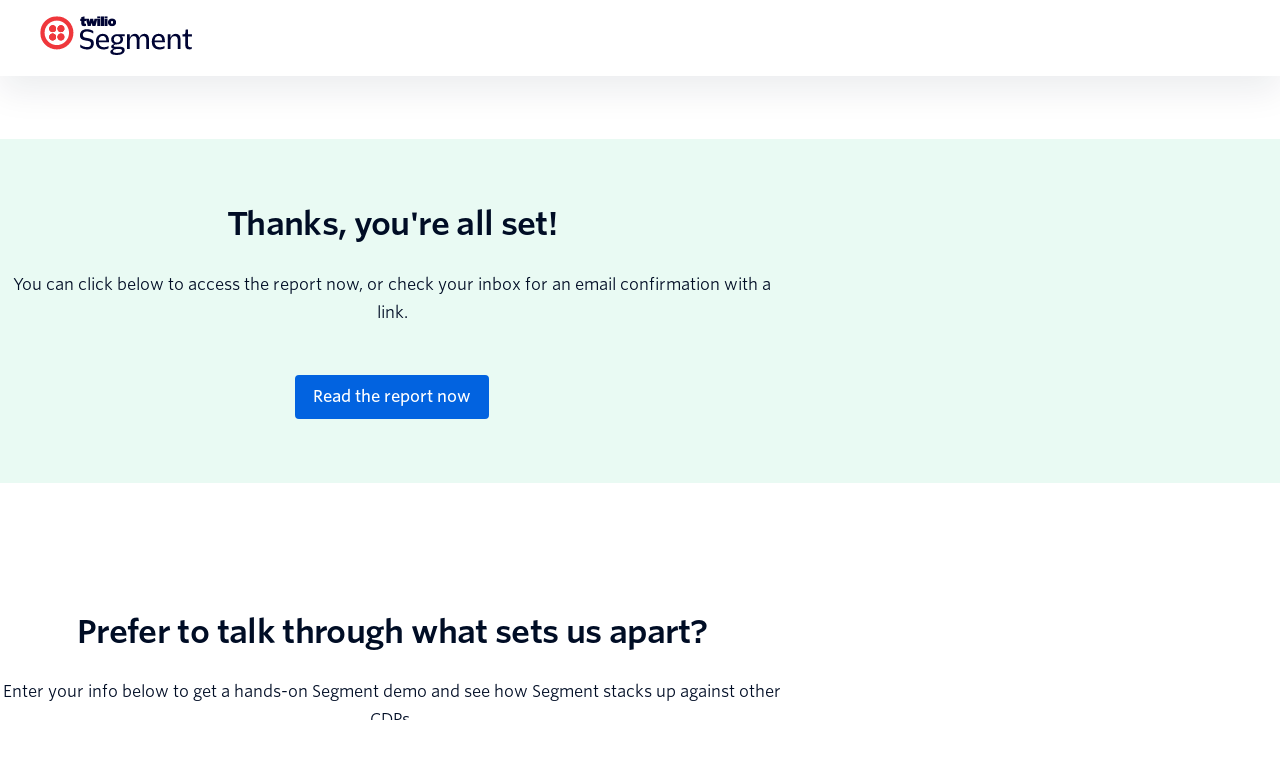

--- FILE ---
content_type: text/html;charset=utf-8
request_url: https://segment.com/learn/download/thank-you/7-steps-to-omnichannel-success/
body_size: 112831
content:

<!DOCTYPE HTML>
<html lang="en-US">
<head>
    <meta charset="UTF-8"/>
    <title>7 Steps to Omnichannel Success | Twilio Segment</title>
    
    <meta name="description" content="7 Steps to Omnichannel Success Confirmation Page"/>
    <meta name="template" content="segment-content-download-confirmation-template"/>
    <meta name="viewport" content="width=device-width, initial-scale=1"/>
    <meta name="robots" content="index"/>
    <meta name="content-page-ref" content="vSO6cxZhl9bYjT-Xef-0eExArOqKJupsiV3lrtD2cvaBXMLKPrFh5C9Nrcayhmj7iUDxS8HLcLlx54ZbZVVa3-v4k09tIwZNXjNxke9qi2uJvwlZcQBZat3GVRpELK-woVsGmtFk3TWzWMc4hfllkQ"/>
<link rel="canonical" href="https://segment.com/learn/download/thank-you/7-steps-to-omnichannel-success/"/>
    <link rel="alternate" href="https://segment.com/learn/download/thank-you/7-steps-to-omnichannel-success/"/>
    











<!-- OG data -->
<meta property="og:type" content="website"/>
<meta property="og:site_name" content="Segment"/>
<meta property="og:url" content="https://segment.com/learn/download/thank-you/7-steps-to-omnichannel-success/"/>
<meta property="og:title" content="7 Steps to Omnichannel Success"/>
<meta property="og:description" content="7 Steps to Omnichannel Success Confirmation Page"/>
<meta property="og:image" content="https://segment.com/content/dam/segment/global/en/learn-segment-content-download-confirmation/social-images/OgDefault-d7b3c7db5fe8313523e98ed96fa0d6d6.jpeg"/>

<!-- OG data -->
<meta name="twitter:site" content="@segment"/>
<meta name="twitter:url" content="https://segment.com/learn/download/thank-you/7-steps-to-omnichannel-success/"/>
<meta name="twitter:title" content="7 Steps to Omnichannel Success"/>
<meta name="twitter:description" content="7 Steps to Omnichannel Success Confirmation Page"/>
<meta name="twitter:image" content="https://segment.com/content/dam/segment/global/en/learn-segment-content-download-confirmation/social-images/OgDefault-d7b3c7db5fe8313523e98ed96fa0d6d6.jpeg"/>
<meta name="twitter:card" content="summary_large_image"/>
<meta name="dynamic:cardImage"/>
<meta name="dynamic:cardImageDescription"/>
<meta name="viewport" content="width=device-width, initial-scale=1"/>

    
    
<link rel="stylesheet" href="/etc.clientlibs/twilio-foundation/clientlibs/clientlib-dependencies.lc-d41d8cd98f00b204e9800998ecf8427e-lc.min.css" type="text/css">
<link rel="stylesheet" href="/etc.clientlibs/twilio-foundation/clientlibs/clientlib-site.lc-47a05a91ccd710395864c70a781ed3c2-lc.min.css" type="text/css">
<link rel="stylesheet" href="/etc.clientlibs/segment/clientlibs/clientlib-dependencies.lc-d41d8cd98f00b204e9800998ecf8427e-lc.min.css" type="text/css">
<link rel="stylesheet" href="/etc.clientlibs/segment/clientlibs/clientlib-site.lc-fb0baa535b3d6b2634943ddff6455fff-lc.min.css" type="text/css">







<link rel="apple-touch-icon" sizes="180x180" href="/content/dam/segment/core-assets/social/apple-touch-icon.png"/>
<link rel="icon" type="image/png" sizes="32x32" href="/content/dam/segment/core-assets/social/favicon-32x32.png"/>
<link rel="icon" type="image/png" sizes="16x16" href="/content/dam/segment/core-assets/social/favicon-16x16.png"/>
<link rel="manifest" href="/content/dam/segment/core-assets/social/site.webmanifest"/>
<link rel="mask-icon" href="/content/dam/segment/core-assets/social/safari-pinned-tab.svg" color="#f22f46"/>
<meta name="msapplication-TileColor" content="#f22f46"/>
<meta name="theme-color" content="#ffffff"/>


    
        
        <script async="{true}" defer="{true}" key="{`trustarc`}" src="https://consent.trustarc.com/notice?domain=segment.com&c=teconsent&js=nj&noticeType=bb&text=true&gtm=1" crossorigin="anonymous"></script>

    



    
    

    <script type="text/javascript">
        // Loading Mutiny script if either consent is implied or if consent is expressed & user has accepted functional cookies
        if (!document.cookie.match(/\bnotice_gdpr_prefs=/) &&
            !document.cookie.match(/\bnotice_behavior=\expressed\b/) ||
             document.cookie.match(/\bnotice_gdpr_prefs=[^:]*1[^:]*:/)) {
            // Creating the script tag similar to how Mutiny suggests but loading it from JS after condition is met.
            const mutinyFuncScript = document.createElement('script');
            // Adding the Mutiny function in the script tag
            mutinyFuncScript.textContent = '(function(){var a=window.mutiny=window.mutiny||{};if(!window.mutiny.client){a.client={_queue:{}};var b=["identify","trackConversion"];var c=[].concat(b,["defaultOptOut","optOut","optIn"]);var d=function factory(c){return function(){for(var d=arguments.length,e=new Array(d),f=0;f<d;f++){e[f]=arguments[f]}a.client._queue[c]=a.client._queue[c]||[];if(b.includes(c)){return new Promise(function(b,d){a.client._queue[c].push({args:e,resolve:b,reject:d})})}else{a.client._queue[c].push({args:e})}}};c.forEach(function(b){a.client[b]=d(b)})}})();';
            // Creating another script tag for loading the Mutiny script File
            const mutinyScript = document.createElement('script');
            // Adding the src attribute to the Mutiny script tag
            mutinyScript.src = 'https://client-registry.mutinycdn.com/personalize/client/8d67019c9ee648b1.js';
            // Adding data-cfasync attribute just as Mutiny script had
            mutinyScript.setAttribute('data-cfasync', 'false');

            mutinyScript.onload = function() {
              // Keeping this log statement for debugging purposes
              console.debug('Mutiny loaded  successfully');
            };

            // Appending Mutiny script to the <head> of the document
            document.head.appendChild(mutinyFuncScript);
            document.head.appendChild(mutinyScript);
        }
    </script>



<meta name="google-site-verification" content="zf8bIVD8wj8cL5jl7qswcD_T6GKnwG6O0vs4vOPlwDA"/>
<meta name="google-site-verification" content="Zhlnzjin0lNtmHPq0AQpFuZ3x-hpIL0fbdzd5stzkkU"/>
<meta name="google-site-verification" content="u-46MjmrvtDWUIsqerNGAKn5pdQviygBP-YBrYUwa7I"/>







    <script src="https://assets.adobedtm.com/a62564f453ce/cc32e1cb9113/launch-6178042ea27d.min.js" async></script>





<!-- Segment's TrustArc Consent Wrapper -->
<script src="https://consent.trustarc.com/get?name=trustarc-segment-wrapper-v1.1.js"></script>


  
  <!-- Segment Analytics Snippet -->
  <script>
    var segmentKey = "zaySL4FGIiLsxt3I7omU5uLxXqxaBMPh";
    !function () {
      var i = "analytics", analytics = window[i] = window[i] || []; if (!analytics.initialize) if (analytics.invoked) window.console && console.error && console.error("Segment snippet included twice."); else {
        analytics.invoked = !0; analytics.methods = ["trackSubmit", "trackClick", "trackLink", "trackForm", "pageview", "identify", "reset", "group", "track", "ready", "alias", "debug", "page", "screen", "once", "off", "on", "addSourceMiddleware", "addIntegrationMiddleware", "setAnonymousId", "addDestinationMiddleware", "register"]; analytics.factory = function (e) { return function () { if (window[i].initialized) return window[i][e].apply(window[i], arguments); var n = Array.prototype.slice.call(arguments); if (["track", "screen", "alias", "group", "page", "identify"].indexOf(e) > -1) { var c = document.querySelector("link[rel='canonical']"); n.push({ __t: "bpc", c: c && c.getAttribute("href") || void 0, p: location.pathname, u: location.href, s: location.search, t: document.title, r: document.referrer }) } n.unshift(e); analytics.push(n); return analytics } }; for (var n = 0; n < analytics.methods.length; n++) { var key = analytics.methods[n]; analytics[key] = analytics.factory(key) } analytics.load = function (key, n) { var t = document.createElement("script"); t.type = "text/javascript"; t.async = !0; t.setAttribute("data-global-segment-analytics-key", i); t.src = "https://cdn.segment.com/analytics.js/v1/" + key + "/analytics.min.js"; var r = document.getElementsByTagName("script")[0]; r.parentNode.insertBefore(t, r); analytics._loadOptions = n }; analytics._writeKey = segmentKey; analytics.SNIPPET_VERSION = "5.2.0";
        TrustArcWrapper.withTrustArc(analytics, { alwaysLoadSegment: true}).load(segmentKey);
        analytics.page();
      }
    }();
  </script>


<script type="text/javascript">

    function whenAvailable() {
        var intervalId = window.setInterval(function() {
            if(window.adobe) {
                window.clearInterval(intervalId);

                document.addEventListener(window.adobe.target.event.REQUEST_SUCCEEDED, function(e) {
                    var tokens = e.detail.responseTokens;

                    if (isEmpty(tokens)) {
                        return;
                    }

                    var activityIds = [];
                    var activityNames = [];
                    var experienceIds = [];
                    var experienceNames = [];
                    var offerIds = [];
                    var offerNames = [];
                    var tntIds = [];
                    var trafficAllocationIds = [];
                    var thirdPartyIds = [];
                    var activeActivities = [];
                    var uniqueTokens = distinct(tokens);

                    uniqueTokens.forEach(function(token) {
                        activityIds.push(token["activity.id"]);
                        activityNames.push(token["activity.name"]);
                        experienceIds.push(token["experience.id"]);
                        experienceNames.push(token["experience.name"]);
                        offerIds.push(token["offer.id"]);
                        offerNames.push(token["offer.name"]);
                        tntIds.push(token["profile.tntId"]);
                        thirdPartyIds.push(token["profile.thirdPartyId"]);
                        trafficAllocationIds.push(token["experience.trafficAllocationId"]);
                        activeActivities.push(token["profile.activeActivities"]);
                    });

                    var analytics=window.analytics=window.analytics||[];
                    analytics.track('Personalized Content Viewed', {'eventCategory': 'target',
                        'eventExperienceId': experienceIds, 'eventExperience': experienceNames,
                        'eventActivityId': activityIds, 'eventActivity': activityNames,
                        'eventOfferId': offerIds, 'eventOffer': offerNames,
                        'eventTntId': tntIds, 'eventThirdPartyId': thirdPartyIds,
                        'eventTrafficAllocationId': trafficAllocationIds, 'eventActiveActivities': activeActivities});
                });
            }
        }, 100);
    }

    whenAvailable();

    function isEmpty(val) {
        return (val === undefined || val == null || val.length <= 0) ? true : false;
    }

    function key(obj) {
        return Object.keys(obj)
            .map(function(k) { return k + "" + obj[k]; })
            .join("");
    }

    function distinct(arr) {
        var result = arr.reduce(function(acc, e) {
            acc[key(e)] = e;
            return acc;
        }, {});

        return Object.keys(result)
            .map(function(k) { return result[k]; });
    }
</script>

    <!--<sly data-sly-include="json-ld.html"></sly>-->
    <script>window.dataLayer = window.dataLayer || [];</script>
<script> var _C = { REDACTION_COPY: { EMAIL: "EMAIL_REDACTED" } }; function extractParams() { for ( var b = [], a, c = /([^&=]+)=?([^&]*)/g, d = window.location.search.substring(1); (a = c.exec(d)); ) b.push([a[1], a[2]]); return b; } var urlParams = extractParams(), emailRegex = /(([^<>()\[\]\\.,;:\s@"%]+(\.[^<>()\[\]\\.,;:\s@"%]+)*)|(".+"))(@|%40)((\[[0-9]{1,3}\.[0-9]{1,3}\.[0-9]{1,3}\.[0-9]{1,3}])|(([a-zA-Z\-0-9]+\.)+[a-zA-Z]{2,}))/g; urlParams = urlParams.map(function (b) { return b.map(function (a) { _redactedValue = decodeURIComponent(a).replace( emailRegex, _C.REDACTION_COPY.EMAIL ); return _redactedValue === _C.REDACTION_COPY.EMAIL ? _redactedValue : a; }); }); function rewriteURL(b) { if (0 === b.length) return ( window.location.protocol + "//" + window.location.host + window.location.pathname + window.location.hash ); for (var a = "?", c = 0; c < b.length; c++) 0 < c && (a = a.concat("\x26")), (a = a.concat(b[c][0] + "\x3d" + b[c][1])); return ( window.location.protocol + "//" + window.location.host + window.location.pathname + a + window.location.hash ); } var newURL = rewriteURL(urlParams); newURL !== window.location.href && window.history.replaceState({}, document.title, newURL); var newTitle = document.title.replace(emailRegex, _C.REDACTION_COPY.EMAIL); newTitle !== document.title && (document.title = newTitle); dataLayer.push({ event: "piiRedacted" }); </script>
    <style>
    #truste-consent-track {
        position: fixed;
        z-index: 10000000000;
        bottom: 0;
        right: 0;
        left: 0;
    }
</style>

    
    

    
    
    

    

    
    
    

    
    
</head>
<body class="base-page page basicpage " id="base-page-18cd6dc7b0" data-cmp-data-layer-enabled>
<script>
	window.adobeDataLayer = window.adobeDataLayer || [];
	adobeDataLayer.push({
		page: JSON.parse("{\x22base\u002Dpage\u002D18cd6dc7b0\x22:{\x22@type\x22:\x22segment\/components\/pages\/base\u002Dpage\x22,\x22repo:modifyDate\x22:\x222025\u002D10\u002D03T16:15:03Z\x22,\x22dc:title\x22:\x227 Steps to Omnichannel Success\x22,\x22dc:description\x22:\x227 Steps to Omnichannel Success Confirmation Page\x22,\x22xdm:template\x22:\x22\/conf\/segment\/settings\/wcm\/templates\/segment\u002Dcontent\u002Ddownload\u002Dconfirmation\u002Dtemplate\x22,\x22xdm:language\x22:\x22en\u002DUS\x22,\x22xdm:tags\x22:[],\x22repo:path\x22:\x22\/content\/segment\/global\/en\u002Dus\/learn\/download\/thank\u002Dyou\/7\u002Dsteps\u002Dto\u002Domnichannel\u002Dsuccess.html\x22}}"),
		event:'cmp:show',
		eventInfo: {
			path: 'page.base\u002Dpage\u002D18cd6dc7b0'
		}
	});
</script>


    




    



    


    




    
        
        
            
            <header class="column-container global-header">




    
        
        
        
            
            
<div class="xfpage page basicpage">





    
        
        
        
            
            
<section class="navigation">
    
    <div class="navigation__main">
        <div class="navigation__container">
            <div class="navigation__logo">
                <a href="/content/segment/global/en-us?ref=nav">
                    
    
    
    
        <div class="icon ">
            <span aria-hidden="true" class="logo-color ">
                <svg width="589" height="151" viewBox="0 0 589 151" fill="none" xmlns="http://www.w3.org/2000/svg">
<g clip-path="url(#clip0_982_2534)">
<path d="M261.064 0.929688H250.459C250.115 0.929688 249.836 1.20854 249.836 1.55251V7.81446C249.836 8.15844 250.115 8.43729 250.459 8.43729H261.064C261.408 8.43729 261.687 8.15844 261.687 7.81446V1.55251C261.687 1.20854 261.408 0.929688 261.064 0.929688Z" fill="#000434"/>
<path d="M261.017 10.3203H250.412C250.068 10.3203 249.789 10.5992 249.789 10.9431V38.3307C249.789 38.6747 250.068 38.9536 250.412 38.9536H261.017C261.361 38.9536 261.64 38.6747 261.64 38.3307V10.9431C261.64 10.5992 261.361 10.3203 261.017 10.3203Z" fill="#000434"/>
<path d="M247.091 0.929688H236.486C236.142 0.929688 235.863 1.20854 235.863 1.55251V38.333C235.863 38.677 236.142 38.9559 236.486 38.9559H247.091C247.435 38.9559 247.714 38.677 247.714 38.333V1.55251C247.714 1.20854 247.435 0.929688 247.091 0.929688Z" fill="#000434"/>
<path d="M233.154 0.929688H222.549C222.205 0.929688 221.926 1.20854 221.926 1.55251V7.81446C221.926 8.15844 222.205 8.43729 222.549 8.43729H233.154C233.497 8.43729 233.776 8.15844 233.776 7.81446V1.55251C233.776 1.20854 233.497 0.929688 233.154 0.929688Z" fill="#000434"/>
<path d="M233.139 10.3231H211.693C211.323 10.3231 211.121 10.4746 211.02 10.8954L208.562 22.6786L206.054 10.8954C206.004 10.5251 205.734 10.3231 205.381 10.3231H195.365C194.995 10.3231 194.742 10.5251 194.692 10.8954L192.184 22.7965L189.844 10.8954C189.743 10.4746 189.524 10.3231 189.17 10.3231H172.001V1.40146C172.001 0.930135 171.681 0.728137 171.159 0.879636L160.874 4.21261C160.504 4.31361 160.302 4.63344 160.302 4.98693V8.89223C160.302 9.98639 159.729 10.4577 158.635 10.4577H156.396C156.026 10.4577 155.773 10.7102 155.773 11.0806V18.7565C155.773 19.1268 156.026 19.3793 156.396 19.3793H160.15V29.0247C160.15 35.758 162.608 39.3603 170.688 39.3603C173.819 39.3603 176.276 38.8385 177.623 38.2157C178.044 38.0137 178.145 37.7443 178.145 37.3235V29.8159C178.145 29.3951 177.774 29.1931 177.253 29.4456C176.579 29.7654 175.889 29.9169 175.115 29.9169C173.027 29.9169 171.984 29.1426 171.984 26.5334V19.3793H177.455C177.825 19.3793 178.077 19.11 178.077 18.7565V12.0737L185.013 38.4177C185.114 38.788 185.383 38.9395 185.787 38.9395H196.005C196.375 38.9395 196.527 38.788 196.628 38.4177L199.961 26.3651L203.193 38.4177C203.294 38.788 203.445 38.9395 203.815 38.9395H214.201C214.622 38.9395 214.875 38.788 214.976 38.4177L221.861 12.2757V38.2998C221.861 38.6702 222.113 38.9227 222.483 38.9227H233.071C233.442 38.9227 233.694 38.6702 233.694 38.2998V10.9122C233.694 10.5419 233.442 10.2894 233.071 10.2894L233.139 10.3231Z" fill="#000434"/>
<path d="M279.115 9.84961C269.57 9.84961 263.258 15.7412 263.258 24.242V24.9153C263.258 33.4161 269.57 39.3582 279.115 39.3582C288.659 39.3582 294.972 33.4161 294.972 24.9153V24.242C294.972 15.7412 288.659 9.84961 279.115 9.84961ZM283.02 24.7807C283.02 28.6355 281.404 30.2009 279.115 30.2009C276.825 30.2009 275.209 28.6355 275.209 24.7807V24.4103C275.209 20.505 276.825 18.9395 279.115 18.9395C281.404 18.9395 283.02 20.505 283.02 24.4103V24.7807Z" fill="#000434"/>
<path d="M65.2475 1.01562C29.679 1.01562 0.84375 29.6489 0.84375 65.0996C0.84375 100.55 29.679 129.503 65.2475 129.503C100.816 129.503 129.55 100.668 129.55 65.0996C129.55 29.5311 100.715 1.01562 65.2475 1.01562ZM65.2475 112.637C39.0719 112.637 17.7106 91.1742 17.7106 65.0996C17.7106 39.025 39.0719 17.7815 65.2475 17.7815C91.4232 17.7815 112.566 38.924 112.566 65.0996C112.566 91.2752 91.4232 112.637 65.2475 112.637Z" fill="#EF373C"/>
<path d="M81.1534 35.7207C73.8983 35.7207 67.8047 41.9153 67.8047 49.2883C67.8047 56.6612 73.8983 62.536 81.1534 62.536C88.4085 62.536 94.5021 56.5602 94.5021 49.2883C94.5021 42.0163 88.6274 35.7207 81.1534 35.7207Z" fill="#EF373C"/>
<path d="M81.1534 35.7207C73.8983 35.7207 67.8047 41.9153 67.8047 49.2883C67.8047 56.6612 73.8983 62.536 81.1534 62.536C88.4085 62.536 94.5021 56.5602 94.5021 49.2883C94.5021 42.0163 88.6274 35.7207 81.1534 35.7207Z" fill="#EF373C"/>
<path d="M81.1534 35.7207C73.8983 35.7207 67.8047 41.9153 67.8047 49.2883C67.8047 56.6612 73.8983 62.536 81.1534 62.536C88.4085 62.536 94.5021 56.5602 94.5021 49.2883C94.5021 42.0163 88.6274 35.7207 81.1534 35.7207Z" fill="#EF373C"/>
<path d="M81.1534 67.8789C73.8983 67.8789 67.8047 73.7537 67.8047 81.2276C67.8047 88.7016 73.8983 94.5764 81.1534 94.5764C88.4085 94.5764 94.5021 88.6006 94.5021 81.2276C94.5021 73.8547 88.6274 67.8789 81.1534 67.8789Z" fill="#EF373C"/>
<path d="M81.1534 67.8789C73.8983 67.8789 67.8047 73.7537 67.8047 81.2276C67.8047 88.7016 73.8983 94.5764 81.1534 94.5764C88.4085 94.5764 94.5021 88.6006 94.5021 81.2276C94.5021 73.8547 88.6274 67.8789 81.1534 67.8789Z" fill="#EF373C"/>
<path d="M81.1534 67.8789C73.8983 67.8789 67.8047 73.7537 67.8047 81.2276C67.8047 88.7016 73.8983 94.5764 81.1534 94.5764C88.4085 94.5764 94.5021 88.6006 94.5021 81.2276C94.5021 73.8547 88.6274 67.8789 81.1534 67.8789Z" fill="#EF373C"/>
<path d="M49.1183 35.7207C41.6443 35.7207 35.7695 41.9153 35.7695 49.2883C35.7695 56.6612 41.6443 62.536 49.1183 62.536C56.5922 62.536 62.568 56.5602 62.568 49.2883C62.568 42.0163 56.4744 35.7207 49.1183 35.7207Z" fill="#EF373C"/>
<path d="M49.1183 35.7207C41.6443 35.7207 35.7695 41.9153 35.7695 49.2883C35.7695 56.6612 41.6443 62.536 49.1183 62.536C56.5922 62.536 62.568 56.5602 62.568 49.2883C62.568 42.0163 56.4744 35.7207 49.1183 35.7207Z" fill="#EF373C"/>
<path d="M49.1183 35.7207C41.6443 35.7207 35.7695 41.9153 35.7695 49.2883C35.7695 56.6612 41.6443 62.536 49.1183 62.536C56.5922 62.536 62.568 56.5602 62.568 49.2883C62.568 42.0163 56.4744 35.7207 49.1183 35.7207Z" fill="#EF373C"/>
<path d="M49.1183 67.8789C41.6443 67.8789 35.7695 73.7537 35.7695 81.2276C35.7695 88.7016 41.6443 94.5764 49.1183 94.5764C56.5922 94.5764 62.568 88.6006 62.568 81.2276C62.568 73.8547 56.4744 67.8789 49.1183 67.8789Z" fill="#EF373C"/>
<path d="M49.1183 67.8789C41.6443 67.8789 35.7695 73.7537 35.7695 81.2276C35.7695 88.7016 41.6443 94.5764 49.1183 94.5764C56.5922 94.5764 62.568 88.6006 62.568 81.2276C62.568 73.8547 56.4744 67.8789 49.1183 67.8789Z" fill="#EF373C"/>
<path d="M49.1183 67.8789C41.6443 67.8789 35.7695 73.7537 35.7695 81.2276C35.7695 88.7016 41.6443 94.5764 49.1183 94.5764C56.5922 94.5764 62.568 88.6006 62.568 81.2276C62.568 73.8547 56.4744 67.8789 49.1183 67.8789Z" fill="#EF373C"/>
<path d="M155.791 120.783V110.312C163.652 117.012 172.877 120.48 183.027 120.48C191.73 120.48 197.588 116.187 197.588 107.063C197.588 97.9399 190.046 96.9972 180.3 95.5327C166.783 93.3276 154.949 91.0214 154.949 74.6764C154.949 59.4929 165.638 51.2109 181.243 51.2109C192.454 51.2109 201.257 54.4597 206.492 58.2304V68.0778C199.574 62.8427 190.046 60.0147 181.041 60.0147C172.035 60.0147 165.857 64.728 165.857 73.3129C165.857 81.8979 172.877 83.6822 182.522 85.2645C196.039 87.5706 208.512 89.3549 208.512 105.801C208.512 121.102 198.042 129.586 183.263 129.586C171.008 129.586 162.406 125.917 155.808 120.783H155.791Z" fill="#000434"/>
<path d="M216.661 99.8262V98.3617C216.661 80.6532 227.771 69.0215 242.955 69.0215C258.138 69.0215 267.262 78.2461 267.262 97.2002V102.015H227.35C227.973 114.909 236.356 120.986 248.611 120.986C254.906 120.986 260.444 119.302 265.579 116.373V124.857C261.808 127.062 255.731 129.57 246.507 129.57C228.074 129.57 216.645 119.201 216.645 99.8094L216.661 99.8262ZM227.35 94.6921H256.893C256.371 82.8584 251.018 76.9836 242.652 76.9836C233.747 76.9836 227.99 83.5822 227.35 94.6921Z" fill="#000434"/>
<path d="M272.293 139.534C272.293 134.198 276.686 129.468 286.652 127.061C279.009 126.219 275.761 123.071 275.761 118.998C275.761 114.284 279.632 110.514 288.655 108.41C280.07 105.582 275.878 98.5621 275.878 90.701C275.878 77.8068 286.467 70.4844 299.041 70.4844H328.061V78.8673H317.052C319.981 81.3754 321.867 85.6847 321.867 90.2802C321.867 102.232 312.221 109.874 298.502 109.874H296.718C292.324 109.874 285.709 111.658 285.709 115.631C285.709 117.836 288.015 119.082 293.991 119.082H309.292C321.227 119.082 328.045 122.852 328.045 132.178C328.045 142.968 317.877 150.829 297.341 150.829H294.934C281.215 150.829 272.31 146.739 272.31 139.517L272.293 139.534ZM317.658 134.08C317.658 129.468 313.888 127.902 306.649 127.902H297.526C288.722 127.902 282.864 131.572 282.864 136.386C282.864 141.201 288.941 142.884 296.903 142.884H299.108C311.683 142.884 317.658 139.012 317.658 134.08ZM311.8 90.1792C311.8 83.0588 307.71 77.5038 299.024 77.5038C290.338 77.5038 286.029 83.1598 286.029 90.398C286.029 97.2155 290.018 102.972 298.923 102.972C307.828 102.972 311.817 96.6937 311.817 90.196L311.8 90.1792Z" fill="#000434"/>
<path d="M337.474 70.4835H347.843V83.5797C351.934 74.9948 358.734 68.918 368.06 68.918C376.763 68.918 383.041 74.3719 384.405 84.3203C388.596 74.7928 395.414 68.918 404.941 68.918C415.412 68.918 422.431 75.6176 422.431 89.8753V128.12H411.742V92.4003C411.742 82.8727 407.651 77.7386 400.211 77.7386C393.932 77.7386 389.741 81.6102 387.536 86.0205C385.97 88.8485 385.331 92.2993 385.331 95.4471L385.129 128.137H374.658V92.8211C374.658 82.6539 370.568 77.7386 363.128 77.7386C356.31 77.7386 352.54 81.6102 350.351 86.0205C348.887 88.8485 348.146 92.1983 348.146 95.4471V128.137H337.457V70.5171L337.474 70.4835Z" fill="#000434"/>
<path d="M433.337 99.8262V98.3617C433.337 80.6532 444.447 69.0215 459.631 69.0215C474.814 69.0215 483.938 78.2461 483.938 97.2002V102.015H444.026C444.649 114.909 453.032 120.986 465.287 120.986C471.582 120.986 477.12 119.302 482.254 116.373V124.857C478.484 127.062 472.407 129.57 463.182 129.57C444.75 129.57 433.32 119.201 433.32 99.8094L433.337 99.8262ZM444.026 94.6921H473.568C473.047 82.8584 467.694 76.9836 459.328 76.9836C450.423 76.9836 444.666 83.5822 444.026 94.6921Z" fill="#000434"/>
<path d="M495.271 70.486H505.64V84.104C509.629 74.7784 516.649 69.0215 526.597 69.0215C537.606 69.0215 544.508 76.1419 544.508 90.1808V128.106H533.819V92.487C533.819 82.9594 529.307 77.8253 521.766 77.8253C515.37 77.8253 510.757 81.2761 508.249 86.3092C506.785 88.9352 505.943 92.0661 505.943 95.3149V128.106H495.254V70.486H495.271Z" fill="#000434"/>
<path d="M562.955 113.34V78.9662H552.266V71.0041L556.979 70.9031C560.329 70.8021 563.157 69.8595 563.578 63.8837L564.52 52.252H573.745V70.4823H588.726V78.9662H573.644V111.858C573.644 117.935 576.994 120.763 582.65 120.763C584.434 120.763 587.043 120.342 588.406 119.921V127.564C586.622 128.405 582.852 129.348 578.98 129.348C568.291 129.348 562.955 124.315 562.955 113.323V113.34Z" fill="#000434"/>
</g>
<defs>
<clipPath id="clip0_982_2534">
<rect width="587.883" height="149.999" fill="white" transform="translate(0.84375 0.830078)"/>
</clipPath>
</defs>
</svg>

            </span>
        </div>
    


                </a>
            </div>
            
    <div class="navigation-condensed">
        <div class="richtext navigation-condensed__text">
            
        </div>
        
            
    

        
    </div>


            
        </div>
    </div>
</section>




        
    
</div>


    

        
    
</header>

        
        
    
        
        
            
            <main class="column-container global-main">

  <div id="consent_blackbar"></div>




    
        
        
        
            
            




    <section
    class="section-wrapper bg-color-mint-accent default"   id="">
    <div class="section-content ">







    
        




    
    <div
    id=""
    class="grid-container default medium-gap"
    style="">


    
    <div
    class="grid-container-column">

    
    
    




    
        
        
        
            
            




    
    <div
    id=""
    class="grid-container tiny medium-gap column-gap-default padding-default"
    style="">


    
    <div
    class="grid-container-column text-center text-center">

    
    
    




    
        
        
        
            
            

<div class="cmp-toc-richtexteditor">
    <div class="cmp-toc-richtexteditor__rte">
        
    
    <div class="richtext " data-ext-icon="&lt;svg viewBox=&#34;0 0 79 79&#34; fill=&#34;none&#34; xmlns=&#34;http://www.w3.org/2000/svg&#34; class=&#34;icon--decorative&#34; role=&#34;presentation&#34;>
    &lt;title>An icon of a outbound link arrow&lt;/title>
    &lt;path class=&#34;icon-stroke&#34; d=&#34;M75.3037 3.98207L3 75.5935M75.3037 3.98207L76.0435 43.3021M75.3037 3.98207L35.951 3.59351&#34; stroke=&#34;#F22F46&#34; stroke-width=&#34;5.5&#34; stroke-linecap=&#34;round&#34; stroke-linejoin=&#34;round&#34;/>
&lt;/svg>
">
        <h2 style="	text-align: center;
"><b>Thanks, you&#39;re all set!</b></h2>
<p style="	text-align: center;
">You can click below to access the report now, or check your inbox for an email confirmation with a link.</p>

    </div>

        
    </div>
</div>
        
    
        
        
        
            
            







    
    
    <div data-uuid="-1092727964" class="button-container horizontal medium center">

        <a class="button button-primary right " href="/content/dam/segment/global/en/learn-segment-content-download-confirmation/legacy/documents/7-Steps-to-Omnichannel-Success-Twilio-Segment.pdf" target="_self" data-track-enabled="false" data-uuid="49d9358f-b703-3c91-bd66-94bd00d09044" aria-label="Read the report now">
            <span class="button-text">
                
                Read the report now
                
                    
                
                
            </span>
        </a>
    </div>



        
    

    
    </div>

    


    </div>


        
    

    
    </div>

    


    </div>


    



    </div>
    </section>


        
    
        
        
        
            
            




    <section
    class="section-wrapper default"   id="">
    <div class="section-content ">







    
        




    
    <div
    id=""
    class="grid-container default medium-gap"
    style="">


    
    <div
    class="grid-container-column">

    
    
    




    
        
        
        
            
            




    
    <div
    id=""
    class="grid-container tiny medium-gap column-gap-default padding-default"
    style="">


    
    <div
    class="grid-container-column text-center text-center">

    
    
    




    
        
        
        
            
            

<div class="cmp-toc-richtexteditor">
    <div class="cmp-toc-richtexteditor__rte">
        
    
    <div class="richtext " data-ext-icon="&lt;svg viewBox=&#34;0 0 79 79&#34; fill=&#34;none&#34; xmlns=&#34;http://www.w3.org/2000/svg&#34; class=&#34;icon--decorative&#34; role=&#34;presentation&#34;>
    &lt;title>An icon of a outbound link arrow&lt;/title>
    &lt;path class=&#34;icon-stroke&#34; d=&#34;M75.3037 3.98207L3 75.5935M75.3037 3.98207L76.0435 43.3021M75.3037 3.98207L35.951 3.59351&#34; stroke=&#34;#F22F46&#34; stroke-width=&#34;5.5&#34; stroke-linecap=&#34;round&#34; stroke-linejoin=&#34;round&#34;/>
&lt;/svg>
">
        <h2 style="	text-align: center;
">Prefer to talk through what sets us apart?</h2>
<p style="	text-align: center;
">Enter your info below to get a hands-on Segment demo and see how Segment stacks up against other CDPs.</p>
<p> </p>

    </div>

        
    </div>
</div>
        
    
        
        
        
            
            
<div class="request-demo-form-wrapper ">
  <form action="#">
    <div class="request-demo-form-container progressive comprehensive  compact " data-success-option="successMsg">
      <div class="request-demo-form-container__form-fields">
        <div class="form-field-container">
          
  <input class="form-field" type="email" name="email" autocomplete="on" placeholder="Your work email" aria-label="Your work email" aria-invalid="false" data-validation-rules="required,validEmail,safe,personalEmail,validEmailDomain"/>

          
  <div class="input-icon error">
    <span aria-hidden="true" data-testid="icon[ErrorIcon]">
      <svg width="24" height="24" viewBox="0 0 24 24" fill="none" xmlns="http://www.w3.org/2000/svg">
        <path fill-rule="evenodd" clip-rule="evenodd" d="M12 20C16.4183 20 20 16.4183 20 12C20 7.58172 16.4183 4 12 4C7.58172 4 4 7.58172 4 12C4 16.4183 
      7.58172 20 12 20ZM10.8388 7.54547H13.1609L12.9485 14.1055H11.0512L10.8388 7.54547ZM13.2024 15.9336C13.1932 
      16.5984 12.6346 17.1339 12.0022 17.1339C11.3374 17.1339 10.7926 16.5984 10.8019 15.9336C10.7926 15.2781 11.3374 
      14.7472 12.0022 14.7472C12.6346 14.7472 13.1932 15.2781 13.2024 15.9336Z"></path>
      </svg>
    </span>
  </div>

          
  <div class="input-icon success">
    <span aria-hidden="true" data-testid="icon[CheckIcon]">
      <svg width="24" height="24" viewBox="0 0 24 24" fill="none" xmlns="http://www.w3.org/2000/svg">
        <path fill-rule="evenodd" clip-rule="evenodd" d="M18.4962 6.32452C19.0902 6.81951 19.1705 7.7023 18.6755 8.29629L11.6755 16.6963C11.4237 16.9984 11.0564 
            17.1807 10.6634 17.1986C10.2705 17.2164 9.8882 17.0681 9.61 16.79L5.41005 12.59C4.86332 12.0432 4.86332 11.1568 
            5.41005 10.6101C5.95678 10.0633 6.84321 10.0633 7.38994 10.6101L10.5059 13.726L16.5245 6.50378C17.0195 5.90979 
            17.9022 5.82954 18.4962 6.32452Z"></path>
      </svg>
    </span>
  </div>

          <div class="request-demo-form-container__error-field">
            <div data-validation-msg="required">Please provide your company email address.</div>
            <div data-validation-msg="safe,validEmail">Please enter a valid email address.</div>
            <div data-validation-msg="personalEmail,validEmailDomain">Please provide an individual corporate email address.</div>
          </div>
        </div>
        <div class="dynamic-form-flow">
          <div class="form-field-container">
            
  <input class="form-field" type="text" name="name" autocomplete="on" placeholder="Full name" aria-label="Full name" aria-invalid="false" data-validation-rules="safe,required"/>

            
  <div class="input-icon error">
    <span aria-hidden="true" data-testid="icon[ErrorIcon]">
      <svg width="24" height="24" viewBox="0 0 24 24" fill="none" xmlns="http://www.w3.org/2000/svg">
        <path fill-rule="evenodd" clip-rule="evenodd" d="M12 20C16.4183 20 20 16.4183 20 12C20 7.58172 16.4183 4 12 4C7.58172 4 4 7.58172 4 12C4 16.4183 
      7.58172 20 12 20ZM10.8388 7.54547H13.1609L12.9485 14.1055H11.0512L10.8388 7.54547ZM13.2024 15.9336C13.1932 
      16.5984 12.6346 17.1339 12.0022 17.1339C11.3374 17.1339 10.7926 16.5984 10.8019 15.9336C10.7926 15.2781 11.3374 
      14.7472 12.0022 14.7472C12.6346 14.7472 13.1932 15.2781 13.2024 15.9336Z"></path>
      </svg>
    </span>
  </div>

            
  <div class="input-icon success">
    <span aria-hidden="true" data-testid="icon[CheckIcon]">
      <svg width="24" height="24" viewBox="0 0 24 24" fill="none" xmlns="http://www.w3.org/2000/svg">
        <path fill-rule="evenodd" clip-rule="evenodd" d="M18.4962 6.32452C19.0902 6.81951 19.1705 7.7023 18.6755 8.29629L11.6755 16.6963C11.4237 16.9984 11.0564 
            17.1807 10.6634 17.1986C10.2705 17.2164 9.8882 17.0681 9.61 16.79L5.41005 12.59C4.86332 12.0432 4.86332 11.1568 
            5.41005 10.6101C5.95678 10.0633 6.84321 10.0633 7.38994 10.6101L10.5059 13.726L16.5245 6.50378C17.0195 5.90979 
            17.9022 5.82954 18.4962 6.32452Z"></path>
      </svg>
    </span>
  </div>

            <div class="request-demo-form-container__error-field">
              <div data-validation-msg="safe,required">Please provide a valid full name.</div>
            </div>
          </div>

          <div class="form-field-container">
            
  <input class="form-field intl-tel-input" type="tel" name="phone" autocomplete="on" placeholder="Phone number" aria-label="Phone number" aria-invalid="false" data-validation-rules="safe,required,validPhone"/>

            
  <div class="input-icon error">
    <span aria-hidden="true" data-testid="icon[ErrorIcon]">
      <svg width="24" height="24" viewBox="0 0 24 24" fill="none" xmlns="http://www.w3.org/2000/svg">
        <path fill-rule="evenodd" clip-rule="evenodd" d="M12 20C16.4183 20 20 16.4183 20 12C20 7.58172 16.4183 4 12 4C7.58172 4 4 7.58172 4 12C4 16.4183 
      7.58172 20 12 20ZM10.8388 7.54547H13.1609L12.9485 14.1055H11.0512L10.8388 7.54547ZM13.2024 15.9336C13.1932 
      16.5984 12.6346 17.1339 12.0022 17.1339C11.3374 17.1339 10.7926 16.5984 10.8019 15.9336C10.7926 15.2781 11.3374 
      14.7472 12.0022 14.7472C12.6346 14.7472 13.1932 15.2781 13.2024 15.9336Z"></path>
      </svg>
    </span>
  </div>

            
  <div class="input-icon success">
    <span aria-hidden="true" data-testid="icon[CheckIcon]">
      <svg width="24" height="24" viewBox="0 0 24 24" fill="none" xmlns="http://www.w3.org/2000/svg">
        <path fill-rule="evenodd" clip-rule="evenodd" d="M18.4962 6.32452C19.0902 6.81951 19.1705 7.7023 18.6755 8.29629L11.6755 16.6963C11.4237 16.9984 11.0564 
            17.1807 10.6634 17.1986C10.2705 17.2164 9.8882 17.0681 9.61 16.79L5.41005 12.59C4.86332 12.0432 4.86332 11.1568 
            5.41005 10.6101C5.95678 10.0633 6.84321 10.0633 7.38994 10.6101L10.5059 13.726L16.5245 6.50378C17.0195 5.90979 
            17.9022 5.82954 18.4962 6.32452Z"></path>
      </svg>
    </span>
  </div>

            <div class="request-demo-form-container__error-field">
              <div data-validation-msg="required">Please provide your phone number.</div>
              <div data-validation-msg="phoneLookupWorked"></div>
              <div data-validation-msg="phoneTooShortPassesValidation">That phone number is too short.</div>
              <div data-validation-msg="phoneTooLongPassesValidation">That phone number is too long.</div>
              <div data-validation-msg="safe,phoneFormatValidPassesValidation,validPhone">Please provide a valid phone number.</div>
            </div>
          </div>
        </div>
      </div>

      <div class="request-demo-form-container__button">
        <div class="button-container">
          <button class="button button-primary submit-button" aria-label="Get a demo" data-processing-label="Please wait">
            Get a demo
          </button>
        </div>
      </div>
      <div class="dynamic-form-flow">
        <div class="form-field-container">
          <div class="request-demo-form-container__copy"><p style="	text-align: left;
">For information about how Segment handles your personal data, please see our <a href="https://www.twilio.com/legal/privacy/" target="_blank" rel="noopener noreferrer">privacy policy</a>.</p>
</div>
        </div>
      </div>
    </div>
    <input type="hidden" name="disableProgressiveForm" value="false"/>
    <input type="hidden" name="showOnlyProgressForm" value="false"/>
    <input type="hidden" name="formType" value="comprehensive"/>
    <input type="hidden" name="customFormIdentifier" value="cnt-roas-guide-campaigndemo-request"/>
    <input type="hidden" name="customTrackingType"/>
  </form>
  <div class="request-demo-form-error full-border compact">
    <div class="error-text"></div>
  </div>
  <div class="request-demo-form-thank-you full-border compact">
    <div class="thank-you-heading">
      <div class="thank-you-heading__icon-success">
        
    
    
    
        <div class="icon ">
            <span aria-hidden="true" class="check-icon1 ">
                <svg xmlns:xlink="http://www.w3.org/1999/xlink" xmlns="http://www.w3.org/2000/svg" role="img" aria-hidden="true" aria-labelledby="39" width="8" height="6" viewBox="0 0 8 6"><title id="39">Check</title><path fill="#23BF6E" d="M5.055 1.673l-2.181 2.22c.023-.024-1.215-1.546-1.3-1.633a.94.94 0 0 0-.652-.273.931.931 0 0 0-.652.273c-.16.178-.28.413-.27.664.012.25.095.484.27.664l1.844 1.883.256.26a.924.924 0 0 0 1.303 0l1.375-1.399 2.182-2.22.501-.51A.973.973 0 0 0 8 .938c0-.23-.1-.504-.269-.663C7.556.11 7.326-.011 7.079 0a.934.934 0 0 0-.649.274L5.055 1.673z" fill-rule="evenodd"></path></svg>
            </span>
        </div>
    


      </div>
      <div class="thank-you-heading__heading"><h3>Thank you, you&#39;re all set!</h3></div>
    </div>
    <div class="thank-you-text"><p>We&#39;ll get back to you shortly. For now, you can create your workspace by clicking below.</p>
</div>
    <div class="thank-you-button">
      <div class="request-demo-form-container__button">
        <div class="button-container">
          <a href="https://app.segment.com/signup/?utm_campaign=demo-request" target="_self">
            <button class="button button-primary" aria-label="Create your free workspace">Create your free workspace</button>
          </a>
        </div>
      </div>
    </div>
  </div>
</div>
<div class="progressive-form-wrapper">
  <input type="hidden" name="disableProgressiveForm" value="false"/>
  <input type="hidden" name="showOnlyProgressForm" value="false"/>
  <input type="hidden" name="formType" value="comprehensive"/>
  <input type="hidden" name="customFormIdentifier" value="cnt-roas-guide-campaigndemo-request"/>
  <input type="hidden" name="customTrackingType"/>
  
    <div class="request-demo-form-properties" data-properties="{&#34;formType&#34;:&#34;comprehensive&#34;,&#34;customFormIdentifier&#34;:&#34;cnt-roas-guide-campaigndemo-request&#34;,&#34;customTrackingType&#34;:null,&#34;emailPlaceholder&#34;:&#34;Your work email&#34;,&#34;emailRequiredErrMsg&#34;:&#34;Please provide your company email address.&#34;,&#34;emailValidationErrMsg&#34;:&#34;Please enter a valid email address.&#34;,&#34;emailSharedErrMsg&#34;:&#34;Please provide an individual corporate email address.&#34;,&#34;namePlaceholder&#34;:&#34;Full name&#34;,&#34;nameRequiredErrMsg&#34;:&#34;Please provide a valid full name.&#34;,&#34;phonePlaceholder&#34;:&#34;Phone number&#34;,&#34;phoneRequiredErrMsg&#34;:&#34;Please provide your phone number.&#34;,&#34;phoneValidationErrMsg&#34;:&#34;Please provide a valid phone number.&#34;,&#34;phoneTooShortErrMsg&#34;:&#34;That phone number is too short.&#34;,&#34;phoneTooLongErrMsg&#34;:&#34;That phone number is too long.&#34;,&#34;phoneCheckErrMsg&#34;:null,&#34;ctaButtonLabel&#34;:&#34;Get a demo&#34;,&#34;processingLabel&#34;:&#34;Please wait&#34;,&#34;ctaAriaLabel&#34;:null,&#34;text&#34;:&#34;&lt;p style=\&#34;text-align: left;\&#34;>For information about how Segment handles your personal data, please see our&amp;nbsp;&lt;a href=\&#34;https://www.twilio.com/legal/privacy/\&#34; target=\&#34;_blank\&#34; rel=\&#34;noopener noreferrer\&#34;>privacy policy&lt;/a>.&lt;/p>\r\n&#34;,&#34;errorTextColor&#34;:null,&#34;progressiveForm&#34;:{&#34;disableProgressiveForm&#34;:false,&#34;confirmationText&#34;:&#34;&lt;p>Thank you for submitting your request for a demo! Answer 4 more questions to help us pinpoint exactly what your team needs to get started with Segment.&lt;/p>\r\n&#34;,&#34;jobTitleLabel&#34;:&#34;What is your job title?&#34;,&#34;jobTitlePlaceholder&#34;:&#34;Job Title&#34;,&#34;jobTitleValidationErrMsg&#34;:&#34;Please provide a valid job title.&#34;,&#34;companySizeLabel&#34;:&#34;What is the size of your company?&#34;,&#34;companySizePlaceholder&#34;:&#34;Select one&#34;,&#34;companySizeRequiredErrMsg&#34;:&#34;Please provide a company size.&#34;,&#34;monthlyTrafficLabel&#34;:&#34;What is the estimated monthly traffic to your company website?&#34;,&#34;monthlyTrafficPlaceholder&#34;:&#34;Select one&#34;,&#34;monthlyTrafficValidationErrMsg&#34;:&#34;Please provide the estimated web traffic.&#34;,&#34;timelineLabel&#34;:&#34;What is your rough timeline to implement a CDP?&#34;,&#34;timelinePlaceholder&#34;:&#34;Select one&#34;,&#34;timelineValidationErrMsg&#34;:&#34;Please provide a timeline.&#34;,&#34;progressiveCtaButtonLabel&#34;:&#34;Let&#39;s get started&#34;,&#34;progressiveProcessingLabel&#34;:&#34;Please wait&#34;,&#34;progressiveText&#34;:&#34;&lt;p style=\&#34;text-align: left;\&#34;>For information about how Segment handles your personal data, please see our&amp;nbsp;&lt;a href=\&#34;https://www.twilio.com/legal/privacy/\&#34; target=\&#34;_blank\&#34; rel=\&#34;noopener noreferrer\&#34;>privacy policy&lt;/a>.&lt;/p>\r\n&#34;},&#34;successIcon&#34;:&#34;/content/dam/segment/core-assets/icons/3_decorative-icons/check-icon1.svg&#34;,&#34;successHeading&#34;:&#34;Thank you, you&#39;re all set!&#34;,&#34;successText&#34;:&#34;&lt;p>We&#39;ll get back to you shortly. For now, you can create your workspace by clicking below.&lt;/p>\r\n&#34;,&#34;errorText&#34;:null,&#34;resultCtaButton&#34;:&#34;Create your free workspace&#34;,&#34;resultCtaLinkPath&#34;:&#34;https://app.segment.com/signup/?utm_campaign=demo-request&#34;,&#34;resultCtaNewTab&#34;:&#34;false&#34;,&#34;resultCtaAriaLabel&#34;:null,&#34;formBorder&#34;:true,&#34;compactForm&#34;:true,&#34;errorIcon&#34;:null,&#34;errorHeading&#34;:null,&#34;errorMsg&#34;:null,&#34;showOnlyProgressForm&#34;:false,&#34;successOption&#34;:&#34;successMsg&#34;,&#34;redirectUrl&#34;:null,&#34;iconSuccess&#34;:{&#34;cssAnimationIconElementModel&#34;:null,&#34;svgIconElementModel&#34;:{&#34;svgIconType&#34;:&#34;DECORATIVE&#34;,&#34;iconContainerStyle&#34;:null,&#34;iconSize&#34;:null,&#34;style&#34;:null,&#34;alignment&#34;:null,&#34;svgSource&#34;:&#34;&lt;svg xmlns:xlink=\&#34;http://www.w3.org/1999/xlink\&#34; xmlns=\&#34;http://www.w3.org/2000/svg\&#34; role=\&#34;img\&#34; aria-hidden=\&#34;true\&#34; aria-labelledby=\&#34;39\&#34; width=\&#34;8\&#34; height=\&#34;6\&#34; viewBox=\&#34;0 0 8 6\&#34;>&lt;title id=\&#34;39\&#34;>Check&lt;/title>&lt;path fill=\&#34;#23BF6E\&#34; d=\&#34;M5.055 1.673l-2.181 2.22c.023-.024-1.215-1.546-1.3-1.633a.94.94 0 0 0-.652-.273.931.931 0 0 0-.652.273c-.16.178-.28.413-.27.664.012.25.095.484.27.664l1.844 1.883.256.26a.924.924 0 0 0 1.303 0l1.375-1.399 2.182-2.22.501-.51A.973.973 0 0 0 8 .938c0-.23-.1-.504-.269-.663C7.556.11 7.326-.011 7.079 0a.934.934 0 0 0-.649.274L5.055 1.673z\&#34; fill-rule=\&#34;evenodd\&#34;>&lt;/path>&lt;/svg>&#34;,&#34;svgSourceEncoded&#34;:&#34;[data-uri]&#34;,&#34;inline&#34;:false,&#34;displayName&#34;:&#34;check-icon1.svg&#34;,&#34;cssClass&#34;:&#34;check-icon1&#34;},&#34;imageIconElementModel&#34;:null,&#34;selectedType&#34;:&#34;DECORATIVE_ICON&#34;,&#34;title&#34;:&#34;check-icon1.svg&#34;,&#34;type&#34;:&#34;DECORATIVE_ICON&#34;},&#34;iconError&#34;:null}"></div>
  
  
  <form action="#" novalidate>
    <div class="progressive-form-container  compact ">
      <div class="confirmation-message"><p>Thank you for submitting your request for a demo! Answer 4 more questions to help us pinpoint exactly what your team needs to get started with Segment.</p>
</div>

      <div class="progressive-form-container__form-fields">
        <div class="form-field-group">
          <div class="form-field-label form-field-label--required">
            <label>What is your job title?</label>
          </div>
          <div class="form-field-container">
            
  <input class="form-field" type="text" name="jobTitle" autocomplete="on" placeholder="Job Title" aria-label="Job Title" aria-invalid="false" data-validation-rules="safe,required"/>

            
  <div class="input-icon error">
    <span aria-hidden="true" data-testid="icon[ErrorIcon]">
      <svg width="24" height="24" viewBox="0 0 24 24" fill="none" xmlns="http://www.w3.org/2000/svg">
        <path fill-rule="evenodd" clip-rule="evenodd" d="M12 20C16.4183 20 20 16.4183 20 12C20 7.58172 16.4183 4 12 4C7.58172 4 4 7.58172 4 12C4 16.4183 
      7.58172 20 12 20ZM10.8388 7.54547H13.1609L12.9485 14.1055H11.0512L10.8388 7.54547ZM13.2024 15.9336C13.1932 
      16.5984 12.6346 17.1339 12.0022 17.1339C11.3374 17.1339 10.7926 16.5984 10.8019 15.9336C10.7926 15.2781 11.3374 
      14.7472 12.0022 14.7472C12.6346 14.7472 13.1932 15.2781 13.2024 15.9336Z"></path>
      </svg>
    </span>
  </div>

            
  <div class="input-icon success">
    <span aria-hidden="true" data-testid="icon[CheckIcon]">
      <svg width="24" height="24" viewBox="0 0 24 24" fill="none" xmlns="http://www.w3.org/2000/svg">
        <path fill-rule="evenodd" clip-rule="evenodd" d="M18.4962 6.32452C19.0902 6.81951 19.1705 7.7023 18.6755 8.29629L11.6755 16.6963C11.4237 16.9984 11.0564 
            17.1807 10.6634 17.1986C10.2705 17.2164 9.8882 17.0681 9.61 16.79L5.41005 12.59C4.86332 12.0432 4.86332 11.1568 
            5.41005 10.6101C5.95678 10.0633 6.84321 10.0633 7.38994 10.6101L10.5059 13.726L16.5245 6.50378C17.0195 5.90979 
            17.9022 5.82954 18.4962 6.32452Z"></path>
      </svg>
    </span>
  </div>

            <div class="progressive-form-container__error-field">
              <div data-validation-msg="safe,required">Please provide a valid job title.</div>
            </div>
          </div>
        </div>
        <div class="form-field-group">
          <div class="form-field-label form-field-label--required">
            <label>What is the size of your company?</label>
          </div>
          <div class="form-field-container select">
            <select class="form-field" name="companySize" data-validation-rules="safe,required">
              <option value="">Select one</option>
              <option value="1 - 249">1 - 249</option>
              <option value="250 - 999">250 - 999</option>
              <option value="1,000 - 4,999">1,000 - 4,999</option>
              <option value="5,000+">5,000+</option>
            </select>
            
  <span aria-hidden="true" class="chevronDown" data-testid="icon[ChevronDownIcon]">
    <svg width="24" height="24" viewBox="0 0 24 24" fill="none" xmlns="http://www.w3.org/2000/svg">
      <path d="M11.3625 16.1418L6.3625 11.1388C6.1375 10.9136 6 10.601 6 10.2507C6 9.56284 6.5625 
        9 7.25 9C7.6 9 7.9125 9.13758 8.1375 9.36272L12.25 13.4902L16.3625 9.37522C16.5875 9.13758
        16.9 9 17.25 9C17.9375 9 18.5 9.56284 18.5 10.2507C18.5 10.601 18.3625 10.9136 18.1375 
        11.1388L13.1375 16.1418C12.9125 16.3669 12.6 16.5045 12.25 16.5045C11.9 16.5045 11.5875 
        16.3669 11.3625 16.1418Z" fill="none"></path>
    </svg>
  </span>

            
  <div class="input-icon error">
    <span aria-hidden="true" data-testid="icon[ErrorIcon]">
      <svg width="24" height="24" viewBox="0 0 24 24" fill="none" xmlns="http://www.w3.org/2000/svg">
        <path fill-rule="evenodd" clip-rule="evenodd" d="M12 20C16.4183 20 20 16.4183 20 12C20 7.58172 16.4183 4 12 4C7.58172 4 4 7.58172 4 12C4 16.4183 
      7.58172 20 12 20ZM10.8388 7.54547H13.1609L12.9485 14.1055H11.0512L10.8388 7.54547ZM13.2024 15.9336C13.1932 
      16.5984 12.6346 17.1339 12.0022 17.1339C11.3374 17.1339 10.7926 16.5984 10.8019 15.9336C10.7926 15.2781 11.3374 
      14.7472 12.0022 14.7472C12.6346 14.7472 13.1932 15.2781 13.2024 15.9336Z"></path>
      </svg>
    </span>
  </div>

            
  <div class="input-icon success">
    <span aria-hidden="true" data-testid="icon[CheckIcon]">
      <svg width="24" height="24" viewBox="0 0 24 24" fill="none" xmlns="http://www.w3.org/2000/svg">
        <path fill-rule="evenodd" clip-rule="evenodd" d="M18.4962 6.32452C19.0902 6.81951 19.1705 7.7023 18.6755 8.29629L11.6755 16.6963C11.4237 16.9984 11.0564 
            17.1807 10.6634 17.1986C10.2705 17.2164 9.8882 17.0681 9.61 16.79L5.41005 12.59C4.86332 12.0432 4.86332 11.1568 
            5.41005 10.6101C5.95678 10.0633 6.84321 10.0633 7.38994 10.6101L10.5059 13.726L16.5245 6.50378C17.0195 5.90979 
            17.9022 5.82954 18.4962 6.32452Z"></path>
      </svg>
    </span>
  </div>

            <div class="progressive-form-container__error-field">
              <div data-validation-msg="safe,required">Please provide a company size.</div>
            </div>
          </div>
        </div>
        <div class="form-field-group">
          <div class="form-field-label form-field-label--required">
            <label>What is the estimated monthly traffic to your company website?</label>
          </div>
          <div class="form-field-container select">
            <select class="form-field" name="monthlyTraffic" data-validation-rules="safe,required">
              <option value="">Select one</option>
              <option value="I'm not sure">I'm not sure</option>
              <option value="1 - 999 users/mo">1 - 999 users/mo</option>
              <option value="1,000 - 9,999 users/mo">1,000 - 9,999 users/mo</option>
              <option value="10,000+ users/mo">10,000+ users/mo</option>
            </select>
            
  <span aria-hidden="true" class="chevronDown" data-testid="icon[ChevronDownIcon]">
    <svg width="24" height="24" viewBox="0 0 24 24" fill="none" xmlns="http://www.w3.org/2000/svg">
      <path d="M11.3625 16.1418L6.3625 11.1388C6.1375 10.9136 6 10.601 6 10.2507C6 9.56284 6.5625 
        9 7.25 9C7.6 9 7.9125 9.13758 8.1375 9.36272L12.25 13.4902L16.3625 9.37522C16.5875 9.13758
        16.9 9 17.25 9C17.9375 9 18.5 9.56284 18.5 10.2507C18.5 10.601 18.3625 10.9136 18.1375 
        11.1388L13.1375 16.1418C12.9125 16.3669 12.6 16.5045 12.25 16.5045C11.9 16.5045 11.5875 
        16.3669 11.3625 16.1418Z" fill="none"></path>
    </svg>
  </span>

            
  <div class="input-icon error">
    <span aria-hidden="true" data-testid="icon[ErrorIcon]">
      <svg width="24" height="24" viewBox="0 0 24 24" fill="none" xmlns="http://www.w3.org/2000/svg">
        <path fill-rule="evenodd" clip-rule="evenodd" d="M12 20C16.4183 20 20 16.4183 20 12C20 7.58172 16.4183 4 12 4C7.58172 4 4 7.58172 4 12C4 16.4183 
      7.58172 20 12 20ZM10.8388 7.54547H13.1609L12.9485 14.1055H11.0512L10.8388 7.54547ZM13.2024 15.9336C13.1932 
      16.5984 12.6346 17.1339 12.0022 17.1339C11.3374 17.1339 10.7926 16.5984 10.8019 15.9336C10.7926 15.2781 11.3374 
      14.7472 12.0022 14.7472C12.6346 14.7472 13.1932 15.2781 13.2024 15.9336Z"></path>
      </svg>
    </span>
  </div>

            
  <div class="input-icon success">
    <span aria-hidden="true" data-testid="icon[CheckIcon]">
      <svg width="24" height="24" viewBox="0 0 24 24" fill="none" xmlns="http://www.w3.org/2000/svg">
        <path fill-rule="evenodd" clip-rule="evenodd" d="M18.4962 6.32452C19.0902 6.81951 19.1705 7.7023 18.6755 8.29629L11.6755 16.6963C11.4237 16.9984 11.0564 
            17.1807 10.6634 17.1986C10.2705 17.2164 9.8882 17.0681 9.61 16.79L5.41005 12.59C4.86332 12.0432 4.86332 11.1568 
            5.41005 10.6101C5.95678 10.0633 6.84321 10.0633 7.38994 10.6101L10.5059 13.726L16.5245 6.50378C17.0195 5.90979 
            17.9022 5.82954 18.4962 6.32452Z"></path>
      </svg>
    </span>
  </div>

            <div class="progressive-form-container__error-field">
              <div data-validation-msg="safe,required">Please provide the estimated web traffic.</div>
            </div>
          </div>
        </div>
        <div class="form-field-group">
          <div class="form-field-label form-field-label--required">
            <label>What is your rough timeline to implement a CDP?</label>
          </div>
          <div class="form-field-container select">
            <select class="form-field" name="timeLine" data-validation-rules="safe,required">
              <option value="">Select one</option>
              <option value="Within 4 weeks">Within 4 weeks</option>
              <option value="Within 6 months">Within 6 months</option>
              <option value="Within 1 year">Within 1 year</option>
              <option value="No rush">No rush</option>
            </select>
            
  <span aria-hidden="true" class="chevronDown" data-testid="icon[ChevronDownIcon]">
    <svg width="24" height="24" viewBox="0 0 24 24" fill="none" xmlns="http://www.w3.org/2000/svg">
      <path d="M11.3625 16.1418L6.3625 11.1388C6.1375 10.9136 6 10.601 6 10.2507C6 9.56284 6.5625 
        9 7.25 9C7.6 9 7.9125 9.13758 8.1375 9.36272L12.25 13.4902L16.3625 9.37522C16.5875 9.13758
        16.9 9 17.25 9C17.9375 9 18.5 9.56284 18.5 10.2507C18.5 10.601 18.3625 10.9136 18.1375 
        11.1388L13.1375 16.1418C12.9125 16.3669 12.6 16.5045 12.25 16.5045C11.9 16.5045 11.5875 
        16.3669 11.3625 16.1418Z" fill="none"></path>
    </svg>
  </span>

            
  <div class="input-icon error">
    <span aria-hidden="true" data-testid="icon[ErrorIcon]">
      <svg width="24" height="24" viewBox="0 0 24 24" fill="none" xmlns="http://www.w3.org/2000/svg">
        <path fill-rule="evenodd" clip-rule="evenodd" d="M12 20C16.4183 20 20 16.4183 20 12C20 7.58172 16.4183 4 12 4C7.58172 4 4 7.58172 4 12C4 16.4183 
      7.58172 20 12 20ZM10.8388 7.54547H13.1609L12.9485 14.1055H11.0512L10.8388 7.54547ZM13.2024 15.9336C13.1932 
      16.5984 12.6346 17.1339 12.0022 17.1339C11.3374 17.1339 10.7926 16.5984 10.8019 15.9336C10.7926 15.2781 11.3374 
      14.7472 12.0022 14.7472C12.6346 14.7472 13.1932 15.2781 13.2024 15.9336Z"></path>
      </svg>
    </span>
  </div>

            
  <div class="input-icon success">
    <span aria-hidden="true" data-testid="icon[CheckIcon]">
      <svg width="24" height="24" viewBox="0 0 24 24" fill="none" xmlns="http://www.w3.org/2000/svg">
        <path fill-rule="evenodd" clip-rule="evenodd" d="M18.4962 6.32452C19.0902 6.81951 19.1705 7.7023 18.6755 8.29629L11.6755 16.6963C11.4237 16.9984 11.0564 
            17.1807 10.6634 17.1986C10.2705 17.2164 9.8882 17.0681 9.61 16.79L5.41005 12.59C4.86332 12.0432 4.86332 11.1568 
            5.41005 10.6101C5.95678 10.0633 6.84321 10.0633 7.38994 10.6101L10.5059 13.726L16.5245 6.50378C17.0195 5.90979 
            17.9022 5.82954 18.4962 6.32452Z"></path>
      </svg>
    </span>
  </div>

            <div class="progressive-form-container__error-field">
              <div data-validation-msg="safe,required">Please provide a timeline.</div>
            </div>
          </div>
        </div>
      </div>
      <div class="progressive-form-container__button">
        <div class="button-container">
          <button class="button button-primary submit-button" aria-label="Let&#39;s get started" data-processing-label="Please wait">
            Let&#39;s get started
          </button>
        </div>
      </div>
      <div class="progressive-form-container__copy"><p style="	text-align: left;
">For information about how Segment handles your personal data, please see our <a href="https://www.twilio.com/legal/privacy/" target="_blank" rel="noopener noreferrer">privacy policy</a>.</p>
</div>
    </div>
  </form>

</div>
<div class="request-demo-form-submit-error full-border compact">
  
  <div class="submit-error-text"></div>
</div>


        
    

    
    </div>

    


    </div>


        
    
        
        
        
            
            
<div class="xfpage page basicpage">





    
        
        
        
            
            




    
    <section
    id=""
    class="grid-container slim medium-gap column-gap-default padding-default"
    style="">


    
    <div
    class="grid-container-column">

    
    
    




    
        
        
        
            
            

<div class="cmp-toc-richtexteditor">
    <div class="cmp-toc-richtexteditor__rte">
        
    
    <div class="richtext " data-ext-icon="&lt;svg viewBox=&#34;0 0 79 79&#34; fill=&#34;none&#34; xmlns=&#34;http://www.w3.org/2000/svg&#34; class=&#34;icon--decorative&#34; role=&#34;presentation&#34;>
    &lt;title>An icon of a outbound link arrow&lt;/title>
    &lt;path class=&#34;icon-stroke&#34; d=&#34;M75.3037 3.98207L3 75.5935M75.3037 3.98207L76.0435 43.3021M75.3037 3.98207L35.951 3.59351&#34; stroke=&#34;#F22F46&#34; stroke-width=&#34;5.5&#34; stroke-linecap=&#34;round&#34; stroke-linejoin=&#34;round&#34;/>
&lt;/svg>
">
        <p style="	text-align: center;
"> </p>
<p style="	text-align: center;
">Join the 25,000&#43; companies using the Segment platform</p>

    </div>

        
    </div>
</div>
        
    
        
        
        
            
            


<div data-uuid="-2010304024" class="logo-list logo-slider brand logo-small ">
    
    
        <div class="logo-scroller">
            <div class="logo-scroller-items" role="group" aria-live="Polite">
                <div class="logo-list-item" aria-label=" of 16" aria-roledescription="item ">
                    <span aria-label="Digital Ocean logo">
                        <svg xmlns="http://www.w3.org/2000/svg" fill="none" viewBox="0 0 191 48" class="customer-logo">
<title>Digital Ocean logo</title>
  <g class="digital-ocean">
      <path class="path-fill logo-fill" fill="#0069FF" fill-rule="evenodd" d="M16.098 40v-6.196c6.615 0 11.7-6.5 9.177-13.42a9.223 9.223 0 0 0-5.545-5.512c-6.959-2.508-13.497 2.585-13.497 9.124H0C0 13.542 10.171 5.369 21.183 8.79c4.818 1.483 8.642 5.322 10.172 10.112C34.795 29.888 26.613 40 16.098 40Z" clip-rule="evenodd"/>
      <path class="path-fill logo-fill" fill="#0069FF" fill-rule="evenodd" d="M16.097 33.842H9.902v-6.159h6.195v6.159Zm-6.194 4.751h-4.78v-4.751h4.78v4.751Zm-4.779-4.751H1.11v-3.954h3.977v3.954h.038Zm52.118-16.537c-1.835-1.254-4.13-1.9-6.806-1.9h-5.812v18.399h5.812c2.677 0 4.97-.685 6.806-2.015.995-.723 1.797-1.71 2.333-2.965.535-1.255.841-2.7.841-4.334 0-1.635-.268-3.08-.841-4.296-.536-1.254-1.3-2.242-2.333-2.889Zm-9.213 1.179h1.835c2.027 0 3.71.38 4.971 1.178 1.415.837 2.141 2.471 2.141 4.79 0 2.395-.726 4.068-2.14 4.98-1.224.798-2.869 1.216-4.933 1.216h-1.836V18.484h-.038Zm16.479-3.346c-.573 0-1.032.19-1.415.57-.382.38-.612.837-.612 1.407 0 .57.192 1.027.574 1.445.382.38.88.57 1.453.57.574 0 1.032-.19 1.453-.57.382-.38.574-.875.574-1.445 0-.57-.192-1.026-.574-1.406-.42-.342-.918-.57-1.453-.57Z" clip-rule="evenodd"/>
      <path class="path-fill logo-fill" fill="#0069FF" d="M66.114 20.802h-3.289v12.963h3.289V20.802Z"/>
      <path class="path-fill logo-fill" fill="#0069FF" fill-rule="evenodd" d="M78.002 21.905c-.994-.874-2.102-1.369-3.288-1.369-1.797 0-3.326.609-4.474 1.863-1.185 1.217-1.759 2.775-1.759 4.638 0 1.825.574 3.383 1.721 4.638 1.147 1.216 2.677 1.824 4.474 1.824 1.262 0 2.332-.342 3.25-1.026v.304c0 1.064-.306 1.9-.841 2.471-.574.57-1.377.874-2.333.874-1.53 0-2.447-.608-3.632-2.129l-2.218 2.13.076.075c.498.685 1.224 1.33 2.18 1.94.956.607 2.218.95 3.633.95 1.95 0 3.517-.609 4.665-1.787 1.147-1.179 1.758-2.775 1.758-4.714V20.802h-3.212v1.103Zm-.878 7.64c-.574.647-1.3.951-2.256.951-.956 0-1.683-.304-2.218-.95-.574-.646-.841-1.483-.841-2.547s.267-1.9.841-2.547c.574-.646 1.3-.95 2.218-.95.956 0 1.682.304 2.256.95.573.646.841 1.52.841 2.547.038 1.064-.268 1.9-.841 2.547Z" clip-rule="evenodd"/>
      <path class="path-fill logo-fill" fill="#0069FF" d="M87.295 20.802h-3.288v12.963h3.288V20.802Z"/>
      <path class="path-fill logo-fill" fill="#0069FF" fill-rule="evenodd" d="M85.692 15.138c-.574 0-1.033.19-1.415.57-.383.38-.612.837-.612 1.407 0 .57.191 1.027.574 1.445.382.38.88.57 1.453.57.573 0 1.032-.19 1.453-.57.382-.38.573-.875.573-1.445 0-.57-.191-1.026-.573-1.406-.421-.342-.88-.57-1.453-.57Zm8.793 2.167h-3.212v3.497h-1.874v2.966h1.874v5.36c0 1.672.344 2.889.994 3.573.689.684 1.874 1.064 3.518 1.064.535 0 1.07 0 1.606-.038h.153v-2.965l-1.109.076c-.765 0-1.3-.152-1.568-.418-.267-.266-.382-.836-.382-1.71v-4.904h3.059V20.84h-3.059v-3.535Zm18.43-1.938h3.288v18.398h-3.288V15.368Zm36.364 13.761c-.574.646-1.186 1.216-1.645 1.52-.458.304-1.032.418-1.682.418-.956 0-1.759-.342-2.371-1.064-.612-.722-.956-1.635-.956-2.737s.306-2.015.918-2.737c.612-.722 1.415-1.064 2.371-1.064 1.07 0 2.179.646 3.135 1.786l2.18-2.053c-1.415-1.824-3.212-2.66-5.354-2.66-1.797 0-3.364.646-4.626 1.938-1.262 1.293-1.912 2.89-1.912 4.828 0 1.939.65 3.573 1.912 4.828 1.262 1.292 2.829 1.938 4.626 1.938 2.371 0 4.283-1.026 5.583-2.889l-2.179-2.052Zm13.459-6.501c-.459-.646-1.109-1.178-1.874-1.558-.765-.38-1.683-.57-2.715-.57-1.835 0-3.327.684-4.435 1.976-1.109 1.33-1.645 2.965-1.645 4.866 0 1.977.612 3.573 1.797 4.828 1.186 1.216 2.792 1.863 4.742 1.863 2.218 0 4.015-.875 5.391-2.623l.077-.076-2.141-2.053c-.192.228-.498.494-.727.76-.306.304-.612.532-.956.684a3.869 3.869 0 0 1-1.644.38c-.918 0-1.644-.265-2.218-.798-.535-.494-.841-1.14-.918-1.977h8.68l.039-1.178c0-.836-.115-1.635-.345-2.395-.305-.798-.65-1.482-1.108-2.129Zm-7.15 3.042c.153-.609.458-1.14.841-1.521.459-.418 1.032-.646 1.721-.646.803 0 1.414.228 1.835.684.382.418.612.912.65 1.52h-5.047v-.037Zm19.731-3.879c-.994-.835-2.37-1.254-4.091-1.254-1.109 0-2.103.229-3.021.685a5.298 5.298 0 0 0-2.218 2.09l.039.038 2.103 2.015c.879-1.368 1.835-1.863 3.097-1.863.688 0 1.262.19 1.682.533.421.342.65.798.65 1.406v.646c-.803-.228-1.606-.38-2.409-.38-1.644 0-2.944.38-3.938 1.14-.994.761-1.491 1.863-1.491 3.232 0 1.216.42 2.205 1.262 2.927.841.722 1.911 1.064 3.173 1.064s2.409-.494 3.48-1.368v1.064h3.212V25.44c-.039-1.596-.536-2.813-1.53-3.65Zm-5.813 7.033c.383-.266.88-.38 1.568-.38a7.33 7.33 0 0 1 2.485.456v1.255c-.726.646-1.682.988-2.829.988-.574 0-.994-.114-1.3-.38-.306-.228-.459-.532-.459-.95 0-.418.153-.76.535-.989Zm19.922-6.803c-.918-1.027-2.18-1.521-3.824-1.521-1.3 0-2.37.38-3.135 1.102v-.798h-3.212v12.963h3.288v-7.147c0-.988.23-1.749.689-2.319.458-.57 1.108-.836 1.95-.836.726 0 1.3.228 1.72.722.421.494.612 1.178.612 2.053v7.489h3.288v-7.49c0-1.786-.458-3.192-1.376-4.219Zm-80.64-.23c-.994-.835-2.371-1.254-4.091-1.254-1.109 0-2.103.229-3.021.685a5.294 5.294 0 0 0-2.218 2.09l.038.038 2.103 2.015c.88-1.368 1.836-1.863 3.098-1.863.688 0 1.261.19 1.682.533.421.342.65.798.65 1.406v.646c-.803-.228-1.606-.38-2.409-.38-1.644 0-2.944.38-3.938 1.14-.995.761-1.492 1.863-1.492 3.232 0 1.216.421 2.205 1.262 2.927s1.912 1.064 3.174 1.064 2.409-.494 3.48-1.368v1.064h3.211V25.44c-.038-1.596-.535-2.813-1.529-3.65Zm-5.813 7.033c.383-.266.88-.38 1.568-.38a7.33 7.33 0 0 1 2.485.456v1.255c-.726.646-1.682.988-2.829.988-.574 0-.994-.114-1.3-.38-.306-.228-.459-.532-.459-.95 0-.418.153-.76.535-.989Zm25.082 5.209c-5.238 0-9.521-4.258-9.521-9.466 0-5.208 4.283-9.466 9.521-9.466 5.239 0 9.521 4.258 9.521 9.466 0 5.208-4.244 9.466-9.521 9.466Zm-.001-15.624c-3.403 0-6.156 2.737-6.156 6.12s2.753 6.12 6.156 6.12c3.403 0 6.156-2.737 6.156-6.12s-2.753-6.12-6.156-6.12Z" clip-rule="evenodd"/>
  </g>
</svg>

                    </span>
                </div>
            
                <div class="logo-list-item" aria-label=" of 16" aria-roledescription="item ">
                    <span aria-label="IBM logo">
                        <svg xmlns="http://www.w3.org/2000/svg" fill="none" viewBox="0 0 98 48" class="customer-logo">
<title>IBM logo</title>
  <g class="ibm">
    <path class="path-fill logo-fill" fill="#1F70C1" d="M0 5.197V7.77h18.885V5.197H0Zm21.561 0V7.77h26.912s-2.749-2.573-6.39-2.573H21.562Zm32.192 0V7.77h16.281l-.966-2.573H53.753Zm27.954 0-.966 2.573h16.134V5.197H81.707ZM0 10.201v2.573h18.885V10.2H0Zm21.561.003v2.57h30.035s-.35-1.98-.962-2.57H21.56Zm32.192 0v2.57h18.066l-.894-2.57H53.753Zm26.022 0-.895 2.57h17.995v-2.57h-17.1Zm-74.348 5v2.577h8.179v-2.576H5.427Zm21.561 0v2.577h8.179v-2.576h-8.179Zm16.134 0v2.577h8.179s.519-1.36.519-2.576h-8.698Zm16.058 0v2.577h14.5l-.966-2.576H59.18Zm18.813 0-.97 2.577h14.572v-2.576H77.993ZM5.427 20.212v2.573h8.179v-2.573H5.427Zm21.561 0v2.573h20.89s1.748-1.32 2.305-2.573H26.988Zm32.192 0v2.573h8.179v-1.433l.519 1.433h14.981l.558-1.433v1.433h8.178v-2.573H76.242l-.815 2.18-.818-2.18H59.18ZM5.427 25.215v2.573h8.179v-2.573H5.427Zm21.561 0v2.573h23.195c-.557-1.248-2.305-2.573-2.305-2.573h-20.89Zm32.192 0v2.573h8.179v-2.573H59.18Zm9.664 0 .99 2.573h11.233l.94-2.573H68.844Zm14.573 0v2.573h8.178v-2.573h-8.178ZM5.427 30.22v2.573h8.179V30.22H5.427Zm21.561 0v2.573h8.179V30.22h-8.179Zm16.134 0v2.573h8.698c0-1.214-.52-2.573-.52-2.573h-8.178Zm16.058 0v2.573h8.179V30.22H59.18Zm11.521 0 .96 2.573h7.53l.966-2.573h-9.456Zm12.716 0v2.573h8.178V30.22h-8.178ZM.147 35.223v2.576h18.886v-2.576H.148Zm21.414 0v2.576h29.073c.611-.59.962-2.576.962-2.576H21.561Zm32.34 0v2.576h13.458v-2.576H53.9Zm18.661 0 .986 2.576h3.831l.925-2.576h-5.742Zm10.855 0v2.576h13.605v-2.576H83.417ZM.147 40.23v2.573h18.886V40.23H.148Zm21.414 0v2.57h20.523c3.64 0 6.39-2.57 6.39-2.57H21.56Zm32.34 0v2.573h13.458V40.23H53.9Zm20.53 0 .947 2.566.163.003.963-2.569H74.43Zm8.986 0v2.573h13.605V40.23H83.417Z" />
  </g>
</svg>

                    </span>
                </div>
            
                <div class="logo-list-item" aria-label=" of 16" aria-roledescription="item ">
                    <span aria-label="Dominos Pizza logo">
                        <svg xmlns="http://www.w3.org/2000/svg" fill="none" viewBox="0 0 185 48" class="customer-logo">
<title>Dominos Pizza logo</title>
  <g class="dominos">
      <path class="path-fill logo-fill" fill="#E61E29" fill-rule="evenodd" d="M13.521 16.59 25.772 4.382a1.32 1.32 0 0 1 1.86.003L39.19 15.984c.511.513.51 1.349-.003 1.86L26.936 30.051 13.52 16.589l.001.001ZM24.5 14.424a3.288 3.288 0 1 1 4.642 4.658 3.288 3.288 0 0 1-4.642-4.658Z"  clip-rule="evenodd"/>
        <path class="path-fill logo-fill" fill="#0074AD" fill-rule="evenodd" d="M121.754 18.612a3.465 3.465 0 1 1 .001 6.93 3.465 3.465 0 0 1-.001-6.93Zm46.7 12.725c.176-5.81 9.511-6.342 14.922-3.065l-1.998 3.931c-1.864-1.295-3.478-1.9-5.53-1.732-1.947.159-2.157 2.279.999 2.199 4.93-.126 7.591 2.466 7.328 5.795-.422 5.377-8.891 7.578-16.321 2.865l2.731-3.998c2.065 1.187 4.124 2.246 6.196 1.999 2.15-.257 3.235-1.991-.599-2.399-5.223-.554-7.83-2.22-7.728-5.595ZM127.726 43.91V27.354h6.027v2.323c2.339-3.88 11.433-3.937 11.434 2.122l.002 12.112h-6.011l-.066-8.325c-.026-3.33-1.237-3.642-2.869-3.458-1.354.153-2.568.645-2.568 3.459v8.324h-5.949Zm-9.102-16.854h6.262V43.91h-6.262V27.057Zm-30.535.297h6.027v2.323c1.806-3.014 8.768-4.484 10.767.19 2.841-4.246 11.152-4.052 11.149 1.717l-.006 12.327h-6.39v-9.057c0-2.434-.414-2.667-2.459-2.576-1.674.074-2.055 1.462-2.062 3.038l-.04 8.597h-6.01l-.067-8.325c-.026-3.33-.757-3.613-2.394-3.459-1.62.153-2.329.379-2.329 3.459v8.325H88.09V27.354Zm-10.868-1.23a8.893 8.893 0 0 1 8.894 8.894 8.893 8.893 0 0 1-8.894 8.893 8.893 8.893 0 0 1-8.894-8.893 8.893 8.893 0 0 1 8.894-8.894Zm0 5.73a3.164 3.164 0 1 1 0 6.327 3.164 3.164 0 0 1 0-6.327ZM43.888 43.91V20.466h6.971c2.212 0 4.106.12 5.67.362 1.563.24 2.842.611 3.82 1.115 2.077 1.065 3.664 2.482 4.775 4.241 1.106 1.76 1.659 3.767 1.659 6.018s-.553 4.242-1.654 5.99c-1.1 1.75-2.692 3.166-4.781 4.242-1.011.514-2.301.891-3.86 1.126-1.558.235-3.653.35-6.267.35h-6.334l.001.002Zm6.96-6.192V26.66h2.847c.903 0 1.676.057 2.315.17.64.115 1.162.29 1.56.526a5.201 5.201 0 0 1 1.952 2c.452.83.677 1.777.677 2.84 0 1.062-.225 2-.675 2.826-.45.826-1.1 1.493-1.953 2-.413.243-.94.42-1.577.532-.636.11-1.492.165-2.56.165h-2.587ZM155.74 26.125a8.894 8.894 0 1 1 0 17.789 8.894 8.894 0 0 1 0-17.789Zm0 5.73a3.164 3.164 0 1 1 0 6.328 3.164 3.164 0 1 1 0-6.328Zm10.748-13.204c1.371 0 2.549.82 3.074 1.995.403.906.435 2.06.19 3.023-.376 1.482-1.627 2.932-4.261 4.307l-.727-.983c.516-.43 1.046-.874 1.26-1.198.383-.58-.117-.437-.539-.569a3.366 3.366 0 0 1 1.003-6.576v.001Z" clip-rule="evenodd"/>
        <path class="path-fill logo-fill" fill="#0074AD" d="M104.315 43.199a.42.42 0 0 1 .197.051.407.407 0 0 1 .15.549.404.404 0 0 1-.549.148.361.361 0 0 1-.148-.148.399.399 0 0 1 .348-.6h.002Zm0 .066a.346.346 0 0 0-.165.043.317.317 0 0 0-.125.124.334.334 0 0 0 .456.458.301.301 0 0 0 .124-.124.331.331 0 0 0-.001-.334.304.304 0 0 0-.125-.124.35.35 0 0 0-.164-.043Zm-.176.557v-.432h.148c.051 0 .088.005.111.012a.112.112 0 0 1 .075.105.116.116 0 0 1-.034.082.132.132 0 0 1-.09.04.108.108 0 0 1 .037.022.449.449 0 0 1 .064.086l.053.084h-.085l-.038-.069a.352.352 0 0 0-.073-.1.09.09 0 0 0-.056-.014h-.041v.183h-.069l-.002.001Zm.153-.243c.041 0 .068-.007.083-.018a.061.061 0 0 0 .022-.049.055.055 0 0 0-.011-.034.062.062 0 0 0-.029-.022.215.215 0 0 0-.071-.008h-.079v.13h.085Z"/>
        <path class="path-fill logo-fill" fill="#0074AD" fill-rule="evenodd" d="M15.244 28.428a3.288 3.288 0 1 1 4.642 4.658 3.288 3.288 0 0 1-4.642-4.658Zm-9.625.03a3.288 3.288 0 1 1 4.642 4.658 3.288 3.288 0 0 1-4.642-4.658ZM.385 29.68l12.251-12.208 13.415 13.462L13.8 43.143a1.32 1.32 0 0 1-1.86-.003L.382 31.54a1.318 1.318 0 0 1 .003-1.859Z" clip-rule="evenodd"/>
        <path class="path-fill logo-fill" fill="#0074AD" d="M18.059 43.584v-1.643h-.626v-.286h1.577v.286h-.63v1.643h-.321Zm1.167 0v-1.93h.474l.487 1.541.47-1.541h.465v1.93h-.294v-1.62l-.497 1.62h-.29l-.52-1.643v1.643h-.295Z"/>
  </g>
</svg>

                    </span>
                </div>
            
                <div class="logo-list-item" aria-label=" of 16" aria-roledescription="item ">
                    <span aria-label="Anheuser Busch logo">
                        <svg xmlns="http://www.w3.org/2000/svg" width="436" height="32" fill="none" viewBox="0 0 436 32"><path fill="#525D72" d="M32.579 29.574c-2.134-1.099-2.925-3.115-3.84-5.46-.081-.223-.164-.426-.25-.642L19.228.36a.572.572 0 0 0-.536-.36H11.66a.574.574 0 0 0-.575.574V.71a.572.572 0 0 0 .401.547c.445.145.739.347.87.621.292.608-.118 1.667-.48 2.6L4.355 23.485l-.236.63c-.877 2.34-1.631 4.361-3.803 5.46a.575.575 0 0 0-.316.512v.136a.574.574 0 0 0 .574.574h8.194a.571.571 0 0 0 .578-.574v-.136a.574.574 0 0 0-.37-.536c-1.492-.567-1.575-1.15-.555-3.905l2.18-5.975h10.415l2.259 5.981.207.541c1.025 2.67 1.025 2.67-.53 3.37a.574.574 0 0 0-.336.522v.136a.576.576 0 0 0 .574.574h9.124a.574.574 0 0 0 .574-.574v-.136a.576.576 0 0 0-.31-.512ZM19.287 15.19H12.19l3.565-9.182 3.532 9.182Zm46.54-10.13h-6.498a.572.572 0 0 0-.58.574v.11a.569.569 0 0 0 .288.498c1.634.935 1.634 2.127 1.632 4.103v12.61L48.19 7.01l-.51-.735a.592.592 0 0 0-.057-.069 1.804 1.804 0 0 1-.399-.643.574.574 0 0 0-.57-.507h-5.393a.577.577 0 0 0-.577.574v.111a.574.574 0 0 0 .287.49c1.636.952 1.636 2.18 1.636 4.212v14.91c0 2.034 0 3.26-1.676 4.255a.573.573 0 0 0-.28.494v.111a.57.57 0 0 0 .574.574h6.54a.572.572 0 0 0 .574-.574v-.111a.574.574 0 0 0-.28-.494c-1.645-.975-1.645-2.165-1.645-4.14v-.057a.464.464 0 0 0 0-.058v-12.78l11.641 14.939c1.571 2.058 2.815 3.482 5.663 4.45a.579.579 0 0 0 .761-.543V10.46c0-2.032 0-3.258 1.636-4.215a.575.575 0 0 0 .285-.496v-.11a.574.574 0 0 0-.574-.578Zm37.069-.004h-7.059a.576.576 0 0 0-.574.574v.111a.577.577 0 0 0 .372.537c1.31.494 1.282 2.468 1.26 4.054v4.631H84.7v-4.577c-.02-1.607-.043-3.608 1.26-4.106a.577.577 0 0 0 .369-.536v-.112a.577.577 0 0 0-.577-.574h-7.02a.577.577 0 0 0-.575.574v.112a.577.577 0 0 0 .372.536c1.213.458 1.288 2.094 1.26 4.025v15.192c.017 1.512.042 3.581-1.26 4.08a.578.578 0 0 0-.37.536v.113a.574.574 0 0 0 .575.575h7.018a.574.574 0 0 0 .577-.575v-.113a.579.579 0 0 0-.37-.536c-1.302-.499-1.277-2.568-1.26-4.08v-6.7h12.186v6.758c.03 1.928-.046 3.561-1.26 4.02a.577.577 0 0 0-.37.536v.113a.574.574 0 0 0 .573.574h7.061a.572.572 0 0 0 .574-.574v-.113a.57.57 0 0 0-.373-.537c-1.336-.503-1.311-2.574-1.293-4.088V10.369c-.018-1.513-.043-3.587 1.295-4.09a.58.58 0 0 0 .385-.537v-.11a.578.578 0 0 0-.581-.575Zm30.983 19.696h-.111a.57.57 0 0 0-.376.14 8.62 8.62 0 0 1-6.407 2.074l-4.165-.4v-7.769h2.263c1.012 0 2.267 0 2.67.75a.577.577 0 0 0 .505.298h.114a.575.575 0 0 0 .574-.574v-3.963a.577.577 0 0 0-.574-.574h-.114a.583.583 0 0 0-.26.062c-.321.163-.852.163-1.364.163h-3.812V9.066a22.378 22.378 0 0 1 3.189-.165c1.831 0 2.999.207 3.923 1.295a.575.575 0 0 0 .445.203h.111a.566.566 0 0 0 .407-.168.565.565 0 0 0 .167-.406V5.44a.565.565 0 0 0-.574-.574h-.111a.557.557 0 0 0-.274.069c-.26.14-.667.131-1.112.122h-12.177a.572.572 0 0 0-.574.574v.11a.574.574 0 0 0 .364.533c1.236.465 1.318 2.141 1.296 4.12v15.092c.015 1.525.04 3.614-1.287 4.084a.575.575 0 0 0-.38.54v.114a.573.573 0 0 0 .574.574h15.401a.573.573 0 0 0 .543-.39l1.663-4.895a.581.581 0 0 0-.078-.518.576.576 0 0 0-.465-.24l.006-.003Zm33.796 4.822c-1.335-.505-1.313-2.579-1.297-4.092V10.405c-.02-1.98.062-3.658 1.297-4.123a.571.571 0 0 0 .336-.719l-.038-.111a.576.576 0 0 0-.543-.387h-7.014a.575.575 0 0 0-.574.574v.109a.573.573 0 0 0 .381.525c1.301.5 1.277 2.573 1.259 4.084v11.925c0 1.229 0 1.967-.667 2.893-1.026 1.482-2.867 2.368-4.921 2.368-3.56 0-5.3-2.197-5.3-6.714V10.357c-.016-1.511-.04-3.583 1.262-4.084a.577.577 0 0 0 .369-.536v-.11a.579.579 0 0 0-.576-.573h-7.048a.575.575 0 0 0-.574.574v.109a.579.579 0 0 0 .371.538c1.216.459 1.291 2.094 1.262 4.026v10.824c0 2.67 0 5.21 2.034 7.468 1.614 1.78 4.206 2.804 7.121 2.804 2.987 0 5.247-1.021 6.676-2.225v1.048a.577.577 0 0 0 .574.574h5.432a.574.574 0 0 0 .577-.574v-.114a.57.57 0 0 0-.399-.532Zm21.543-13.997c-2.737-1.255-5.307-2.448-5.307-4.45 0-2.693 3.489-2.829 4.19-2.829 2.003 0 4.106.855 5.381 2.179a.578.578 0 0 0 .992-.399V5.85a.579.579 0 0 0-.402-.55 18.828 18.828 0 0 0-5.677-.85c-4.542 0-9.845 1.854-9.845 7.077 0 4.638 3.941 6.42 7.417 7.993 2.837 1.287 5.287 2.395 5.287 4.718s-3.064 3.311-4.706 3.311a12.067 12.067 0 0 1-7.711-2.96.58.58 0 0 0-.668-.06.576.576 0 0 0-.264.622l1.07 4.673a.567.567 0 0 0 .358.41 19.326 19.326 0 0 0 6.814 1.158c5.786 0 10.475-3.73 10.475-8.313-.007-4.075-3.937-5.89-7.404-7.502Zm35.942 9.175h-.109a.573.573 0 0 0-.379.14 8.612 8.612 0 0 1-6.402 2.074l-4.17-.4v-7.769h2.263c1.012 0 2.27 0 2.67.748a.571.571 0 0 0 .503.3h.111a.577.577 0 0 0 .575-.574v-3.963a.58.58 0 0 0-.575-.574h-.111a.59.59 0 0 0-.26.062c-.318.163-.848.163-1.36.163H214.1V9.066c1.06-.13 2.128-.186 3.195-.165 1.827 0 2.996.207 3.921 1.295a.575.575 0 0 0 .445.203h.114a.575.575 0 0 0 .574-.574V5.44a.573.573 0 0 0-.574-.574h-.114a.562.562 0 0 0-.273.069c-.258.14-.668.131-1.113.122h-12.181a.579.579 0 0 0-.574.574v.11a.571.571 0 0 0 .371.538c1.235.465 1.318 2.14 1.295 4.119V25.49c.018 1.524.04 3.614-1.284 4.083a.576.576 0 0 0-.382.54v.115a.57.57 0 0 0 .574.574h15.405a.576.576 0 0 0 .546-.39l1.658-4.895a.583.583 0 0 0-.077-.52.574.574 0 0 0-.466-.24v-.006Zm33.453 4.985c-2.252-1.438-4.451-3.338-5.842-5.1l-4.789-6.098c3.592-1.204 5.466-4.284 5.466-6.898 0-3.981-3.191-6.56-8.138-6.59a.502.502 0 0 0-.083 0h-8.794a.572.572 0 0 0-.574.577v.109a.569.569 0 0 0 .372.536c1.31.494 1.281 2.468 1.259 4.055v15.225c.029 1.945-.044 3.587-1.248 4.017a.574.574 0 0 0-.383.54v.112a.572.572 0 0 0 .574.574h7.057a.573.573 0 0 0 .574-.574v-.111a.576.576 0 0 0-.381-.541c-1.226-.445-1.308-2.103-1.286-4.075V18.01l3.229 5.01.033.049 4.513 5.638c1.186 1.483 2.557 2.088 4.736 2.088h3.395a.574.574 0 0 0 .31-1.06v.003Zm-16.212-12.78V8.723a18.41 18.41 0 0 1 1.965-.209 4.252 4.252 0 0 1 3.14 1.088 3.334 3.334 0 0 1 1.026 2.488c0 3.383-3.698 4.45-5.901 4.78a.602.602 0 0 0-.23.087Zm59.006-4.15c2.319-1.389 3.452-3.263 3.452-5.7 0-4.381-3.783-7.105-9.883-7.105h-10.545a.579.579 0 0 0-.575.574v.136a.58.58 0 0 0 .372.539c1.656.625 1.62 3.033 1.591 4.967V24.48c.022 1.976.051 4.435-1.593 5.069a.58.58 0 0 0-.367.536v.136a.572.572 0 0 0 .574.574h8.863c2.938 0 5.94-.1 8.697-1.455 3.444-1.667 5.67-4.963 5.67-8.399.004-3.796-2.35-6.813-6.256-8.135Zm-9.001-.864h-.89V4.206l2.448-.263a4.833 4.833 0 0 1 3.694 1.124 3.636 3.636 0 0 1 1.201 2.766c0 3.912-5.383 4.11-6.453 4.11Zm2.463 14.465-3.353-.31V16.033l2.575-.149c2.383-.136 4.624.55 5.988 1.838a4.773 4.773 0 0 1 1.141 1.65c.26.625.385 1.297.365 1.973 0 1.522-.5 2.748-1.486 3.64-1.24 1.111-3.14 1.628-5.245 1.42l.015.003Zm45.757 3.166c-1.335-.503-1.31-2.577-1.295-4.092V10.405c-.02-1.98.063-3.658 1.295-4.123a.574.574 0 0 0 .336-.736l-.04-.112a.57.57 0 0 0-.538-.374h-7.019a.58.58 0 0 0-.576.575v.109a.573.573 0 0 0 .369.536c1.3.5 1.275 2.568 1.258 4.077v11.932c0 1.228 0 1.97-.668 2.893-1.028 1.482-2.868 2.367-4.922 2.367-3.561 0-5.299-2.196-5.299-6.713V10.357c-.018-1.511-.042-3.583 1.257-4.084a.573.573 0 0 0 .368-.536v-.11a.574.574 0 0 0-.575-.573h-7.025a.575.575 0 0 0-.574.574v.109a.572.572 0 0 0 .372.538c1.215.459 1.29 2.097 1.261 4.03v10.82c0 2.67 0 5.21 2.032 7.468 1.616 1.78 4.208 2.804 7.121 2.804 2.989 0 5.252-1.021 6.676-2.225v1.05a.573.573 0 0 0 .574.574h5.434a.566.566 0 0 0 .407-.167.565.565 0 0 0 .168-.407v-.114a.579.579 0 0 0-.397-.534Zm21.804-13.997c-2.728-1.261-5.308-2.448-5.308-4.45 0-2.693 3.483-2.829 4.182-2.829 2.003 0 4.117.855 5.394 2.179a.574.574 0 0 0 .988-.399V5.85a.579.579 0 0 0-.403-.55 18.855 18.855 0 0 0-5.67-.85c-4.54 0-9.842 1.854-9.842 7.077 0 4.638 3.941 6.42 7.419 7.993 2.837 1.287 5.287 2.395 5.287 4.718s-3.066 3.311-4.709 3.311a12.094 12.094 0 0 1-7.717-2.96.575.575 0 0 0-.937.562l1.07 4.673a.568.568 0 0 0 .359.41 19.322 19.322 0 0 0 6.814 1.158c5.785 0 10.479-3.73 10.479-8.313-.009-4.075-3.939-5.89-7.406-7.502Zm38.52 9.217h-.106a.556.556 0 0 0-.285.078c-1.81 1.04-4.593 2.279-7.586 2.279-4.271 0-8.81-3.442-8.81-9.823 0-5.075 3.317-8.62 8.071-8.62 2.196 0 4.45.705 6.52 2.038a.574.574 0 0 0 .89-.483V5.968a.578.578 0 0 0-.445-.558c-2.702-.648-4.88-.948-6.858-.948-7.972 0-13.539 5.523-13.539 13.43 0 8.333 5.63 13.51 14.687 13.51 2.225 0 4.177-.397 5.821-1.178a.572.572 0 0 0 .281-.291l1.882-4.335a.574.574 0 0 0-.523-.804Zm34.462-18.516a.569.569 0 0 0 .371-.537V5.63a.573.573 0 0 0-.574-.574h-7.059a.575.575 0 0 0-.574.574v.111a.583.583 0 0 0 .372.537c1.215.458 1.291 2.105 1.262 4.05v4.635h-12.186V10.39c-.02-1.609-.042-3.612 1.257-4.11a.576.576 0 0 0 .367-.536v-.112a.573.573 0 0 0-.574-.574h-7.018a.572.572 0 0 0-.575.574v.112a.576.576 0 0 0 .372.536c1.215.458 1.291 2.092 1.262 4.023v15.194c.018 1.51.042 3.579-1.264 4.08a.576.576 0 0 0-.367.536v.113a.58.58 0 0 0 .354.531.57.57 0 0 0 .22.043h7.018a.574.574 0 0 0 .575-.574v-.113a.578.578 0 0 0-.368-.534c-1.299-.503-1.275-2.573-1.257-4.086v-6.696h12.188v6.756c.029 1.93-.047 3.56-1.262 4.021a.574.574 0 0 0-.371.536v.114a.581.581 0 0 0 .354.531.57.57 0 0 0 .22.043h7.056a.566.566 0 0 0 .407-.167.565.565 0 0 0 .168-.407v-.113a.577.577 0 0 0-.372-.537c-1.335-.503-1.311-2.577-1.293-4.092v-15.11c-.02-1.515-.045-3.59 1.291-4.094Z"/></svg>
                    </span>
                </div>
            
                <div class="logo-list-item" aria-label=" of 16" aria-roledescription="item ">
                    <span aria-label="Vmware logo">
                        <svg width="115" height="19" viewBox="0 0 115 19" fill="none" xmlns="http://www.w3.org/2000/svg">
<g id="logo">
<path d="M2.23572 0.310587C3.52244 -0.261118 4.90052 0.292474 5.45805 1.51463L9.88363 11.9486L13.3335 3.8164C14.5014 1.14609 16.4157 0.0861576 18.8261 0.0861576C20.3845 0.0861576 22.2666 0.946864 23.3722 2.37927C23.3722 2.37927 25.7527 0.0861576 28.4727 0.0861576C31.05 0.0861576 32.573 0.946864 33.6778 2.37927C33.6778 2.37927 35.7568 0.0830078 39.0759 0.0830078C42.3991 0.0830078 45.1607 2.48873 45.1607 5.92289V15.2678C45.1607 16.8144 44.2662 18.083 42.618 18.083C40.969 18.083 40.1091 16.8144 40.1091 15.2678V7.05685C40.1091 5.51025 39.0759 4.44559 37.5317 4.44559C35.9843 4.44559 34.8543 5.47324 34.8543 7.05685V15.2678C34.8543 16.8144 33.9582 18.083 32.3092 18.083C30.6618 18.083 29.8011 16.8144 29.8011 15.2678V7.05685C29.8011 5.51025 28.7719 4.44559 27.2253 4.44559C25.6787 4.44559 24.544 5.47324 24.544 7.05685V15.2678C24.544 16.8144 23.6526 18.083 22.0036 18.083C20.3531 18.083 19.4955 16.8144 19.4955 15.2678V5.23385C19.4955 4.79917 19.1545 4.47552 18.749 4.47315C18.2694 4.47 18.1182 4.80153 18.0702 4.9102C18.0229 5.0173 13.3107 15.278 13.3107 15.278C12.4618 17.0325 11.6791 18.083 9.88363 18.083C8.20317 18.083 7.30781 17.1184 6.45813 15.278L1.0553 3.53449C0.473359 2.31155 0.947415 0.883077 2.23572 0.310587Z" fill="#0F1632"/>
<path fill-rule="evenodd" clip-rule="evenodd" d="M71.2748 12.7613V12.6951C71.2748 9.10742 74.2388 7.19545 78.5502 7.19545C80.7244 7.19545 82.271 7.49154 83.7885 7.92228V7.32695C83.7885 4.26763 81.9064 2.68482 78.7164 2.68482C77.0036 2.68482 76.0067 2.90295 74.7531 3.46126C74.5908 3.52741 74.4247 3.56127 74.2963 3.56127C73.7034 3.56127 73.1742 3.06595 73.1742 2.47456C73.1742 1.94932 73.4033 1.62409 73.8671 1.41856C75.5437 0.69094 76.8076 0.449187 78.9794 0.449187C81.3812 0.449187 83.2254 1.07286 84.4744 2.32494C85.6288 3.47701 86.2218 5.12282 86.2218 7.29703V16.69C86.2218 17.4121 85.695 17.9405 84.9996 17.9405C84.2783 17.9405 83.7893 17.4129 83.7893 16.7553V15.1316C82.6018 16.6821 80.6244 18.0625 77.6344 18.0625C74.4719 18.0602 71.2748 16.2514 71.2748 12.7613ZM83.8208 11.4438V9.79725C82.5671 9.4358 80.8859 9.07277 78.8132 9.07277C75.624 9.07277 73.8435 10.4571 73.8435 12.5951V12.6605C73.8435 14.8 75.8169 16.0513 78.1242 16.0513C81.2505 16.0513 83.8208 14.1409 83.8208 11.4438Z" fill="#0F1632"/>
<path fill-rule="evenodd" clip-rule="evenodd" d="M98.7859 9.26028C98.7859 14.4883 102.539 18.0532 107.135 18.0532C109.981 18.0532 111.86 17.0366 113.443 15.5018C113.705 15.2758 113.835 14.9805 113.835 14.6875C113.835 14.0969 113.347 13.6063 112.734 13.6063C112.441 13.6063 112.215 13.7371 112.021 13.8985C110.789 15.0427 109.273 15.8601 107.202 15.8601C104.221 15.8601 101.667 13.8016 101.314 10.1438H113.411C114.022 10.1438 114.577 9.65166 114.577 8.96341C114.577 4.48349 111.76 0.401241 106.812 0.401241C102.185 0.401241 98.7859 4.32363 98.7859 9.19256V9.26028ZM106.744 2.52741C110.077 2.52741 111.826 5.20481 112.086 8.27988H101.312C101.632 4.97723 103.832 2.52741 106.744 2.52741Z" fill="#0F1632"/>
<path d="M51.58 16.7654L46.4056 2.3563L46.3938 2.32108L46.3829 2.28886C46.3191 2.1 46.241 1.86885 46.241 1.66333C46.241 1.03886 46.7686 0.445897 47.5246 0.445897C48.1845 0.445897 48.6144 0.874279 48.8113 1.49874L53.0991 13.9148L57.4175 1.4641C57.6144 0.873492 58.0105 0.445109 58.6665 0.445109H58.8003C59.4941 0.445109 59.9225 0.873492 60.1194 1.4641L64.4024 13.9148L68.7579 1.43339C68.9225 0.903418 69.2824 0.445109 69.9769 0.445109C70.7014 0.445109 71.2298 1.00264 71.2298 1.63025C71.2298 1.82706 71.1565 2.04751 71.0949 2.23286L71.0779 2.28426L71.0652 2.32322L65.8577 16.7654C65.5915 17.5198 65.0663 17.9159 64.4717 17.9159H64.3733C63.7134 17.9159 63.2181 17.5198 62.9858 16.7654L58.7358 4.52105L54.4488 16.7654C54.2181 17.5198 53.722 17.9159 53.0644 17.9159H52.9951C52.3707 17.9159 51.8454 17.5198 51.58 16.7654Z" fill="#0F1632"/>
<path d="M89.2993 1.70194C89.2993 1.00661 89.8599 0.412856 90.5521 0.412856C91.2821 0.412856 91.8412 0.974322 91.8412 1.70194V4.62582C93.0949 1.7862 95.8754 0.44593 97.7181 0.44593C98.4812 0.44593 98.9765 1.00661 98.9765 1.73266C98.9765 2.42721 98.5166 2.92016 97.8504 3.01938C94.547 3.41548 91.842 5.89365 91.842 10.8153V16.6056C91.842 17.2994 91.3144 17.8923 90.5884 17.8923C89.8615 17.8923 89.3001 17.3285 89.3001 16.6056L89.2993 1.70194Z" fill="#0F1632"/>
</g>
</svg>

                    </span>
                </div>
            
                <div class="logo-list-item" aria-label=" of 16" aria-roledescription="item ">
                    <span aria-label="Levis logo">
                        <svg width="65" height="32" viewBox="0 0 65 32" fill="none" xmlns="http://www.w3.org/2000/svg">
<path d="M56.1651 29.0385C55.9204 28.9083 55.6621 28.84 55.401 28.84C55.1323 28.84 54.8855 28.9083 54.6416 29.0385C54.3891 29.1812 54.2005 29.3708 54.0507 29.6269C53.9109 29.8819 53.8509 30.1493 53.8509 30.4215C53.8509 30.6951 53.9109 30.9545 54.0507 31.2069C54.1929 31.4593 54.3797 31.6563 54.629 31.7909C54.8772 31.9336 55.1262 32 55.4006 32C55.6675 32 55.9265 31.9332 56.1647 31.7909C56.4111 31.6563 56.6116 31.4593 56.7362 31.2069C56.8756 30.9545 56.9428 30.6951 56.9428 30.4215C56.9428 30.1493 56.8752 29.8819 56.7362 29.6269C56.6026 29.3708 56.4093 29.1808 56.1651 29.0385ZM56.5236 31.0726C56.4011 31.2817 56.2383 31.4453 56.0347 31.5627C55.8349 31.6831 55.623 31.7417 55.401 31.7417C55.1772 31.7417 54.9592 31.6831 54.7616 31.5627C54.5561 31.4453 54.3948 31.2817 54.2766 31.0726C54.1656 30.8727 54.115 30.6548 54.115 30.4215C54.115 30.1959 54.1717 29.9714 54.2831 29.7615C54.3952 29.5495 54.5619 29.3881 54.7659 29.2744C54.9714 29.1584 55.1833 29.1031 55.4014 29.1031C55.6176 29.1031 55.8274 29.1581 56.035 29.2744C56.2326 29.3885 56.3896 29.5495 56.5239 29.7615C56.6349 29.9714 56.6856 30.1959 56.6856 30.4215C56.6852 30.6548 56.6342 30.8727 56.5236 31.0726ZM55.6679 30.6262C55.6363 30.5939 55.5914 30.5616 55.5246 30.5359C55.6679 30.5224 55.7904 30.4692 55.8798 30.3789C55.9653 30.2865 56.0031 30.1761 56.0031 30.0543C56.0031 29.9684 55.9779 29.8815 55.9269 29.8026C55.8798 29.7318 55.8087 29.6735 55.7189 29.6416C55.6295 29.6115 55.4868 29.5987 55.3015 29.5987H54.721V31.2916H54.989V30.5814H55.1467C55.244 30.5785 55.3072 30.5935 55.3626 30.635C55.429 30.6867 55.5246 30.8184 55.6427 31.0242L55.7904 31.2916H56.1212L55.9204 30.9633C55.8155 30.8074 55.7379 30.6948 55.6679 30.6262ZM55.3115 30.336H54.989V29.8265H55.3015C55.4287 29.8265 55.5185 29.8356 55.5623 29.8558C55.6172 29.8815 55.6621 29.9075 55.6805 29.9431C55.7088 29.9868 55.7189 30.0326 55.7189 30.0814C55.7189 30.1654 55.6927 30.2204 55.6366 30.2707C55.5784 30.3081 55.4736 30.336 55.3115 30.336ZM0 0L6.21274 29.3708L6.68512 29.1265C13.293 25.6558 19.8908 25.8631 24.2561 26.6496C29.0068 27.5 32.224 29.1951 32.2628 29.2069L32.4349 29.3044L32.6123 29.2193C40.4114 25.7508 46.8522 25.9508 50.8809 26.7266C55.244 27.5722 57.8042 29.2593 57.8308 29.2788L58.3218 29.6042L58.4483 29.0223L64.8205 0H0Z" fill="#C41230"/>
<path d="M44.895 6.60156V8.81983H46.0491L45.4777 10.4798H45.9985L47.2604 8.95477H47.2607V6.60156H44.895ZM22.81 7.9522C19.3655 7.9522 17.3078 9.87625 17.3078 13.0942C17.3078 16.3132 19.2848 18.2413 23.0164 18.2413C26.41 18.2413 27.9601 16.9515 28.328 14.7464H25.2943C25.1255 15.5993 24.331 15.8936 23.2921 15.8936C22.0772 15.8936 21.3116 15.0547 21.3116 13.6849H28.2652C28.295 13.5257 28.3107 13.3147 28.3107 13.0942C28.3107 10.3047 26.4842 7.9522 22.81 7.9522ZM52.5312 7.98233C49.4717 7.98233 47.5132 9.21215 47.5132 11.3109C47.5132 15.2328 53.3296 13.9036 53.3296 15.291C53.3296 15.8152 52.906 16.0887 52.0809 16.0887C51.1462 16.0887 50.4818 15.6631 50.4818 14.8208H47.4309V14.8769C47.4309 16.6553 48.6711 18.124 52.0097 18.124C55.7769 18.124 57.218 16.6296 57.2187 14.7073C57.2187 10.7161 51.1363 12.2166 51.1363 10.6868C51.1363 10.3724 51.5285 10.0157 52.5379 10.0157C53.5297 10.0157 54.1123 10.4806 54.1123 10.9458H56.9055C56.9055 9.33352 55.2537 7.98233 52.5312 7.98233ZM40.2533 8.17368V17.9054H43.8966V8.17368H40.2533ZM27.3033 8.19259L32.0838 17.9262H35.0789L39.7065 8.19259H36.6969L34.1296 13.8128H34.0629L31.4979 8.19259H27.3033ZM7.98535 8.27688V17.9099H17.1325V15.4503H11.627V8.27688H7.98535ZM22.8382 10.0352C23.875 10.0352 24.2254 10.8872 24.2254 11.9551H21.445C21.445 10.9991 21.808 10.0352 22.8382 10.0352Z" fill="white"/>
</svg>

                    </span>
                </div>
            
                <div class="logo-list-item" aria-label=" of 16" aria-roledescription="item ">
                    <span aria-label="Log Me In">
                        <svg xmlns="http://www.w3.org/2000/svg" fill="none" viewBox="0 0 149 48" class="customer-logo">
<title>Log Me In</title>
  <g class="log-me-in-color">
    <path fill="#165C7D" d="M83.438 10.97h-6.184a.883.883 0 0 0-.556.177.945.945 0 0 0-.389.468l-.212.574c-.123.38-4.911 15.142-4.965 15.203-.114.239-.247.363-.388.363-.142 0-.46-.495-.698-1.237-.142-.38-4.974-14.55-5.044-14.78a1.015 1.015 0 0 0-.354-.52 1.465 1.465 0 0 0-.883-.248h-5.99a.203.203 0 0 0-.141 0 .883.883 0 0 0-.574.353 1.336 1.336 0 0 0-.106.415 3.802 3.802 0 0 0 0 .557v22.606a7.245 7.245 0 0 0 0 .769.786.786 0 0 0 .247.556.884.884 0 0 0 .54.195h3.144c.178.017.359 0 .53-.053a.706.706 0 0 0 .539-.318c.1-.135.15-.3.141-.468V20.563c0-.186.08-.46.292-.433a.46.46 0 0 1 .176.07l.142.124c.164.256.295.532.389.822 0 .044 5.053 14.302 5.123 14.452.186.442.477.786.884.786h3.268a.777.777 0 0 0 .671-.583c1.008-2.58 4.418-13.118 5.3-15.274.081-.186.185-.361.31-.52.044 0 .212-.142.283-.125.07.018.177.062.203.257.017.247.017.495 0 .742v14.683a.726.726 0 0 0 .141.468c.197.25.506.383.822.353H83.5a.884.884 0 0 0 .53-.194.742.742 0 0 0 .239-.557V11.88a.83.83 0 0 0-.398-.804.786.786 0 0 0-.433-.106Zm43.11-8.172c-11.709 0-21.201 9.493-21.201 21.202 0 11.71 9.492 21.202 21.201 21.202 11.71 0 21.202-9.492 21.202-21.202a21.202 21.202 0 0 0-21.202-21.202Zm-7.279 33.517a.944.944 0 0 1-.724.388h-3.878a1.053 1.053 0 0 1-.548-.212.883.883 0 0 1-.221-.538V12.63c-.034-.334.024-.67.168-.972a.883.883 0 0 1 .654-.371h3.993a.652.652 0 0 1 .538.265c.126.191.194.416.195.645v23.286a1.66 1.66 0 0 1-.177.83Zm20.946-.486a.76.76 0 0 1-.522.804c-1.256.07-2.515.07-3.772 0a.715.715 0 0 1-.512-.31 1.11 1.11 0 0 1-.168-.547v-8.57c0-.883 0-1.695-.106-2.446a3.104 3.104 0 0 0-3.286-3.1 3.533 3.533 0 0 0-3.613 3.117 25.002 25.002 0 0 0-.221 3.534v7.306c.006.182-.031.364-.106.53a.77.77 0 0 1-.574.468c-.363.088-3.278.062-3.534 0a.812.812 0 0 1-.574-.247 1.458 1.458 0 0 1-.239-.937V19.018a.886.886 0 0 1 .203-.54c.142-.194.451-.282 1.016-.282h2.032c.574 0 1.281 0 1.369.548 0 .132.151 1.228.619 1.237a.45.45 0 0 0 .353-.177 8.013 8.013 0 0 1 1.308-1.104 8.524 8.524 0 0 1 7.129-.345 5.114 5.114 0 0 1 2.252 2.005 8.652 8.652 0 0 1 .963 4.108c0 .416-.009 10.946-.017 11.36ZM94.808 17.516c-6.573.194-9.108 5.91-9.108 9.717 0 2.253.883 9.718 9.487 9.718 6.264 0 7.951-4.594 8.172-5.195.047-.136.065-.28.053-.424a.473.473 0 0 0 0-.168.424.424 0 0 0-.371-.38h-3.012a1.113 1.113 0 0 0-.778.425c-.08.088-.177.22-.256.318a4.418 4.418 0 0 1-3.534 1.66c-3.463 0-4.47-2.314-4.593-3.533v-.265a.884.884 0 0 1 .538-.884c.127-.051.262-.081.398-.088h10.769c.238.014.477.014.715 0 .187-.023.366-.09.522-.194a.702.702 0 0 0 .247-.468 7.45 7.45 0 0 0 .053-.884c.062-3.675-2.536-9.558-9.302-9.355Zm3.904 7.438a.883.883 0 0 1-.733.31h-5.998a1.44 1.44 0 0 1-.787-.186.637.637 0 0 1-.23-.354 1.282 1.282 0 0 1 0-.45 4.09 4.09 0 0 1 4.162-3.066 3.931 3.931 0 0 1 3.657 2.854.963.963 0 0 1-.07.892Zm-44.108-6.723a.822.822 0 0 0-.521-.194h-3.145c-.185.004-.366.06-.521.16a.886.886 0 0 0-.195.335 1.695 1.695 0 0 0 0 .23c-.07.432-.22.777-.53.812a.54.54 0 0 1-.468-.212 6.078 6.078 0 0 0-4.656-1.855c-6.263 0-7.782 5.945-7.95 8.092v.884c0 6.58 3.701 9.425 7.95 9.425a7.067 7.067 0 0 0 4.532-1.67c.055-.054.114-.105.177-.15a.636.636 0 0 1 .239-.132.52.52 0 0 1 .433 0c.247.141.291.442.247.883 0 0-.142 1.697-.186 1.917a3.799 3.799 0 0 1-3.533 3.278 3.958 3.958 0 0 1-4.267-2.12.884.884 0 0 0-.716-.371c-.123 0-3.233-.053-3.471 0a.955.955 0 0 0-.557.3.803.803 0 0 0-.088.698c.6 2.42 3.25 4.867 8.092 4.867h.088c7.341 0 9.32-4.187 9.32-8.516V18.78a.733.733 0 0 0-.274-.547ZM45.77 32.127c-2.394 0-4.143-1.864-4.143-5.848 0-3.304 1.97-4.991 4.116-4.991 1.926 0 4.417 1.66 4.417 5.027-.044 3.701-1.828 5.812-4.399 5.812h.009ZM25.62 17.551h-.124c-7.747 0-9.453 6.476-9.453 9.515a10.724 10.724 0 0 0 .84 4.505c1.236 2.703 3.834 5.388 8.737 5.388 4.902 0 9.576-3.065 9.576-9.805V27.1a9.214 9.214 0 0 0-9.576-9.55Zm-.168 15.654c-1.997 0-4.417-1.608-4.417-5.919 0-4.31 2.314-5.936 4.788-5.936 2.473 0 4.346 2.12 4.346 5.963 0 4.84-2.8 5.892-4.717 5.892Zm-9.824-1.13a.707.707 0 0 0-.441-.213 3.865 3.865 0 0 0-.734-.088H6.618a1.034 1.034 0 0 1-.999-.468 1.148 1.148 0 0 1-.088-.415 4.156 4.156 0 0 1 0-.477V11.915a1.086 1.086 0 0 0-.186-.662.654.654 0 0 0-.547-.265h-4.1a.884.884 0 0 0-.574.353c-.08.156-.123.328-.123.504v23.63c-.008.196.041.39.141.557.127.189.33.312.557.336l14.249.053a.963.963 0 0 0 .883-.54 1.038 1.038 0 0 0 0-.397v-2.862a.795.795 0 0 0-.203-.548Z" class="logo-fill"/>
  </g>
</svg>

                    </span>
                </div>
            
                <div class="logo-list-item" aria-label=" of 16" aria-roledescription="item ">
                    <span aria-label="Clear Score">
                        <svg xmlns="http://www.w3.org/2000/svg" fill="none" viewBox="0 0 236 48" class="customer-logo">
<title>Clear Score</title>
  <g class="clear-score-color">
    <path fill="#1C0732" d="m63.124 28.66 3.487 3.532c-3.14 3.532-6.982 4.946-11.572 4.946-8.322 0-14.363-5.923-14.363-14.126 0-8.204 6.063-14.104 14.385-14.104 4.59 0 8.433 1.406 11.572 4.938l-3.51 3.517a10.684 10.684 0 0 0-7.691-3.702c-5.339 0-9.026 3.495-9.026 9.336s3.702 9.343 9.026 9.343c3.124.015 5.752-1.599 7.692-3.68Zm6.052-19.83h5.101v28.245h-5.101V8.83Zm27.361 20.126H83.432c.356 3.058 2.222 4.664 4.946 4.664a6.553 6.553 0 0 0 4.901-1.858l2.903 2.902a11.594 11.594 0 0 1-8.24 3.14c-5.924 0-9.766-3.843-9.766-10.003s4.39-10.01 9.691-10.01c5.605 0 8.707 3.458 8.707 9.107l-.037 2.058Zm-5.257-3.45c0-2.125-1.177-3.813-3.613-3.813-2.22 0-3.605 1.377-4.116 3.813h7.73Zm21.479 9.25a6.944 6.944 0 0 1-6.197 3.058c-3.413 0-5.886-2.221-5.886-5.494 0-4.116 3.568-6.397 11.772-6.397v-1.132c0-1.807-1.103-3.066-3.413-3.066a6.482 6.482 0 0 0-5.338 2.747l-2.903-2.902a10.464 10.464 0 0 1 8.515-3.769c5.101 0 8.24 2.222 8.24 7.774v11.846h-4.79v-2.665Zm-6.864-2.962c0 1.178.859 2.081 2.666 2.081 2.436 0 3.887-1.57 3.887-3.998v-.74c-5.338.044-6.553.992-6.553 2.657Zm20.875-1.335v6.945h-5.094v-19.25h5.094v3.998c1.34-3.184 3.886-4.36 6.833-4.36v5.419c-5.419-.008-6.833 2.465-6.833 7.248Zm20.108 6.585a15.813 15.813 0 0 1-10.202-3.413l2.747-4.271a12.883 12.883 0 0 0 7.648 2.902c3.139 0 4.672-1.14 4.672-3.221 0-5.101-13.89-1.333-13.89-11.927 0-5.183 4.272-8.315 9.847-8.315a13.586 13.586 0 0 1 9.299 3.25l-2.746 4.169a10.465 10.465 0 0 0-6.472-2.629c-2.554 0-4.198 1.215-4.198 3.103 0 5.412 13.845 1.48 13.845 11.846 0 4.9-3.723 8.506-10.55 8.506Zm30.245-15.969-3.192 3.214a5.526 5.526 0 0 0-4.552-2.036c-2.903 0-4.946 1.843-4.946 5.53 0 3.687 2.043 5.53 4.946 5.53a5.652 5.652 0 0 0 4.552-2.035l3.213 3.213a10.266 10.266 0 0 1-7.765 3.295c-5.924 0-10.203-3.806-10.203-10.003s4.279-10.01 10.203-10.01a10.283 10.283 0 0 1 7.744 3.302Zm11.519-3.303c5.805 0 9.928 3.968 9.928 10.01 0 6.04-4.161 10.002-9.928 10.002-5.768 0-9.966-3.961-9.966-10.002 0-6.042 4.123-10.01 9.966-10.01Zm0 15.547c3.057 0 4.708-2.154 4.708-5.53 0-3.376-1.651-5.53-4.708-5.53-3.059 0-4.709 2.154-4.709 5.53 0 3.376 1.614 5.523 4.709 5.523v.008Zm19.135-2.879v6.944h-5.101v-19.25h5.101v3.998c1.332-3.183 3.887-4.36 6.827-4.36v5.42c-5.412-.008-6.827 2.465-6.827 7.247Zm26.76-1.481h-13.104c.355 3.057 2.22 4.664 4.946 4.664a6.55 6.55 0 0 0 4.842-1.858l2.961 2.88a11.593 11.593 0 0 1-8.24 3.139c-5.923 0-9.766-3.843-9.766-10.002 0-6.16 4.39-10.01 9.691-10.01 5.606 0 8.707 3.457 8.707 9.106l-.037 2.08Zm-5.256-3.45c0-2.125-1.177-3.813-3.613-3.813-2.222 0-3.606 1.377-4.116 3.813h7.729ZM1.5 8.772v16.984a8.997 8.997 0 0 1 5.109 0V13.91h18.035v18.006H12.798a9.012 9.012 0 0 1 0 5.109h16.955V8.771H1.5Zm2.483 30.456a3.983 3.983 0 1 0 0-7.966 3.983 3.983 0 0 0 0 7.966Z" class="logo-fill"/>
  </g>
</svg>

                    </span>
                </div>
            
                <div class="logo-list-item" aria-label=" of 16" aria-roledescription="item ">
                    <span aria-label="Vacasa logo">
                        <svg xmlns="http://www.w3.org/2000/svg" width="187" height="37" fill="none" viewBox="0 0 187 37"><path fill="#FFE700" d="m23.492 16.497-.847-.488-2.538-1.466a1.156 1.156 0 0 0-1.153 0l-2.54 1.466-.838.484-2.54 1.466a1.154 1.154 0 0 0-.576 1V29.97h3.116v-9.215a1.153 1.153 0 0 1 .577-1l2.8-1.616a1.156 1.156 0 0 1 1.154 0l2.808 1.621a1.154 1.154 0 0 1 .577.999v9.21h3.115V18.963a1.152 1.152 0 0 0-.577-.999l-2.538-1.466Z"/><path fill="#FFD00A" d="m29.723 12.9-7.078-4.086-2.538-1.465a1.156 1.156 0 0 0-1.153 0l-2.54 1.465-7.069 4.082-2.537 1.466a1.151 1.151 0 0 0-.577 1V29.97h3.114V17.159a1.155 1.155 0 0 1 .577-.999l9.032-5.214a1.157 1.157 0 0 1 1.153 0l9.044 5.218a1.154 1.154 0 0 1 .577 1V29.97h3.115V15.365a1.15 1.15 0 0 0-.577-.999L29.723 12.9Z"/><path fill="#FFAD02" d="M38.49 10.77 20.108.154a1.15 1.15 0 0 0-1.153 0L.577 10.765a1.15 1.15 0 0 0-.577 1v23.283a1.154 1.154 0 0 0 1.154 1.154h14.422v-3.115H3.115V13.566a1.155 1.155 0 0 1 .577-.999l15.262-8.81a1.15 1.15 0 0 1 1.153 0l15.27 8.81a1.153 1.153 0 0 1 .575.999v19.52h-12.46v3.116h14.422a1.153 1.153 0 0 0 1.154-1.154v-23.28a1.154 1.154 0 0 0-.577-.999Z"/><path fill="#003349" d="M81.043 11.197h-.119c-3.448 0-6.344 1.013-8.156 2.852a7.215 7.215 0 0 0-1.969 3.72.265.265 0 0 0 .26.314h3.317c.692-2.412 2.99-3.744 6.5-3.744h.12c3.896 0 6.222 1.38 6.222 3.682v3.089a.148.148 0 0 1-.137.149l-8.025.35c-6.51.342-9.674 2.74-9.674 7.342 0 5.345 4.772 7.25 9.237 7.25 3.44 0 5.954-.938 8.159-3.051l.49-.548v3.119h3.333V18.499c-.004-4.638-3.486-7.297-9.558-7.302Zm6.175 15.014c-.067 3.138-2.33 6.8-8.462 6.8-3.727 0-5.952-1.516-5.952-4.06 0-2.771 2.142-4.198 6.735-4.484l7.673-.239.006 1.983Zm18.101-15.014c-6.843 0-11.647 5.63-11.647 12.55 0 6.868 4.59 12.455 11.647 12.455 3.82 0 6.902-1.59 9.077-4.474.493-.663.914-1.377 1.255-2.13a.28.28 0 0 0-.023-.257.273.273 0 0 0-.227-.124h-3.442a8.837 8.837 0 0 1-1.593 1.895c-1.453 1.272-3.055 1.9-5.047 1.9-4.414 0-8.17-4.134-8.17-9.269.003-5.184 3.756-9.355 8.17-9.355 2.116 0 3.815.728 5.329 2.193.465.458.882.963 1.244 1.507h3.463a.274.274 0 0 0 .247-.39 11.808 11.808 0 0 0-1.838-2.762c-2.16-2.414-5.018-3.74-8.445-3.74Zm24.318 0h-.119c-3.448 0-6.344 1.013-8.156 2.852a7.222 7.222 0 0 0-1.965 3.7.281.281 0 0 0 .156.307.283.283 0 0 0 .118.028h3.289c.692-2.412 2.991-3.744 6.502-3.744h.119c3.894 0 6.221 1.38 6.221 3.682v3.089a.143.143 0 0 1-.039.102.146.146 0 0 1-.098.047l-8.024.35c-6.51.342-9.676 2.74-9.676 7.343 0 5.344 4.773 7.25 9.239 7.25 3.439 0 5.953-.939 8.158-3.052l.491-.548v3.12h3.332V18.5c.006-4.638-3.476-7.297-9.548-7.302Zm6.175 15.014c-.069 3.138-2.33 6.8-8.462 6.8-3.727 0-5.952-1.516-5.952-4.06 0-2.771 2.142-4.198 6.735-4.484l7.673-.239.006 1.983Zm16.343-15.015c-6.368 0-9.267 3.603-9.267 6.952 0 1.508.361 2.68 1.106 3.563 1.678 1.997 4.036 2.484 8.372 2.768 4.277.28 6.413 1.681 6.526 4.28a3.489 3.489 0 0 1-.959 2.64c-1.007 1.052-2.769 1.609-5.094 1.609h-.221c-2.647-.039-4.874-.993-6.107-2.618a4.78 4.78 0 0 1-.655-1.17h-3.248a.272.272 0 0 0-.228.106.283.283 0 0 0-.053.117.281.281 0 0 0 .007.13c1.155 4.085 4.967 6.553 10.29 6.626h.248c3.313 0 6.029-.911 7.651-2.564 1.224-1.248 1.824-2.89 1.781-4.88-.089-4.461-3.136-6.88-9.317-7.4-3.989-.333-6.645-1.03-6.645-3.355 0-2.095 2.494-3.675 5.801-3.675 2.628 0 4.617.972 5.601 2.74.172.323.31.663.411 1.015h3.263a.26.26 0 0 0 .201-.097.264.264 0 0 0 .055-.217 8.478 8.478 0 0 0-.252-.992c-1.154-3.545-4.526-5.578-9.267-5.578Zm24.429.001h-.119c-3.448 0-6.344 1.013-8.156 2.852a7.218 7.218 0 0 0-1.97 3.727.268.268 0 0 0 .055.213.264.264 0 0 0 .199.094h3.321c.685-2.412 2.991-3.744 6.502-3.744h.119c3.895 0 6.221 1.38 6.221 3.682v3.089a.153.153 0 0 1-.039.101.15.15 0 0 1-.098.048l-8.023.35c-6.51.342-9.676 2.74-9.676 7.342 0 5.345 4.772 7.25 9.237 7.25 3.44 0 5.954-.938 8.159-3.051l.49-.548v3.12h3.333V18.499c-.001-4.638-3.482-7.297-9.555-7.302Zm6.174 15.014c-.067 3.138-2.329 6.8-8.46 6.8-3.728 0-5.952-1.516-5.952-4.06 0-2.771 2.14-4.198 6.734-4.484l7.673-.239.005 1.983ZM65.89 11.763 58.499 31.84l-7.514-20.078h-3.312a.274.274 0 0 0-.254.36l9.01 23.603h4.091l8.937-23.603a.274.274 0 0 0-.257-.36h-3.31Z"/></svg>
                    </span>
                </div>
            
                <div class="logo-list-item" aria-label=" of 16" aria-roledescription="item ">
                    <span aria-label="Staples logo">
                        <svg xmlns="http://www.w3.org/2000/svg" width="172" height="32" fill="none" viewBox="0 0 172 32"><g fill="#CB2026" clip-path="url(#StaplesLogo_svg__clip0_6690_49496)"><path d="M64.45 10.284c-2.617-.546-5.304-1.121-5.304-3.199 0-2.29 2.444-2.77 4.533-2.77a15.1 15.1 0 0 1 6.305 1.417l.188.09a.113.113 0 0 0 .148-.046l1.883-3.287a.107.107 0 0 0 .01-.087.11.11 0 0 0-.056-.067l-.202-.099C69.113.964 66.453.376 63.591.376c-5.556 0-9.148 2.657-9.148 6.773 0 4.741 4.026 6.217 8.372 7.102 2.737.558 5.387 1.11 5.387 3.273 0 2.336-2.629 2.834-4.87 2.834-2.368 0-4.744-.684-7.266-2.09l-.079-.046a.111.111 0 0 0-.086-.012.11.11 0 0 0-.068.052l-1.95 3.417a.112.112 0 0 0 .04.149l.08.047a19.376 19.376 0 0 0 9.338 2.455c6.084 0 9.573-2.492 9.573-6.838-.003-5.427-4.87-6.457-8.465-7.208Zm22.614 9.72a.115.115 0 0 0-.023-.04.116.116 0 0 0-.125-.03l-.248.094c-.975.372-1.646.532-3.053.532-1.632 0-2.693-.87-2.693-2.214v-8.191h5.823a.11.11 0 0 0 .104-.067.105.105 0 0 0 .01-.043V6.73a.11.11 0 0 0-.033-.078.113.113 0 0 0-.079-.032H80.93V2.303a.109.109 0 0 0-.033-.077.112.112 0 0 0-.078-.032h-4.263a.113.113 0 0 0-.08.032.11.11 0 0 0-.032.08V6.62h-3.48a.113.113 0 0 0-.08.032.108.108 0 0 0-.031.08v3.32a.11.11 0 0 0 .07.103.11.11 0 0 0 .043.008h3.48v8.633c0 3.466 2.35 5.534 6.285 5.534 2.286 0 3.622-.47 5.014-1.036l.264-.111a.112.112 0 0 0 .057-.057.113.113 0 0 0 .004-.08l-1.005-3.043ZM38.814.864H5.952C2.838.864.458 3.359.458 6.436v17.333a.121.121 0 0 0 .12.119h4.25a.121.121 0 0 0 .085-.035.118.118 0 0 0 .035-.084V6.177H39.82v17.592a.12.12 0 0 0 .035.084.121.121 0 0 0 .085.035h4.255a.121.121 0 0 0 .085-.035.118.118 0 0 0 .035-.084V6.436c0-3.077-2.374-5.572-5.5-5.572Z"/><path fill-rule="evenodd" d="M106.979 20.655h-.676c-.835 0-1.278-.45-1.278-1.298v-6.858c0-4.25-2.335-6.322-7.162-6.322-2.662-.043-5.3.501-7.722 1.594a.11.11 0 0 0-.061.134l1.065 3.21a.1.1 0 0 0 .022.038.118.118 0 0 0 .08.037.108.108 0 0 0 .045-.007c2.348-.915 4.441-1.416 5.903-1.416 1.659 0 3.344.302 3.344 2.541v.955l-5.592.443c-5.328.423-6.106 4.103-6.106 5.594 0 2.962 2.385 5.032 5.8 5.032a9.806 9.806 0 0 0 6.488-2.326c.399.824 1.527 2.205 4.603 2.205h1.257a.111.111 0 0 0 .08-.031.108.108 0 0 0 .025-.036.122.122 0 0 0 .008-.042v-3.337a.115.115 0 0 0-.009-.045.114.114 0 0 0-.068-.06.11.11 0 0 0-.046-.005Zm-6.443-1.619c-1.974 1.38-3.379 1.948-4.82 1.948-1.502 0-2.515-.765-2.515-1.903 0-.484.058-2.003 2.19-2.273 2.13-.269 5.142-.644 5.142-.644l.003 2.872Z" clip-rule="evenodd"/><path d="M164.708 13.424c-2.874-.498-4.293-.76-4.293-2.093 0-.792.381-1.839 3.487-1.839 1.915.001 3.799.479 5.478 1.389l.12.062a.115.115 0 0 0 .149-.043l1.667-2.855a.127.127 0 0 0 .014-.043.135.135 0 0 0-.004-.044.137.137 0 0 0-.022-.04.112.112 0 0 0-.037-.027l-.14-.067c-2.011-.912-3.94-1.665-7.201-1.665-4.987 0-7.735 1.899-7.735 5.345 0 3.921 3.696 4.856 7.158 5.423 3.064.501 4.296.926 4.296 2.26 0 1.215-1.187 1.805-3.722 1.805-2.335 0-4.711-.978-6.302-1.8l-.101-.048a.115.115 0 0 0-.147.046l-1.654 2.884a.122.122 0 0 0-.014.041.13.13 0 0 0 .004.044l.002.008a.032.032 0 0 0 .004.008l.007.012a.055.055 0 0 0 .007.01.08.08 0 0 0 .016.017l.002.001.005.005.005.003a.015.015 0 0 0 .006.003l.098.053c2.604 1.33 5.387 2.033 8.062 2.033 5.22 0 7.867-1.819 7.867-5.408.001-3.913-3.502-4.86-7.082-5.48Z"/><path fill-rule="evenodd" d="M118.898 6.177c-2.027 0-3.74.66-5.387 2.08V6.73a.108.108 0 0 0-.032-.077.114.114 0 0 0-.079-.032h-4.267a.113.113 0 0 0-.079.032.108.108 0 0 0-.032.08v24.34a.106.106 0 0 0 .008.044.125.125 0 0 0 .024.036.116.116 0 0 0 .081.032h4.259a.11.11 0 0 0 .043-.008.097.097 0 0 0 .037-.023.095.095 0 0 0 .025-.036.104.104 0 0 0 .009-.043V22.31c1.567 1.286 3.53 2.022 5.387 2.022 4.762 0 8.081-3.731 8.081-9.077.003-5.091-3.547-9.078-8.078-9.078Zm-1.122 14.39c-1.559 0-2.873-.724-4.271-2.349v-6.08c1.437-1.52 2.761-2.197 4.271-2.197 2.865 0 4.714 2.086 4.714 5.313 0 3.177-1.895 5.313-4.714 5.313Z" clip-rule="evenodd"/><path d="M133.78.864h-4.263a.112.112 0 0 0-.113.111v22.801c0 .062.05.112.113.112h4.263c.063 0 .113-.05.113-.112V.976a.112.112 0 0 0-.113-.112Z"/><path fill-rule="evenodd" d="M152.201 19.216a.113.113 0 0 0-.151-.043l-.145.078-.192.1-.029.015c-1.369.713-2.683 1.398-5.296 1.398-2.986 0-5.014-1.639-5.42-4.382h12.648a.11.11 0 0 0 .104-.067.105.105 0 0 0 .01-.043v-1.206c0-5.49-3.324-8.889-8.676-8.889-5.127 0-8.71 3.787-8.71 9.21 0 5.35 3.874 8.945 9.638 8.945a14.824 14.824 0 0 0 7.77-2.077l.076-.048a.113.113 0 0 0 .048-.067.106.106 0 0 0-.012-.082l-1.663-2.842Zm-7.106-9.453c2.335 0 3.771 1.198 4.155 3.465h-8.26c.395-2.237 1.854-3.465 4.105-3.465Z" clip-rule="evenodd"/></g></svg>
                    </span>
                </div>
            
                <div class="logo-list-item" aria-label=" of 16" aria-roledescription="item ">
                    <span aria-label="Intuit logo">
                        <svg xmlns="http://www.w3.org/2000/svg" fill="none" viewBox="0 0 131 48" class="customer-logo">
<title>Intuit logo</title>
  <g class="intuit">
    <path class="path-fill logo-fill" fill="#0077C5" d="M28.146 15.635c-3.127 0-6.255 1.129-8.719 3.103l-.095-1.41c-.094-.753-.568-1.035-1.326-1.035h-3.507c-.947 0-1.326.47-1.326 1.317v23.313c0 .846.473 1.316 1.326 1.316h3.886c.947 0 1.327-.376 1.327-1.316V24.002c1.705-1.41 4.264-2.538 6.349-2.538 3.317 0 4.075 2.068 4.075 4.982v14.477c0 .94.284 1.41 1.327 1.41h3.885c.948 0 1.327-.47 1.327-1.41v-15.7c-.095-5.921-2.559-9.588-8.53-9.588Zm-22.65.658H.949c-.664 0-.948.47-.948 1.035v23.5c0 .94.474 1.317 1.422 1.317h3.79c.948 0 1.327-.376 1.327-1.316V17.327c0-.658-.38-1.034-1.042-1.034Zm45.015-3.384c2.18 0 3.885-1.786 3.885-3.854 0-2.162-1.8-3.854-3.885-3.854-2.18-.094-3.98 1.692-3.98 3.76 0 2.068 1.8 3.948 3.98 3.948Zm9.572 3.384H40.94c-.664 0-1.043.188-1.043.94v3.76c0 .659.474 1.035 1.043 1.035h6.254v18.8c0 .94.474 1.317 1.422 1.317h3.696c.947 0 1.421-.376 1.421-1.316V22.028h6.255c.663 0 1.042-.376 1.042-1.034v-3.76c.095-.753-.284-.94-.947-.94Zm57.049-3.384c2.18 0 3.886-1.786 3.886-3.854 0-2.162-1.801-3.854-3.886-3.854-2.179 0-3.885 1.786-3.885 3.854s1.706 3.854 3.885 3.854Zm11.278 25.946c-.948 0-1.706.752-1.706 1.692 0 1.034.758 1.692 1.706 1.692a1.692 1.692 0 1 0 0-3.384Zm0 3.196c-.853 0-1.422-.658-1.422-1.504s.664-1.504 1.422-1.504c.758 0 1.421.658 1.421 1.504 0 .94-.663 1.504-1.421 1.504Zm-.758-21.151v-3.76c0-.659-.38-.94-1.043-.94h-19.048c-.663 0-1.043.187-1.043.94v3.76c0 .658.474 1.034 1.043 1.034h6.16v18.8c0 .94.474 1.317 1.421 1.317h3.696c.948 0 1.422-.376 1.422-1.316V21.934h6.254c.758 0 1.138-.376 1.138-1.034Zm1.516 19.27c0-.375-.19-.563-.758-.563h-.758v1.974h.284v-.846h.379l.569.846h.379l-.569-.846c.284 0 .474-.188.474-.564Zm-.853.283h-.284v-.658h.379c.189 0 .474 0 .474.282 0 .376-.285.376-.569.376Zm-27.293-24.16h-4.549c-.663 0-.948.47-.948 1.035v23.5c0 .94.474 1.317 1.422 1.317h3.791c.947 0 1.326-.376 1.326-1.316V17.327c0-.658-.379-1.034-1.042-1.034Zm-13.647 0h-3.79c-.853 0-1.327.282-1.327 1.223V34.53c-1.611 1.41-4.17 2.539-6.255 2.539-3.222 0-3.98-1.975-3.98-4.983v-14.57c0-.94-.474-1.223-1.327-1.223h-3.79c-.853 0-1.422.282-1.422 1.223v15.698c.095 5.829 2.559 9.589 8.624 9.589 3.127 0 6.065-1.034 8.53-3.008l.094 1.316c.095.658.568 1.034 1.327 1.034h3.316c1.043 0 1.422-.376 1.422-1.504V17.516c0-1.035-.474-1.223-1.422-1.223Z" />
  </g>
</svg>

                    </span>
                </div>
            
                <div class="logo-list-item" aria-label=" of 16" aria-roledescription="item ">
                    <span aria-label="TheSkimm logo">
                        <svg xmlns="http://www.w3.org/2000/svg" width="64" height="33" fill="none" viewBox="0 0 64 33"><path fill="#00C4B3" d="M1.59 12.482c-.02 2.315 1.352 3.394 3.195 3.394 2.451 0 3.373-1.885 3.635-3.813l-.24-.083c-.263 1.382-.86 2.189-1.792 2.189-.807 0-1.205-.587-1.205-1.613V6.219h2.912l.105-.503H5.183V2.217h-.199C4.262 4.25 2.607 5.56.544 6v.22h1.089l-.042 6.263Zm7.637-9.626v10.632c0 1.33-.063 1.592-.922 2.147v.042h5.468v-.042c-.88-.565-.943-.827-.943-2.147V9.885c0-1.812.723-2.65 1.728-2.65.943 0 1.351.743 1.351 1.665v4.588c0 1.33-.062 1.592-.921 2.147v.042h5.457v-.042c-.88-.565-.943-.827-.943-2.147V9.005c0-1.948-1.005-3.478-3.174-3.478-1.707 0-2.995 1.006-3.498 2.818V.625H8.043v.042c.943.46 1.184.838 1.184 2.19Zm16.256 13.02c2.294 0 4.106-1.225 4.682-3.373l-.136-.063c-.628 1.247-1.686 1.792-2.912 1.792-1.927 0-3.236-1.488-3.236-3.98h6.39c0-2.65-1.53-4.725-4.767-4.725-2.87 0-5.269 2.032-5.269 5.185 0 3.279 2.378 5.164 5.248 5.164Zm.021-10.003c1.142 0 1.31 1.707 1.31 3.96h-2.912c.031-2.378.555-3.96 1.602-3.96ZM6.534 23.449c-1.665-.523-3.12-1.089-3.12-2.713 0-1.382 1.068-2.189 2.408-2.189 2.095 0 3.373 1.509 4.61 3.656h.041l-.084-4.054c-.314.262-.68.566-1.204.566-.807 0-1.854-.566-3.363-.566-3.08 0-5.164 1.666-5.164 4.284 0 2.818 2.032 3.677 4.023 4.326 1.99.681 3.98 1.142 3.98 3.08 0 1.55-1.09 2.388-2.734 2.388-1.99 0-4.022-1.686-5.352-4.263H.533l.366 4.661c.44-.346.87-.587 1.404-.587.848 0 1.99.587 3.635.587 2.89 0 5.384-1.571 5.384-4.4.02-3.351-2.577-4.074-4.787-4.776Zm17.43-4.127c0 1.09.87 1.928 2.012 1.928 1.162 0 2.053-.849 2.053-1.928 0-1.089-.88-1.906-2.053-1.906-1.142 0-2.011.817-2.011 1.906Zm34.923 10.904v-4.483c0-1.948-.943-3.477-3.122-3.477-1.707 0-2.849.995-3.31 2.796-.199-1.613-1.162-2.796-3.069-2.796-1.707 0-2.849.995-3.31 2.796-.199-1.613-1.162-2.796-3.08-2.796-1.707 0-2.859 1.005-3.32 2.817-.178-1.623-1.183-2.817-3.08-2.817-1.706 0-2.838 1.005-3.299 2.817v-2.608h-4.66v.042c.942.545 1.068.828 1.068 2.19v5.53c0 1.32-.063 1.582-.933 2.147-.88-.555-.942-.827-.942-2.147v-7.762h-8.307v.042c.398.136.66.44.66.828.021.345-.178.743-.639 1.183l-1.791 1.708c-.524.502-.87.586-1.435.586h-.377v-9.448h-4.777v.042c.943.46 1.184.848 1.184 2.19v10.63c0 1.331-.063 1.593-.922 2.148v.042h5.458v-.042c-.88-.565-.943-.827-.943-2.147v-3.048h.262c.345 0 .503.136.702.523l1.655 3.28c.303.565.398 1.088.345 1.424h15.356v-.042c-.89-.566-.943-.828-.943-2.148v-3.603c0-1.812.618-2.65 1.572-2.65.942 0 1.225.744 1.225 1.666v4.587c0 1.33-.063 1.593-.922 2.148v.042h5.468v-.042c-.87-.566-.943-.828-.943-2.148v-3.603c0-1.812.64-2.65 1.571-2.65.943 0 1.247.744 1.247 1.666v4.587c0 1.33-.063 1.593-.943 2.148v.042h5.458v-.042c-.88-.566-.943-.828-.943-2.148v-4.231c.136-1.373.733-2.022 1.54-2.022.942 0 1.246.744 1.246 1.666v4.587c0 1.33-.063 1.593-.943 2.148v.042h5.49v-.042c-.88-.566-.944-.828-.944-2.148v-4.242c.136-1.372.734-2.021 1.54-2.021.943 0 1.247.743 1.247 1.665v4.598c0 1.33-.063 1.593-.943 2.148v.042h5.489v-.042c-.89-.566-.943-.828-.943-2.148Zm-34.66 0c0 1.142-.043 1.498-.619 1.928-.733-.534-1.309-1.372-1.76-2.231l-2.43-4.661 1.153-1.11c.806-.724 1.477-1.195 2.702-1.593.849.503.964.817.964 2.126l-.01 5.541Z"/><path fill="#000" d="M61.244 17.856c-1.069 0-1.886.743-1.886 1.812 0 1.194.88 1.665 1.676 1.665.409 0 .796-.125 1.048-.335.031.115.042.241.042.356 0 1.016-1.016 1.75-1.896 1.99l.125.378c2.095-.43 3.049-2.032 3.049-3.447-.01-1.288-.776-2.42-2.158-2.42Z"/></svg>
                    </span>
                </div>
            
                <div class="logo-list-item" aria-label=" of 16" aria-roledescription="item ">
                    <span aria-label="Drift">
                        <svg xmlns="http://www.w3.org/2000/svg" fill="none" viewBox="0 0 138 48" class="customer-logo">
<title>Drift</title>
  <g class="drift-color">
    <path fill="#000" fill-rule="evenodd" d="M0 40.07V7.783h14.152c9.979 0 17.39 5.808 17.39 16.119 0 10.31-7.412 16.166-17.341 16.166H0Zm21.808-16.167c0-4.357-2.472-7.599-7.601-7.599h-4.61v15.248h4.555c4.804 0 7.656-3.583 7.656-7.65ZM50.221 40.07l-4.191-9.847h-3.6v9.846h-9.534V7.784H49.7c7.367 0 11.33 5.044 11.33 11.085 0 5.567-3.162 8.52-5.665 9.779l5.713 11.421H50.221Zm1.132-20.594c0-2.196-1.51-3.172-3.115-3.172H42.43v6.402h5.807c1.605.004 3.115-.972 3.115-3.23Z" class="logo-fill" clip-rule="evenodd"/>
    <path fill="#000" d="M84.218 7.815a2.487 2.487 0 0 0-.376-.03v.01h-13.34c-.55 0-.955.209-1.196.643l-.116.194-6.128 10.81a.672.672 0 0 0-.124.46c.062.32.345.532.742.532h3.086c.594.018.904.464.648.93-.025.046-.08.135-.08.135l-4.7 7.886s-.102.165-.142.25c-.177.38.07.772.537.848.107.012.214.018.322.017h2.861c.564.07.818.506.564 1.017l-.11.227-3.788 7.811s-.088.171-.119.258a.275.275 0 0 0 .13.338.4.4 0 0 0 .436 0c.092-.062.255-.21.255-.21L75.617 29.57s.112-.095.164-.144a.547.547 0 0 0 .17-.677.73.73 0 0 0-.691-.387h-.44c-.541-.032-.842-.505-.582-.906.063-.088.13-.17.204-.249l5.944-6.704s.16-.173.226-.266c.285-.397.006-.894-.535-.95h-3.295c-.57-.031-.865-.532-.57-.945.06-.085.21-.244.21-.244l8.062-9.17c.06-.066.117-.134.17-.206.24-.364.037-.795-.436-.906Zm1.893 32.255V7.783h23.976v8.52H95.682v4.324h14.073v8.52H95.682V40.07h-9.57Zm33.817-23.766V40.07h9.575V16.304h8.439v-8.52h-26.5v8.52h8.486Z" class="logo-fill"/>
  </g>
</svg>

                    </span>
                </div>
            
                <div class="logo-list-item" aria-label=" of 16" aria-roledescription="item ">
                    <span aria-label="Allergan logo">
                        <svg xmlns="http://www.w3.org/2000/svg" fill="none" viewBox="0 0 175 48" class="customer-logo">
<title>Allergan logo</title>
  <g class="allergan">
      <path fill="#44AF2C" d="M15.864 13.425c0-2.2 1.784-3.997 3.981-4.012 2.21-.015 4.056 1.838 4.029 4.04-.028 2.2-1.837 3.99-4.024 3.98a4.016 4.016 0 0 1-3.986-4.008Zm.002 21.12c.011-2.191 1.827-3.989 4.016-3.977 2.19.011 3.995 1.823 3.995 4.01 0 2.213-1.854 4.044-4.06 4.01a4.018 4.018 0 0 1-3.95-4.043Zm3.309-10.519a4.012 4.012 0 0 1-4.006 3.985c-2.193-.005-3.992-1.805-3.999-4.002-.007-2.217 1.838-4.048 4.05-4.019a4.009 4.009 0 0 1 3.955 4.036Z" class="path-fill logo-fill"/>
      <path fill="#2D5696" d="m104.01 28.84 1.649 2.793c-.358.294-.684.621-1.064.863-2.513 1.593-5.25 2.115-8.153 1.499-2.482-.527-4.108-2.085-4.719-4.545-.887-3.569-.272-6.87 2.135-9.72 2.263-2.68 6.05-3.68 9.372-2.536 1.78.614 2.964 1.772 3.241 3.707.269 1.879-.419 3.367-1.898 4.502-1.578 1.21-3.417 1.789-5.35 2.09-1.018.16-2.049.237-3.079.351-.174 1.331.877 2.52 2.418 2.701 1.796.212 3.381-.365 4.867-1.31.185-.119.364-.247.581-.396Zm-7.764-4.223c.548-.055 1.106-.044 1.627-.177 1.076-.274 2.187-.51 3.183-.978.977-.458 1.273-1.538.907-2.42-.328-.79-1.244-1.19-2.287-.996-1.914.354-3.45 2.369-3.43 4.57Zm-17.124 9.206h-4.748l2.996-23.058h4.75l-3 23.058m53.594-14.682c.155-.498.334-.908.403-1.336.091-.564.388-.671.908-.655 1.206.038 2.414.012 3.689.012-.221 1.734-.428 3.404-.648 5.073-.427 3.227-.852 6.454-1.295 9.679-.326 2.37-1.09 4.531-3.023 6.113-1.337 1.095-2.899 1.637-4.588 1.84-2.917.35-5.646-.206-8.156-1.757-.183-.112-.347-.254-.567-.417l1.924-3.176c1.702 1.104 3.443 1.809 5.446 1.724 2.094-.088 3.37-1.044 3.926-3.066.196-.712.307-1.447.35-2.222-.21.213-.417.43-.631.638-2.456 2.39-6.767 2.17-8.828-.45-.728-.926-1.125-1.999-1.258-3.148-.381-3.275.293-6.28 2.551-8.774 1.796-1.985 4.061-2.808 6.73-2.308 1.346.252 2.136.858 3.067 2.23Zm-.677 4.763c-.022-.192-.049-.476-.087-.76-.316-2.328-2.426-3.378-4.447-2.17a4.261 4.261 0 0 0-1.285 1.2c-1.006 1.453-1.359 3.085-1.043 4.83.388 2.15 2.272 3.127 4.205 2.1.665-.353 1.253-.97 1.695-1.594.729-1.028.914-2.265.962-3.606ZM68.053 11.396l4.328 22.427h-5.023l-.795-4.575c-.21-.011-.422-.032-.633-.032-2.159-.003-4.317.017-6.475-.015-.507-.008-.725.178-.907.621-.55 1.342-1.145 2.664-1.729 4.006h-4.666c.084-.224.144-.418.227-.602 3.229-7.102 6.463-14.202 9.681-21.311.182-.402.393-.539.834-.53 1.694.028 3.387.01 5.158.01Zm-7.69 13.957h5.639l-1.578-9.18-.125-.002-3.937 9.183m91.48-6.109c.174-.615.294-1.144.481-1.648.065-.176.291-.411.45-.415 1.317-.034 2.635-.02 4.056-.02l-2.171 16.657h-4.39V31.73c-.193.182-.289.26-.37.35-1.681 1.878-3.759 2.564-6.2 1.944-2.37-.603-3.568-2.344-4.002-4.61-.686-3.579-.118-6.944 2.193-9.855 1.7-2.141 3.969-3.094 6.71-2.7 1.282.184 2.285.88 2.977 1.993.066.106.14.207.266.393Zm-.742 5.153c0-.308.025-.619-.004-.924-.143-1.502-.898-2.579-2.036-2.877-1.182-.31-2.169.1-3.005.919-1.641 1.604-2.326 5.173-1.418 7.289.489 1.136 1.367 1.695 2.605 1.617 1.285-.08 2.146-.839 2.79-1.87.79-1.266 1.098-2.672 1.068-4.154Zm9.381-7.212h4.356v2.147c.226-.216.38-.35.518-.498 1.784-1.9 3.992-2.42 6.458-1.864 1.939.437 3.127 2.061 3.054 4.237-.057 1.711-.296 3.418-.501 5.12-.298 2.488-.638 4.97-.964 7.485h-4.741c.208-1.605.408-3.173.614-4.739.235-1.789.501-3.574.707-5.366.11-.965.067-1.965-.909-2.509-1.029-.573-2.059-.356-2.967.339-1.16.886-1.755 2.065-1.916 3.538-.312 2.843-.719 5.675-1.088 8.512-.008.063-.04.123-.074.222h-4.712l2.166-16.623M87.5 33.816h-4.75l3-23.051h4.747L87.5 33.815Zm25.001.033h-4.69l2.168-16.656h4.377v2.275c.585-.62 1.094-1.282 1.723-1.8 1.133-.935 2.455-1.116 3.858-.696.421.126.582.346.447.832-.351 1.267-.64 2.553-.962 3.866-.352-.086-.663-.188-.981-.234-1.238-.183-2.302.154-3.177 1.075-1.193 1.258-1.678 2.78-1.844 4.478-.216 2.21-.543 4.41-.824 6.615-.008.062-.046.121-.095.245Zm-71.515-9.853c.003-2.192 1.804-3.998 3.995-4.005 2.184-.008 4.003 1.79 4.027 3.982.025 2.198-1.83 4.053-4.038 4.038a4.026 4.026 0 0 1-3.984-4.015Zm-4.669-10.54a3.993 3.993 0 0 1 3.942-4.043c2.192-.03 4.017 1.752 4.04 3.946.023 2.248-1.748 4.063-3.978 4.076-2.198.012-3.99-1.769-4.004-3.98ZM44.3 34.584a4.002 4.002 0 0 1-3.985 4.003c-2.224.008-4.017-1.81-3.998-4.052.02-2.21 1.818-3.989 4.014-3.97a4.002 4.002 0 0 1 3.97 4.02Z" class="path-fill logo-fill"/>
      <path fill="#4087CA" d="M30.01 4.5a4.003 4.003 0 0 1 3.96 4.026c-.016 2.192-1.831 3.989-4.02 3.98-2.191-.008-4.007-1.825-4.002-4.004.004-2.217 1.83-4.018 4.062-4.002Zm-.028 39c-2.223.006-4.055-1.823-4.035-4.03.02-2.186 1.855-3.996 4.031-3.975 2.207.021 3.989 1.809 3.992 4.007a4.003 4.003 0 0 1-3.988 3.998Zm6.868-17.308a2.19 2.19 0 0 1-2.197-2.178c-.009-1.23.983-2.211 2.234-2.207a2.205 2.205 0 0 1 2.201 2.178c.01 1.223-.997 2.216-2.239 2.207Zm-1.825-9.737a2.228 2.228 0 0 1-2.269 2.184c-1.191-.028-2.179-1.05-2.156-2.231a2.212 2.212 0 0 1 2.203-2.18c1.236.002 2.238 1.007 2.222 2.227Zm-2.221 17.297c-1.248-.003-2.23-.997-2.203-2.229a2.229 2.229 0 0 1 2.224-2.162 2.227 2.227 0 0 1 2.201 2.25c-.02 1.201-.999 2.144-2.222 2.141Z" class="path-fill logo-fill"/>
      <path fill="#A3D235" d="M7.076 21.806c1.246.011 2.204 1 2.18 2.247-.025 1.21-.993 2.143-2.222 2.138-1.25-.005-2.19-.978-2.169-2.245.02-1.221.981-2.15 2.21-2.14Zm7.486 9.767c-.004 1.236-.931 2.172-2.164 2.181-1.263.01-2.226-.94-2.223-2.193a2.192 2.192 0 0 1 2.236-2.198 2.18 2.18 0 0 1 2.15 2.21Zm0-15.123a2.181 2.181 0 0 1-2.174 2.187 2.191 2.191 0 0 1-2.213-2.221c.005-1.22.953-2.163 2.18-2.17 1.266-.008 2.211.936 2.207 2.204Z" class="path-fill logo-fill"/>
      <path fill="#C5D506" d="M7.033 20.207c-.789-.01-1.465-.696-1.464-1.486 0-.788.678-1.472 1.468-1.483.816-.01 1.514.698 1.496 1.52-.016.788-.712 1.46-1.5 1.45Zm1.502 9.077c-.003.791-.683 1.473-1.474 1.478-.787.005-1.477-.67-1.491-1.46-.016-.813.697-1.528 1.505-1.51.792.016 1.463.702 1.46 1.492ZM0 23.992c.004-.803.667-1.474 1.463-1.479.829-.005 1.487.68 1.47 1.527a1.47 1.47 0 0 1-1.486 1.446A1.49 1.49 0 0 1 0 23.992Z" class="path-fill logo-fill"/>
      <path fill="#81ADE2" d="M28.1 19.576c-.823-.007-1.489-.649-1.5-1.445-.011-.817.68-1.482 1.535-1.475.805.007 1.471.684 1.457 1.479a1.474 1.474 0 0 1-1.493 1.441Zm5.236 4.444c-.007.82-.672 1.496-1.453 1.477-.793-.02-1.466-.698-1.472-1.485-.007-.81.707-1.522 1.514-1.511.785.01 1.418.692 1.411 1.52Zm-5.235 7.323c-.821-.007-1.488-.649-1.5-1.445-.013-.818.677-1.483 1.533-1.476.805.006 1.471.68 1.458 1.476a1.476 1.476 0 0 1-1.491 1.445Z" class="path-fill logo-fill"/>
  </g>
</svg>

                    </span>
                </div>
            
                <div class="logo-list-item" aria-label=" of 16" aria-roledescription="item ">
                    <span aria-label="glossier logo">
                        <svg width="91" height="32" viewBox="0 0 91 32" fill="none" xmlns="http://www.w3.org/2000/svg">
<path d="M20.3683 25.5H17L20.6192 6.5H24L20.3683 25.5Z" fill="#0F1632"/>
<path d="M63.4972 7.50001C62.62 7.49722 62 8.12967 62 9.01427C62.0056 9.90304 62.634 10.5243 63.5085 10.4993C63.9142 10.5015 64.3033 10.339 64.5848 10.0494C64.8664 9.75987 65.016 9.36864 64.9986 8.9669C64.9768 8.15778 64.314 7.51019 63.4972 7.50001Z" fill="#0F1632"/>
<path fill-rule="evenodd" clip-rule="evenodd" d="M24.0137 19.4519C23.78 23.4897 26.5655 25.6578 29.7524 25.491C33.945 25.4877 36.9659 22.4473 36.9998 18.2011C37.0218 15.1807 35.4944 13.1877 32.7428 12.6506C28.1979 11.7634 24.2779 14.8938 24.0137 19.4519ZM28.9751 22.6424C27.949 22.2222 27.397 21.1081 27.4325 19.5303C27.4867 17.1954 28.6246 15.601 30.4957 15.2441C31.7539 15.0056 32.758 15.5159 33.2779 16.6484C33.9823 18.1811 33.5471 20.6427 32.3618 21.8386C31.4931 22.7092 30.0013 23.0627 28.9751 22.6424Z" fill="#0F1632"/>
<path d="M45.2445 15.8027C45.4381 15.9117 45.6421 16.0266 45.8649 16.1416L48 14.7014C47.0051 12.2234 41.9461 11.663 39.9741 13.9214C38.4306 15.6843 38.8985 18.0591 41.021 19.2665C41.3546 19.456 41.7006 19.6276 42.0463 19.799C42.5775 20.0625 43.1078 20.3254 43.59 20.6519C43.8965 20.8631 44.1582 21.4285 44.0758 21.7811C43.9933 22.1337 43.5326 22.5361 43.1382 22.6725C42.0626 23.0434 40.8382 22.5311 40.2699 21.5915C40.1547 21.4011 40.0507 21.2018 39.9408 20.9911C39.8865 20.887 39.8308 20.7801 39.7715 20.6702L37 21.7345C37.072 22.0211 37.1612 22.3037 37.2671 22.581C38.6851 25.676 43.7495 26.5208 46.27 24.0878C46.7554 23.6186 47.0883 23.0857 47.2746 22.5318C47.3287 22.6646 47.3856 22.7964 47.4453 22.9271C48.5382 24.9638 50.9139 25.8854 53.6408 25.3504C55.8586 24.9154 57.0881 23.6838 57.3134 21.6721C57.5103 19.9155 56.719 18.8155 54.59 17.8955C54.4715 17.8443 54.3525 17.7935 54.2336 17.7428C53.8379 17.5741 53.4417 17.4051 53.0571 17.2155C52.4734 16.9272 52.0919 16.4772 52.3829 15.8472C52.6739 15.2172 53.3055 15.0172 53.9584 15.2339C54.3761 15.3745 54.774 15.5884 55.197 15.8158C55.3956 15.9225 55.5999 16.0324 55.8142 16.1388L58 14.6389C56.9248 13.0022 55.3352 12.4605 53.5397 12.5022C51.7442 12.5439 50.1776 13.0822 49.4111 14.7872C48.6447 16.4922 49.1929 18.1855 50.8642 19.1855C51.2312 19.4088 51.6216 19.6045 52.0124 19.8004C52.517 20.0534 53.0224 20.3068 53.4794 20.6205C53.8111 20.8488 54.1021 21.4388 54.0116 21.8038C53.9211 22.1688 53.4084 22.5805 52.9897 22.7038C51.8826 23.0321 50.7577 22.4955 50.2095 21.5188C50.1102 21.3422 50.0205 21.1604 49.9242 20.965C49.8777 20.8708 49.8297 20.7735 49.7784 20.6721L47.4503 21.5953C47.5082 20.2841 46.7912 18.9889 45.3737 18.2487C44.9891 18.0472 44.5842 17.8788 44.1791 17.7104C43.8421 17.5703 43.505 17.4302 43.1794 17.2708C42.5843 16.9798 42.1002 16.5507 42.405 15.8622C42.7097 15.1737 43.3928 15.0274 44.0722 15.2419C44.4694 15.3662 44.8336 15.5713 45.2445 15.8027Z" fill="#0F1632"/>
<path d="M64 12.5H60.6121L58 25.5H61.404L64 12.5Z" fill="#0F1632"/>
<path fill-rule="evenodd" clip-rule="evenodd" d="M67.5305 24.6956C70.5699 26.5074 75.3723 25.1244 77.0032 21.8914L74.5342 20.6797C72.6616 22.6694 71.2393 23.2096 69.7248 22.5596C68.6885 22.1158 68.2347 21.2781 68.4086 20.0098H77.8448C77.8619 19.6406 77.8901 19.2799 77.9179 18.9256L77.9179 18.9246C77.9777 18.1613 78.0352 17.4278 77.9734 16.7037C77.7909 14.5711 76.259 13.0468 74.0752 12.6363C69.69 11.8102 65.4301 14.837 65.0424 19.0906C64.8354 21.3595 65.3432 23.3924 67.5305 24.6956ZM72.5155 15.1861C73.9361 15.241 74.6542 15.9524 74.7933 17.5315H69.1197C69.3284 16.2383 70.9645 15.1263 72.5155 15.1861Z" fill="#0F1632"/>
<path d="M84.638 12.7302H81.4766L79 25.5H82.2159C82.3415 24.8764 82.4611 24.2594 82.5799 23.6467C82.7962 22.5315 83.0096 21.4306 83.2515 20.3297C84.0316 16.7901 85.815 15.2907 88.9967 15.5226L90 12.8138C87.7567 12.0359 86.0398 12.7626 84.4404 14.349L84.638 12.7302Z" fill="#0F1632"/>
<path d="M88 24.0074C88.0056 24.8874 88.64 25.5084 89.5272 25.4999C89.9188 25.5033 90.2954 25.3481 90.5723 25.069C90.8493 24.7899 91.0033 24.4104 90.9999 24.0158C91.0023 23.181 90.3326 22.5023 89.5042 22.5C88.6758 22.4977 88.0023 23.1725 88 24.0074Z" fill="#0F1632"/>
<path d="M13.8497 13.2318L17 12.4143C16.5607 9.29489 14.87 7.20939 12.3235 6.7217C9.32546 6.13826 6.49892 6.68446 4.07492 8.621C0.777581 11.2545 -0.286529 14.8669 0.0635071 18.9598C0.418794 23.1468 3.3591 25.6686 7.50352 25.4912C9.05768 25.4238 10.3843 24.8227 11.5867 23.6859L11.6987 25.2305H14.5077L16.2737 16.0089H9.54948L9.02443 18.7612H12.2535C12.0505 19.8182 11.3347 20.8095 10.3283 21.4993C7.64179 23.3401 4.3392 22.0278 3.70913 18.8197C3.56704 17.9674 3.53702 17.0998 3.61987 16.2395C3.85265 12.9463 6.11388 10.2862 9.02618 9.79676C11.0354 9.45627 12.5423 10.272 13.3806 12.1536C13.4815 12.3779 13.5789 12.604 13.6935 12.8699C13.7419 12.9825 13.7935 13.1021 13.8497 13.2318Z" fill="#0F1632"/>
</svg>

                    </span>
                </div>
            
                <div class="logo-list-item" aria-label=" of 16" aria-roledescription="item ">
                    <span aria-label="Abin Bev">
                        <svg xmlns="http://www.w3.org/2000/svg" fill="none" viewBox="0 0 198 48" class="customer-logo">
<title>Abin Bev</title>
  <g class="abin-bev-color">
    <path fill="#B31F24" d="M58.089 21.628c4.684-1.898 6.42-4.463 6.42-7.633C64.51 8.463 59.684 6 51.77 6H37.615c.889 1.353 1.737 2.806 1.737 4.987v10.984c-4.16.828-7.895 1.534-11.408 2.382C24.794 15.671 21.28 6 21.28 6h-8.803c.141 1.211.02 2.504-.626 4.26L1.999 37.72S1.353 39.658 0 41.394h7.208c-.141-.949.04-2.2.283-2.968.727-2.16 2.685-3.594 4.765-4.522 2.705-1.232 7.41-2.706 9.63-3.372l2.343 6.703s.949 2.524.444 4.16h10.176c-1.534-2.08-2.06-3.635-2.06-3.675-.242-.647-1.574-4.362-3.29-9.046 3.109-.747 6.36-1.373 9.853-2.06v9.753c0 1.878-.768 3.533-1.737 5.007h13.447c2.201 0 4.16-.121 5.634-.384 5.774-1.009 9.913-3.957 9.913-10.236.02-4.806-3.21-7.673-8.52-9.126Zm-45.47 7.309c-.848.403-1.938 1.07-2.564 1.696 1.938-5.654 4.603-13.427 5.896-17.102l4.442 12.68c-2.242.646-5.694 1.736-7.774 2.726Zm34.587-18.515c1.393-.081 1.898-.081 2.806-.081 4.341 0 6.36 1.817 6.36 4.381 0 2.443-1.615 3.958-4.3 4.765-1.13.344-3.009.727-4.866 1.05V10.422Zm3.27 26.57h-3.25v-11.79a44.912 44.912 0 0 1 4.422-.768c3.917.909 6.804 2.524 6.804 6.522-.02 4.664-3.432 6.037-7.975 6.037Z" class="logo-fill"/>
    <path fill="#431512" d="M70.264 41.394C72 38.79 72 36.427 72 36.387v-25.36c0-.04 0-2.382-1.736-5.007H81.63c-1.737 2.625-1.737 4.967-1.737 5.007v25.36c0 .04 0 2.403 1.737 5.007H70.264ZM197.505 16.48h-7.611c.645 1.05.382 2.726-.284 4.422l-4.926 13.144-5.108-13.144c-.686-1.696-.929-3.372-.283-4.422h-9.832c1.353 1.433 2.2 3.27 2.685 4.422l8.46 20.493h6.582s.162-1.676.909-3.553l6.804-16.94c.464-1.171 1.434-3.19 2.604-4.422Zm-27.034 13.184c.484-5.209-.95-14.274-12.458-14.274-9.389 0-12.842 6.541-12.842 12.922 0 8.116 4.422 13.689 15.002 13.689 4.3 0 7.773-1.272 9.832-2.524l-2.119-4.684c-1.999 1.01-4.443 1.898-7.169 1.898-4.723 0-7.632-1.656-8.257-6.34h10.216c3.756.02 6.805-.202 7.795-.687Zm-17.992-3.593c.465-4.018 2.263-6.058 5.534-6.058 3.392 0 5.067 2.625 5.208 6.017 0 0-1.494.04-3.432.04h-7.31Zm-51.404 15.324h10.075c-1.535-2.301-1.535-4.401-1.535-4.422V23.667c0-4.765-2.564-7.693-7.975-7.693-3.453 0-6.3 1.555-8.4 3.453v-2.948h-8.56c1.534 2.322 1.534 4.401 1.534 4.422v16.051c0 .04 0 2.12-1.534 4.422h10.095c-1.534-2.302-1.534-4.402-1.534-4.422V23.667c1.292-1.333 3.13-2.302 5.148-2.302 3.089 0 4.22 1.716 4.22 4.381v11.206c0 .04 0 2.12-1.534 4.442Zm26.106-16.697c4.967 0 7.693 2.422 7.693 6.34 0 3.513-2.1 6.077-7.814 6.077h-3.412V24.697h3.533Zm-.747-14.396c4.341 0 6.36 1.696 6.36 4.886 0 3.17-1.817 5.068-5.996 5.068-.808 0-2.282.02-3.15 0V10.3h2.786Zm.909 31.093c2.2 0 4.24-.12 5.714-.383 5.673-.99 9.873-3.897 9.873-10.156 0-5.028-3.21-7.633-8.258-9.086 4.523-1.716 6.037-4.18 6.037-7.39 0-5.532-4.503-8.359-12.619-8.359h-13.568c.949 1.434 1.272 3.513 1.272 5.007v25.36c0 1.655-.303 3.392-1.272 5.007h12.821Z" class="logo-fill"/>
  </g>
</svg>

                    </span>
                </div>
            </div>
        </div>
        <nav class="logo-pagination">
            <button type="button" title="Previous Item" aria-label="Previous Item" class="slider-arrow previous">
                <svg width="18" height="12" viewBox="0 0 18 12" fill="none" xmlns="http://www.w3.org/2000/svg">
                    <path d="M0.749756 6.11427L0.299657 5.68064C0.0649983 5.92421 0.0666704 6.31026 0.30343 6.55178L0.749756 6.11427ZM17.2498 6.73927C17.5949 6.73927 17.8748 6.45945 17.8748 6.11427C17.8748 5.76909 17.5949 5.48927 17.2498 5.48927V6.73927ZM5.64531 1.93363C5.8848 1.68505 5.87742 1.28939 5.62884 1.0499C5.38026 0.810413 4.9846 0.817786 4.74511 1.06637L5.64531 1.93363ZM4.74888 11.0868C4.99052 11.3333 5.38623 11.3372 5.63272 11.0956C5.87922 10.8539 5.88317 10.4582 5.64154 10.2117L4.74888 11.0868ZM0.749756 6.73927H17.2498V5.48927H0.749756V6.73927ZM4.74511 1.06637L0.299657 5.68064L1.19985 6.5479L5.64531 1.93363L4.74511 1.06637ZM0.30343 6.55178L4.74888 11.0868L5.64154 10.2117L1.19608 5.67676L0.30343 6.55178Z" fill="#030B5D"/>
                </svg>
            </button>
            <button type="button" title="Next Item" aria-label="Next Item" class="slider-arrow next">
                <svg width="18" height="12" viewBox="0 0 18 12" fill="none" xmlns="http://www.w3.org/2000/svg">
                    <path d="M0.749756 6.11427L0.299657 5.68064C0.0649983 5.92421 0.0666704 6.31026 0.30343 6.55178L0.749756 6.11427ZM17.2498 6.73927C17.5949 6.73927 17.8748 6.45945 17.8748 6.11427C17.8748 5.76909 17.5949 5.48927 17.2498 5.48927V6.73927ZM5.64531 1.93363C5.8848 1.68505 5.87742 1.28939 5.62884 1.0499C5.38026 0.810413 4.9846 0.817786 4.74511 1.06637L5.64531 1.93363ZM4.74888 11.0868C4.99052 11.3333 5.38623 11.3372 5.63272 11.0956C5.87922 10.8539 5.88317 10.4582 5.64154 10.2117L4.74888 11.0868ZM0.749756 6.73927H17.2498V5.48927H0.749756V6.73927ZM4.74511 1.06637L0.299657 5.68064L1.19985 6.5479L5.64531 1.93363L4.74511 1.06637ZM0.30343 6.55178L4.74888 11.0868L5.64154 10.2117L1.19608 5.67676L0.30343 6.55178Z" fill="#030B5D"/>
                </svg>
            </button>
        </nav>
    

    
</div>

        
    

    
    </div>

    


    </section>


        
    
</div>


    

        
    

    
    </div>

    


    </div>


    



    </div>
    </section>


        
    
        
        
        
            
            
<div class="xfpage page basicpage">





    
        
        
        
            
            




    <section
    class="section-wrapper default"   id="bottom-xf">
    <div class="section-content ">







    
        




    
    <div
    id=""
    class="grid-container default medium-gap bg-color-white bg-image bg-size-cover bg-align-y-center bg-align-x-center grid-container--fade-edges-background column-gap-default padding-default"
    style="background-image: url(&lt;svg width=&#34;1281&#34; height=&#34;263&#34; viewBox=&#34;0 0 1281 263&#34; fill=&#34;none&#34; xmlns=&#34;http://www.w3.org/2000/svg&#34; xmlns:xlink=&#34;http://www.w3.org/1999/xlink&#34;&gt;
&lt;g clip-path=&#34;url(#clip0_211_6697)&#34;&gt;
&lt;g opacity=&#34;0.24&#34; filter=&#34;url(#filter0_f_211_6697)&#34;&gt;
&lt;ellipse cx=&#34;647.5&#34; cy=&#34;137.5&#34; rx=&#34;577.5&#34; ry=&#34;87.5&#34; fill=&#34;#7D7E85&#34; fill-opacity=&#34;0.45&#34;/&gt;
&lt;/g&gt;
&lt;rect x=&#34;-41.5371&#34; y=&#34;27.5449&#34; width=&#34;86.9678&#34; height=&#34;86.9678&#34; rx=&#34;8&#34; fill=&#34;white&#34;/&gt;
&lt;path d=&#34;M-0.0929413 53.4775L-15.9231 60.0278C-16.8034 60.3921 -16.7943 61.6425 -15.9085 61.9937L-0.0120621 68.2975C1.38474 68.8514 2.94018 68.8514 4.33674 68.2975L20.2334 61.9937C21.119 61.6425 21.1283 60.3921 20.2478 60.0278L4.41786 53.4775C2.97354 52.8799 1.35114 52.8799 -0.0929413 53.4775Z&#34; fill=&#34;#FCB400&#34;/&gt;
&lt;path d=&#34;M3.57227 71.7399V87.4877C3.57227 88.2367 4.32754 88.7496 5.02378 88.4736L22.7372 81.5981C23.1416 81.4378 23.4068 81.0471 23.4068 80.6122V64.8643C23.4068 64.1153 22.6515 63.6024 21.9553 63.8784L4.24187 70.7539C3.83771 70.9143 3.57227 71.305 3.57227 71.7399Z&#34; fill=&#34;#18BFFF&#34;/&gt;
&lt;rect x=&#34;56.7744&#34; y=&#34;50.2324&#34; width=&#34;86.9678&#34; height=&#34;86.9678&#34; rx=&#34;8&#34; fill=&#34;white&#34;/&gt;
&lt;path fill-rule=&#34;evenodd&#34; clip-rule=&#34;evenodd&#34; d=&#34;M94.3946 70.3498C96.0307 70.0603 97.8901 69.8942 99.8371 69.8852C101.784 69.8761 103.814 70.0241 105.771 70.3498C108.862 70.8649 111.465 73.1835 111.465 76.2701V87.1152C111.465 90.2955 108.937 92.9029 105.771 92.9029H94.3946C90.5322 92.9029 87.2796 96.2188 87.2796 99.9781V105.182H83.3637C80.0536 105.182 78.1202 102.779 77.3106 99.4073C76.2185 94.8775 76.2648 92.1703 77.3106 87.8321C78.2172 84.0473 81.1155 82.0577 84.4256 82.0577H88.7H100.089V80.6108H88.7V76.2701C88.7 72.9834 89.575 71.2012 94.3946 70.3498ZM95.815 75.5533C95.815 74.3527 94.8543 73.3763 93.6778 73.3763C92.4972 73.3763 91.5407 74.3527 91.5407 75.5533C91.5407 76.7496 92.4972 77.717 93.6778 77.717C94.8543 77.717 95.815 76.7496 95.815 75.5533Z&#34; fill=&#34;url(#paint0_linear_211_6697)&#34;/&gt;
&lt;path fill-rule=&#34;evenodd&#34; clip-rule=&#34;evenodd&#34; d=&#34;M112.886 87.1161V82.0586H117.16C120.475 82.0586 122.037 84.5377 122.855 87.8329C123.994 92.4096 124.044 95.8405 122.855 99.4082C121.704 102.874 120.47 105.182 117.16 105.182H111.466H100.09V106.629H111.466V110.97C111.466 114.257 108.638 115.928 105.771 116.758C101.457 118.009 98.0001 117.818 94.3949 116.758C91.3842 115.872 88.7002 114.057 88.7002 110.97V100.125C88.7002 97.0043 91.2788 94.3374 94.3949 94.3374H105.771C109.562 94.3374 112.886 91.0371 112.886 87.1161ZM108.625 111.687C108.625 110.491 107.668 109.523 106.488 109.523C105.311 109.523 104.351 110.491 104.351 111.687C104.351 112.887 105.311 113.864 106.488 113.864C107.668 113.864 108.625 112.887 108.625 111.687Z&#34; fill=&#34;url(#paint1_linear_211_6697)&#34;/&gt;
&lt;rect x=&#34;155.086&#34; y=&#34;27.5449&#34; width=&#34;86.9678&#34; height=&#34;86.9678&#34; rx=&#34;8&#34; fill=&#34;white&#34;/&gt;
&lt;path fill-rule=&#34;evenodd&#34; clip-rule=&#34;evenodd&#34; d=&#34;M196.612 94.5357C197.18 94.8603 197.826 95.0293 198.476 95.0293C199.136 95.0293 199.78 94.8603 200.348 94.5357L218.13 84.3802C219.283 83.7162 219.998 82.4897 219.998 81.1706V60.8716C219.998 59.5524 219.283 58.3245 218.13 57.6649L200.348 47.5004C199.232 46.8723 197.737 46.8723 196.612 47.5004L178.828 57.6649C177.676 58.3215 176.964 59.5524 176.964 60.8716V81.1706C176.964 82.4897 177.676 83.7207 178.828 84.3802L183.492 87.035C185.751 88.1358 186.56 88.1358 187.588 88.1358C190.933 88.1358 192.853 86.1346 192.853 82.6453V62.6035C192.853 62.3209 192.62 62.0965 192.339 62.0965H190.083C189.797 62.0965 189.567 62.3209 189.567 62.6035V82.6453C189.567 84.1933 187.948 85.7323 185.305 84.4251L180.433 81.6417C180.262 81.549 180.153 81.365 180.153 81.1706V60.8716C180.153 60.6786 180.262 60.4872 180.434 60.39L198.206 50.2435C198.372 50.1477 198.59 50.1477 198.755 50.2435L216.531 60.387C216.7 60.4872 216.806 60.6726 216.806 60.8716V81.1706C216.806 81.365 216.7 81.5535 216.534 81.6477L198.752 91.8002C198.599 91.8899 198.366 91.8899 198.2 91.8002L193.639 89.1215C193.503 89.0422 193.329 89.0138 193.198 89.0871C191.935 89.796 191.696 89.8887 190.512 90.2956C190.22 90.3958 189.788 90.5693 190.674 91.0613L196.612 94.5357ZM195.109 73.4799C195.109 76.4443 196.739 79.977 204.522 79.977C210.156 79.977 213.387 77.7814 213.387 73.9496C213.387 70.1506 210.791 69.138 205.326 68.4246C199.804 67.7007 199.243 67.3283 199.243 66.0495C199.243 64.9936 199.718 63.5832 203.808 63.5832C207.461 63.5832 208.808 64.3624 209.362 66.7988C209.41 67.0277 209.622 67.1952 209.861 67.1952H212.17C212.312 67.1952 212.448 67.1339 212.546 67.0337C212.643 66.926 212.695 66.7869 212.681 66.6418C212.324 62.445 209.506 60.4902 203.808 60.4902C198.738 60.4902 195.714 62.6065 195.714 66.1557C195.714 70.0055 198.723 71.0689 203.589 71.546C209.41 72.1084 209.862 72.9505 209.862 74.0842C209.862 76.0495 208.267 76.8885 204.522 76.8885C199.816 76.8885 198.78 75.7189 198.434 73.4051C198.393 73.1569 198.18 72.9744 197.923 72.9744H195.623C195.339 72.9744 195.109 73.1987 195.109 73.4799Z&#34; fill=&#34;#53914F&#34;/&gt;
&lt;rect x=&#34;253.397&#34; y=&#34;50.2324&#34; width=&#34;86.9678&#34; height=&#34;86.9678&#34; rx=&#34;8&#34; fill=&#34;white&#34;/&gt;
&lt;path fill-rule=&#34;evenodd&#34; clip-rule=&#34;evenodd&#34; d=&#34;M304.372 70.8343C304.48 70.6413 304.409 70.3955 304.213 70.2864C304.016 70.182 303.772 70.253 303.668 70.4473L301.625 74.1799C299.905 73.415 297.982 72.9855 295.946 72.9878C293.916 72.9862 291.992 73.4137 290.28 74.1744L288.235 70.4515C288.129 70.2551 287.884 70.1841 287.691 70.2911C287.494 70.397 287.422 70.6433 287.531 70.8359L289.555 74.5271C285.579 76.5779 282.892 80.4827 282.894 84.9659L309 84.9632C309.001 80.4807 306.319 76.584 302.349 74.5284L304.372 70.8343ZM300.801 79.14C300.803 78.5403 301.291 78.0454 301.896 78.0433C302.496 78.045 302.988 78.5398 302.988 79.1407C302.989 79.745 302.499 80.2344 301.895 80.2343C301.292 80.235 300.801 79.7455 300.801 79.14ZM312.927 85.4228C314.528 85.4225 315.825 86.7197 315.825 88.3203L315.827 100.457C315.827 102.061 314.53 103.356 312.93 103.356C311.329 103.355 310.032 102.061 310.032 100.458L310.03 88.3218C310.03 86.7211 311.327 85.4216 312.927 85.4228ZM283.005 104.782L283.001 85.9739L308.911 85.9696L308.915 104.778C308.914 106.489 307.527 107.872 305.821 107.871L303.708 107.872L303.71 114.292C303.71 115.892 302.412 117.193 300.811 117.192C299.214 117.194 297.913 115.892 297.914 114.295L297.912 107.873L293.999 107.874L294.001 114.294C294 115.894 292.703 117.195 291.102 117.195C289.505 117.195 288.205 115.895 288.206 114.296L288.203 107.875L286.098 107.874C284.388 107.874 283.004 106.493 283.005 104.782ZM290.009 78.047C289.406 78.0469 288.918 78.5413 288.917 79.1427C288.917 79.7464 289.407 80.2351 290.008 80.2365C290.614 80.2361 291.105 79.7456 291.105 79.1425C291.104 78.5413 290.615 78.0465 290.009 78.047ZM276.082 100.461L276.08 88.3247C276.08 86.7257 277.378 85.4259 278.978 85.4267C280.579 85.4256 281.878 86.7244 281.878 88.3231L281.878 100.461C281.88 102.065 280.582 103.36 278.981 103.36C277.38 103.36 276.083 102.066 276.082 100.461Z&#34; fill=&#34;#A4C639&#34;/&gt;
&lt;rect x=&#34;351.709&#34; y=&#34;27.5449&#34; width=&#34;86.9678&#34; height=&#34;86.9678&#34; rx=&#34;8&#34; fill=&#34;white&#34;/&gt;
&lt;path d=&#34;M412.443 83.6124L402.286 77.759C400.859 76.9395 399.034 77.4269 398.208 78.8503C397.888 79.4111 397.763 80.0279 397.823 80.6275V92.0667C397.823 93.7015 399.155 95.03 400.798 95.03C402.437 95.03 403.769 93.7015 403.769 92.0667V85.4887L409.46 88.7669C410.887 89.5908 412.716 89.099 413.537 87.6756C414.363 86.2522 413.875 84.4319 412.443 83.6124Z&#34; fill=&#34;#29B5E8&#34;/&gt;
&lt;path d=&#34;M387.182 71.0678C387.199 70.011 386.642 69.0275 385.725 68.497L375.567 62.648C375.126 62.3935 374.62 62.2598 374.114 62.2598C373.072 62.2598 372.104 62.8162 371.585 63.7134C370.78 65.1023 371.26 66.8838 372.653 67.6861L378.508 71.0548L372.653 74.4279C371.978 74.8162 371.494 75.4416 371.295 76.1921C371.092 76.9427 371.196 77.7277 371.585 78.4006C372.104 79.2978 373.072 79.8542 374.11 79.8542C374.62 79.8542 375.126 79.7205 375.567 79.466L385.725 73.617C386.633 73.0908 387.191 72.1159 387.182 71.0678Z&#34; fill=&#34;#29B5E8&#34;/&gt;
&lt;path d=&#34;M377.873 58.503L388.03 64.352C389.215 65.0379 390.676 64.8136 391.61 63.9034C392.203 63.3599 392.57 62.5835 392.57 61.7208V49.9969C392.57 48.3578 391.239 47.0293 389.6 47.0293C387.957 47.0293 386.625 48.3578 386.625 49.9969V56.6698L380.856 53.3485C379.429 52.5246 377.604 53.012 376.779 54.4355C375.953 55.8589 376.446 57.6792 377.873 58.503Z&#34; fill=&#34;#29B5E8&#34;/&gt;
&lt;path d=&#34;M400.713 71.5419C400.713 71.7662 400.583 72.0768 400.423 72.2407L396.397 76.2565C396.237 76.4161 395.921 76.5455 395.697 76.5455H394.672C394.447 76.5455 394.131 76.4161 393.971 76.2565L389.941 72.2407C389.781 72.0768 389.651 71.7662 389.651 71.5419V70.5196C389.651 70.291 389.781 69.9804 389.941 69.8208L393.971 65.8007C394.131 65.6411 394.447 65.5117 394.672 65.5117H395.697C395.921 65.5117 396.237 65.6411 396.397 65.8007L400.423 69.8208C400.583 69.9804 400.713 70.291 400.713 70.5196V71.5419ZM397.119 71.0502V71.007C397.119 70.8431 397.024 70.6145 396.907 70.4937L395.718 69.3118C395.601 69.1911 395.372 69.0962 395.204 69.0962H395.16C394.996 69.0962 394.767 69.1911 394.646 69.3118L393.461 70.4937C393.344 70.6102 393.249 70.8388 393.249 71.007V71.0502C393.249 71.2184 393.344 71.447 393.461 71.5635L394.646 72.7497C394.767 72.8661 394.996 72.961 395.16 72.961H395.204C395.372 72.961 395.601 72.8661 395.718 72.7497L396.907 71.5635C397.024 71.447 397.119 71.2184 397.119 71.0502Z&#34; fill=&#34;#29B5E8&#34;/&gt;
&lt;path d=&#34;M402.286 64.352L412.443 58.503C413.87 57.6835 414.363 55.8589 413.537 54.4355C412.711 53.012 410.886 52.5246 409.46 53.3485L403.769 56.6267V49.9969C403.769 48.3578 402.437 47.0293 400.798 47.0293C399.155 47.0293 397.823 48.3578 397.823 49.9969V61.4879C397.767 62.0832 397.884 62.7043 398.208 63.265C399.034 64.6885 400.859 65.1759 402.286 64.352Z&#34; fill=&#34;#29B5E8&#34;/&gt;
&lt;path d=&#34;M390.067 77.4138C389.392 77.2844 388.67 77.3923 388.03 77.7589L377.873 83.6122C376.446 84.4318 375.953 86.2521 376.779 87.6755C377.604 89.1032 379.429 89.5906 380.856 88.7668L386.625 85.4454V92.0666C386.625 93.7013 387.957 95.0299 389.6 95.0299C391.239 95.0299 392.57 93.7013 392.57 92.0666V80.3427C392.57 78.8631 391.485 77.6381 390.067 77.4138Z&#34; fill=&#34;#29B5E8&#34;/&gt;
&lt;path d=&#34;M418.792 63.6794C417.97 62.2516 416.141 61.7642 414.714 62.5881L404.557 68.4371C403.584 68.9978 403.048 70.0244 403.065 71.0683C403.056 72.1078 403.592 73.1215 404.557 73.6736L414.714 79.5269C416.141 80.3464 417.966 79.859 418.792 78.4356C419.618 77.0122 419.125 75.1919 417.698 74.368L411.947 71.0553L417.698 67.7426C419.129 66.9231 419.618 65.1028 418.792 63.6794Z&#34; fill=&#34;#29B5E8&#34;/&gt;
&lt;rect x=&#34;450.02&#34; y=&#34;50.2324&#34; width=&#34;86.9678&#34; height=&#34;86.9678&#34; rx=&#34;8&#34; fill=&#34;white&#34;/&gt;
&lt;path fill-rule=&#34;evenodd&#34; clip-rule=&#34;evenodd&#34; d=&#34;M517.043 93.6176C517.043 90.1774 515.39 87.4629 512.23 87.4629C509.057 87.4629 507.137 90.1774 507.137 93.5907C507.137 97.6356 509.403 99.6782 512.657 99.6782C514.243 99.6782 515.443 99.3154 516.35 98.8047V96.1171C515.443 96.574 514.403 96.8562 513.083 96.8562C511.79 96.8562 510.643 96.3993 510.497 94.8136H517.017C517.017 94.6389 517.043 93.9401 517.043 93.6176ZM510.457 92.341C510.457 90.8224 511.377 90.1908 512.217 90.1908C513.03 90.1908 513.897 90.8224 513.897 92.341H510.457Z&#34; fill=&#34;#32325D&#34;/&gt;
&lt;path fill-rule=&#34;evenodd&#34; clip-rule=&#34;evenodd&#34; d=&#34;M501.99 87.4629C500.683 87.4629 499.843 88.081 499.376 88.5111L499.203 87.6779H496.27V103.347L499.603 102.635L499.616 98.8316C500.096 99.181 500.803 99.6782 501.976 99.6782C504.363 99.6782 506.536 97.7431 506.536 93.4832C506.523 89.5861 504.323 87.4629 501.99 87.4629ZM501.19 96.7218C500.403 96.7218 499.936 96.4396 499.616 96.0902L499.603 91.1046C499.95 90.7149 500.43 90.4462 501.19 90.4462C502.403 90.4462 503.243 91.8169 503.243 93.5773C503.243 95.378 502.416 96.7218 501.19 96.7218Z&#34; fill=&#34;#32325D&#34;/&gt;
&lt;path fill-rule=&#34;evenodd&#34; clip-rule=&#34;evenodd&#34; d=&#34;M491.684 86.6704L495.03 85.9448V83.2168L491.684 83.929V86.6704Z&#34; fill=&#34;#32325D&#34;/&gt;
&lt;path d=&#34;M495.03 87.6914H491.684V99.4498H495.03V87.6914Z&#34; fill=&#34;#32325D&#34;/&gt;
&lt;path fill-rule=&#34;evenodd&#34; clip-rule=&#34;evenodd&#34; d=&#34;M488.096 88.6861L487.883 87.6916H485.003V99.4501H488.336V91.4812C489.123 90.4465 490.456 90.6346 490.87 90.7824V87.6916C490.443 87.5304 488.883 87.2347 488.096 88.6861Z&#34; fill=&#34;#32325D&#34;/&gt;
&lt;path fill-rule=&#34;evenodd&#34; clip-rule=&#34;evenodd&#34; d=&#34;M481.43 84.7754L478.176 85.4742L478.163 96.2382C478.163 98.227 479.643 99.6918 481.616 99.6918C482.71 99.6918 483.51 99.4902 483.95 99.2483V96.5204C483.523 96.6951 481.416 97.3132 481.416 95.3244V90.5538H483.95V87.6915H481.416L481.43 84.7754Z&#34; fill=&#34;#32325D&#34;/&gt;
&lt;path fill-rule=&#34;evenodd&#34; clip-rule=&#34;evenodd&#34; d=&#34;M472.416 91.1046C472.416 90.5806 472.843 90.379 473.55 90.379C474.563 90.379 475.843 90.6881 476.856 91.239V88.081C475.75 87.6376 474.656 87.4629 473.55 87.4629C470.843 87.4629 469.043 88.8873 469.043 91.2659C469.043 94.9748 474.11 94.3836 474.11 95.9827C474.11 96.6009 473.576 96.8024 472.83 96.8024C471.723 96.8024 470.31 96.3455 469.19 95.7274V98.9257C470.43 99.4632 471.683 99.6917 472.83 99.6917C475.603 99.6917 477.51 98.3075 477.51 95.9021C477.496 91.8975 472.416 92.6097 472.416 91.1046Z&#34; fill=&#34;#32325D&#34;/&gt;
&lt;rect x=&#34;548.331&#34; y=&#34;27.5449&#34; width=&#34;86.9678&#34; height=&#34;86.9678&#34; rx=&#34;8&#34; fill=&#34;white&#34;/&gt;
&lt;rect x=&#34;567.266&#34; y=&#34;46.4805&#34; width=&#34;49.0977&#34; height=&#34;49.0977&#34; fill=&#34;url(#pattern0_211_6697)&#34;/&gt;
&lt;rect x=&#34;646.643&#34; y=&#34;50.2324&#34; width=&#34;86.9678&#34; height=&#34;86.9678&#34; rx=&#34;8&#34; fill=&#34;white&#34;/&gt;
&lt;g clip-path=&#34;url(#clip1_211_6697)&#34;&gt;
&lt;path d=&#34;M666.127 83.2168V84.5949H675.458V83.2168H666.127ZM676.802 83.2168V84.5949H690.127C689.244 83.7437 688.13 83.2573 686.94 83.2168H676.802ZM692.7 83.2168V84.5949H700.764L700.303 83.2168H692.7ZM706.524 83.2168L706.063 84.5949H714.05V83.2168H706.524ZM666.127 85.892V87.2701H675.458V85.892H666.127ZM676.802 85.892V87.2701H691.663C691.663 87.2701 691.509 86.2163 691.202 85.892H676.802ZM692.7 85.892V87.2701H701.609L701.186 85.892H692.7ZM705.602 85.892L705.18 87.2701H714.089V85.9325L705.602 85.892ZM668.815 88.6077V89.9859H672.847V88.6077H668.815ZM679.49 88.6077V89.9859H683.522V88.6077H679.49ZM687.477 88.6077V89.9859H691.509C691.663 89.54 691.74 89.0536 691.778 88.6077H687.477ZM695.388 88.6077V89.9859H702.569L702.108 88.6077H695.388ZM704.719 88.6077L704.258 89.9859H711.439V88.6077H704.719ZM668.815 91.3235V92.7016H672.847V91.3235H668.815ZM679.49 91.3235V92.7016H689.82C690.281 92.3368 690.665 91.8504 690.972 91.3235H679.49ZM695.388 91.3235V92.7016H699.42V91.9315L699.689 92.7016H707.1L707.369 91.9315V92.7016H711.439V91.3235H703.836L703.452 92.4989L703.029 91.3235H695.388ZM668.815 93.9987V95.3768H672.847V93.9987H668.815ZM679.49 93.9987V95.3768H690.972C690.665 94.8499 690.281 94.3635 689.82 93.9987H679.49ZM695.388 93.9987V95.3768H699.42V93.9987H695.388ZM700.188 93.9987L700.687 95.3768H706.255L706.716 93.9987H700.188ZM707.407 93.9987V95.3768H711.439V93.9987H707.407ZM668.815 96.7144V98.0925H672.847V96.7144H668.815ZM679.49 96.7144V98.0925H683.522V96.7144H679.49ZM687.477 96.7144V98.0925H691.778C691.74 97.6061 691.663 97.1603 691.509 96.7144H687.477ZM695.388 96.7144V98.0925H699.42V96.7144H695.388ZM701.109 96.7144L701.57 98.0925H705.295L705.756 96.7144H701.109ZM707.407 96.7144V98.0925H711.439V96.7144H707.407ZM666.204 99.3896V100.768H675.535V99.3896H666.204ZM676.802 99.3896V100.768H691.164C691.471 100.443 691.625 99.3896 691.625 99.3896H676.802ZM692.777 99.3896V100.768H699.42V99.3896H692.777ZM702.031 99.3896L702.53 100.768H704.412L704.873 99.3896H702.031ZM707.407 99.3896V100.768H714.127V99.3896H707.407ZM666.204 102.105V103.483H675.535V102.105H666.204ZM676.802 102.105V103.483H686.94C688.13 103.443 689.244 102.957 690.127 102.105H676.802ZM692.777 102.105V103.483H699.42V102.105H692.777ZM702.953 102.105L703.413 103.483H703.49L703.951 102.105H702.953ZM707.407 102.105V103.483H714.127V102.105H707.407Z&#34; fill=&#34;#1C0732&#34;/&gt;
&lt;/g&gt;
&lt;rect x=&#34;744.954&#34; y=&#34;27.5449&#34; width=&#34;86.9678&#34; height=&#34;86.9678&#34; rx=&#34;8&#34; fill=&#34;white&#34;/&gt;
&lt;path d=&#34;M784.565 59.0251C786.054 57.4831 788.127 56.5083 790.414 56.5083C793.462 56.5083 796.103 58.2098 797.521 60.7266C798.744 60.1772 800.109 59.8759 801.544 59.8759C807.039 59.8759 811.47 64.36 811.47 69.8899C811.47 75.4198 807.021 79.9039 801.544 79.9039C800.871 79.9039 800.215 79.833 799.595 79.709C798.354 81.9245 795.979 83.431 793.25 83.431C792.115 83.431 791.034 83.1651 790.077 82.7043C788.819 85.6642 785.876 87.7556 782.456 87.7556C778.893 87.7556 775.845 85.5047 774.675 82.3321C774.161 82.4385 773.629 82.4916 773.097 82.4916C768.844 82.4916 765.405 79.0177 765.405 74.7108C765.405 71.8395 766.947 69.3227 769.251 67.9757C768.773 66.8945 768.507 65.6893 768.507 64.4132C768.489 59.5037 772.513 55.498 777.44 55.498C780.347 55.498 782.934 56.8805 784.565 59.0251Z&#34; fill=&#34;#00A1E0&#34;/&gt;
&lt;path d=&#34;M772.07 72.2303L772.265 71.7163C772.3 71.6277 772.353 71.6631 772.389 71.6809C772.442 71.7163 772.478 71.734 772.548 71.7872C773.098 72.1417 773.612 72.1417 773.771 72.1417C774.179 72.1417 774.445 71.929 774.445 71.6277V71.61C774.445 71.2909 774.055 71.1669 773.594 71.0251L773.488 70.9896C772.867 70.8124 772.194 70.5465 772.194 69.7667V69.749C772.194 69.0046 772.797 68.4728 773.665 68.4728H773.754C774.268 68.4728 774.746 68.6146 775.101 68.845C775.136 68.8628 775.172 68.8982 775.154 68.9514C775.136 69.0046 774.977 69.4122 774.959 69.4654C774.923 69.554 774.835 69.5008 774.835 69.5008C774.516 69.3236 774.037 69.1995 773.63 69.1995C773.257 69.1995 773.027 69.3945 773.027 69.6603V69.6781C773.027 69.9794 773.435 70.1212 773.895 70.263L773.984 70.2807C774.604 70.4756 775.26 70.7415 775.26 71.5036V71.5214C775.26 72.3367 774.675 72.8329 773.736 72.8329C773.275 72.8329 772.832 72.762 772.353 72.5139C772.265 72.4607 772.176 72.4253 772.088 72.3544C772.07 72.3189 772.034 72.3012 772.07 72.2303ZM785.895 72.2303L786.089 71.7163C786.125 71.6277 786.196 71.6631 786.214 71.6809C786.267 71.7163 786.302 71.734 786.373 71.7872C786.923 72.1417 787.437 72.1417 787.596 72.1417C788.004 72.1417 788.27 71.929 788.27 71.6277V71.61C788.27 71.2909 787.88 71.1669 787.419 71.0251L787.312 70.9896C786.692 70.8124 786.019 70.5465 786.019 69.7667V69.749C786.019 69.0046 786.621 68.4728 787.49 68.4728H787.578C788.092 68.4728 788.571 68.6146 788.925 68.845C788.961 68.8628 788.996 68.8982 788.979 68.9514C788.961 69.0046 788.801 69.4122 788.784 69.4654C788.748 69.554 788.659 69.5008 788.659 69.5008C788.34 69.3236 787.862 69.1995 787.454 69.1995C787.082 69.1995 786.852 69.3945 786.852 69.6603V69.6781C786.852 69.9794 787.259 70.1212 787.72 70.263L787.809 70.2807C788.429 70.4756 789.085 70.7415 789.085 71.5036V71.5214C789.085 72.3367 788.5 72.8329 787.561 72.8329C787.1 72.8329 786.657 72.762 786.178 72.5139C786.089 72.4607 786.001 72.4253 785.912 72.3544C785.912 72.3189 785.877 72.3012 785.895 72.2303ZM796.139 69.8021C796.21 70.068 796.263 70.3516 796.263 70.6529C796.263 70.9542 796.228 71.2378 796.139 71.5036C796.068 71.7695 795.944 71.9999 795.785 72.1949C795.625 72.3898 795.412 72.5493 795.182 72.6557C794.934 72.762 794.65 72.8152 794.331 72.8152C794.012 72.8152 793.729 72.762 793.48 72.6557C793.232 72.5493 793.037 72.3898 792.878 72.1949C792.718 71.9999 792.594 71.7695 792.523 71.5036C792.452 71.2378 792.399 70.9542 792.399 70.6529C792.399 70.3516 792.435 70.068 792.523 69.8021C792.594 69.5363 792.718 69.3059 792.878 69.1109C793.037 68.9159 793.25 68.7564 793.48 68.6501C793.729 68.5437 794.012 68.4728 794.331 68.4728C794.65 68.4728 794.934 68.526 795.182 68.6501C795.43 68.7564 795.625 68.9159 795.785 69.1109C795.944 69.3059 796.068 69.5363 796.139 69.8021ZM795.341 70.6352C795.341 70.1743 795.253 69.8199 795.093 69.5717C794.934 69.3236 794.668 69.1995 794.331 69.1995C793.977 69.1995 793.729 69.3236 793.569 69.5717C793.409 69.8199 793.321 70.1743 793.321 70.6352C793.321 71.096 793.409 71.4505 793.569 71.7163C793.729 71.9645 793.977 72.0885 794.331 72.0885C794.686 72.0885 794.934 71.9645 795.093 71.7163C795.271 71.4682 795.341 71.096 795.341 70.6352ZM802.626 71.9645L802.821 72.4962C802.839 72.5671 802.785 72.5848 802.785 72.5848C802.484 72.7089 802.077 72.7798 801.669 72.7798C800.978 72.7798 800.464 72.5848 800.109 72.1949C799.755 71.8049 799.577 71.2732 799.577 70.6174C799.577 70.3161 799.613 70.0325 799.701 69.7667C799.79 69.5008 799.914 69.2704 800.091 69.0755C800.269 68.8805 800.481 68.721 800.729 68.6146C800.978 68.5083 801.279 68.4374 801.616 68.4374C801.846 68.4374 802.041 68.4551 802.201 68.4728C802.378 68.5083 802.626 68.5615 802.732 68.6146C802.75 68.6146 802.803 68.6501 802.785 68.7032C802.715 68.9159 802.661 69.0577 802.59 69.235C802.555 69.3236 802.502 69.2881 802.502 69.2881C802.236 69.1995 801.988 69.1641 801.669 69.1641C801.279 69.1641 800.978 69.2881 800.8 69.554C800.605 69.8021 800.499 70.1389 800.499 70.5997C800.499 71.096 800.623 71.4505 800.836 71.6809C801.049 71.9113 801.35 72.0176 801.74 72.0176C801.899 72.0176 802.041 71.9999 802.165 71.9822C802.289 71.9645 802.413 71.929 802.537 71.8758C802.52 71.9113 802.59 71.8936 802.626 71.9645ZM806.649 69.6426C806.827 70.2452 806.738 70.7592 806.72 70.7947C806.72 70.8656 806.649 70.8656 806.649 70.8656H803.973C803.991 71.2732 804.079 71.5568 804.292 71.7518C804.487 71.9467 804.788 72.0708 805.214 72.0708C805.852 72.0708 806.118 71.9467 806.313 71.8758C806.313 71.8758 806.383 71.8581 806.419 71.929L806.596 72.4253C806.632 72.5139 806.596 72.5316 806.578 72.5493C806.419 72.638 806.011 72.8152 805.231 72.8152C804.859 72.8152 804.522 72.762 804.257 72.6557C803.991 72.5493 803.76 72.4076 803.583 72.2126C803.406 72.0176 803.282 71.7872 803.193 71.5391C803.104 71.2732 803.069 70.9896 803.069 70.6883C803.069 70.387 803.104 70.1034 803.193 69.8376C803.264 69.5717 803.388 69.3413 803.548 69.1463C803.707 68.9514 803.92 68.7919 804.168 68.6855C804.416 68.5615 804.717 68.5083 805.054 68.5083C805.338 68.5083 805.604 68.5615 805.816 68.6678C805.976 68.7387 806.153 68.8628 806.33 69.0577C806.419 69.1286 806.578 69.3945 806.649 69.6426ZM803.991 70.2098H805.887C805.869 69.9616 805.816 69.749 805.71 69.5717C805.55 69.3236 805.32 69.1818 804.966 69.1818C804.611 69.1818 804.363 69.3236 804.203 69.5717C804.097 69.7312 804.044 69.9439 803.991 70.2098ZM785.256 69.6426C785.434 70.2452 785.345 70.7592 785.345 70.7947C785.345 70.8656 785.274 70.8656 785.274 70.8656H782.598C782.616 71.2732 782.704 71.5568 782.917 71.7518C783.112 71.9467 783.413 72.0708 783.839 72.0708C784.477 72.0708 784.742 71.9467 784.937 71.8758C784.937 71.8758 785.008 71.8581 785.044 71.929L785.221 72.4253C785.256 72.5139 785.221 72.5316 785.203 72.5493C785.044 72.638 784.636 72.8152 783.856 72.8152C783.484 72.8152 783.147 72.762 782.881 72.6557C782.616 72.5493 782.385 72.4076 782.208 72.2126C782.031 72.0176 781.907 71.7872 781.818 71.5391C781.729 71.2732 781.694 70.9896 781.694 70.6883C781.694 70.387 781.729 70.1034 781.818 69.8376C781.889 69.5717 782.013 69.3413 782.173 69.1463C782.332 68.9514 782.545 68.7919 782.793 68.6855C783.041 68.5615 783.342 68.5083 783.679 68.5083C783.963 68.5083 784.228 68.5615 784.441 68.6678C784.601 68.7387 784.778 68.8628 784.955 69.0577C785.026 69.1286 785.203 69.3945 785.256 69.6426ZM782.598 70.2098H784.512C784.494 69.9616 784.441 69.749 784.335 69.5717C784.175 69.3236 783.945 69.1818 783.59 69.1818C783.236 69.1818 782.988 69.3236 782.828 69.5717C782.704 69.7312 782.651 69.9439 782.598 70.2098ZM777.901 70.068C777.901 70.068 778.114 70.0857 778.344 70.1212V70.0148C778.344 69.6603 778.273 69.4831 778.131 69.3768C777.99 69.2704 777.759 69.1995 777.476 69.1995C777.476 69.1995 776.82 69.1995 776.306 69.4654C776.288 69.4831 776.27 69.4831 776.27 69.4831C776.27 69.4831 776.2 69.5008 776.182 69.4477L775.987 68.9337C775.951 68.8628 776.005 68.8273 776.005 68.8273C776.253 68.6324 776.82 68.526 776.82 68.526C777.015 68.4906 777.334 68.4551 777.529 68.4551C778.061 68.4551 778.468 68.5792 778.752 68.8273C779.035 69.0755 779.177 69.4654 779.177 70.0148V72.4607C779.177 72.4607 779.177 72.5316 779.124 72.5493C779.124 72.5493 779.018 72.5848 778.929 72.6025C778.84 72.6202 778.521 72.6911 778.256 72.7266C777.99 72.7798 777.724 72.7975 777.44 72.7975C777.174 72.7975 776.944 72.7798 776.731 72.7266C776.519 72.6734 776.341 72.6025 776.182 72.4962C776.04 72.3898 775.916 72.248 775.827 72.0708C775.739 71.9113 775.703 71.6986 775.703 71.4682C775.703 71.2378 775.756 71.0251 775.845 70.8478C775.934 70.6706 776.075 70.5288 776.235 70.4047C776.394 70.2807 776.589 70.2098 776.784 70.1389C776.997 70.0857 777.21 70.0503 777.44 70.0503C777.653 70.068 777.795 70.068 777.901 70.068ZM776.838 71.9467C776.838 71.9467 777.086 72.1417 777.617 72.1062C778.007 72.0885 778.344 72.0176 778.344 72.0176V70.7947C778.344 70.7947 778.007 70.7415 777.617 70.7415C777.068 70.7415 776.838 70.9365 776.838 70.9365C776.678 71.0428 776.607 71.22 776.607 71.4505C776.607 71.5923 776.643 71.7163 776.696 71.8049C776.714 71.8404 776.731 71.8758 776.838 71.9467ZM799.436 68.7032C799.418 68.7741 799.276 69.1463 799.241 69.2704C799.223 69.3236 799.188 69.3413 799.134 69.3413C799.134 69.3413 798.975 69.3059 798.833 69.3059C798.744 69.3059 798.603 69.3236 798.479 69.359C798.354 69.3945 798.248 69.4654 798.142 69.554C798.035 69.6426 797.965 69.7844 797.911 69.9439C797.858 70.1034 797.823 70.3693 797.823 70.6529V72.638C797.823 72.6911 797.787 72.7266 797.734 72.7266H797.025C796.972 72.7266 796.937 72.6911 796.937 72.638V68.6501C796.937 68.5969 796.972 68.5615 797.007 68.5615H797.699C797.752 68.5615 797.77 68.5969 797.77 68.6501V68.9691C797.876 68.8273 798.053 68.7032 798.213 68.6324C798.372 68.5615 798.567 68.5083 798.904 68.526C799.081 68.5437 799.312 68.5792 799.347 68.5969C799.418 68.6146 799.453 68.6324 799.436 68.7032ZM792.86 66.86C792.878 66.86 792.931 66.8954 792.913 66.9486L792.701 67.5157C792.683 67.5512 792.665 67.5866 792.576 67.5512C792.559 67.5512 792.523 67.5335 792.435 67.5157C792.382 67.498 792.293 67.498 792.222 67.498C792.116 67.498 792.027 67.5157 791.938 67.5335C791.85 67.5512 791.779 67.6044 791.708 67.6753C791.637 67.7462 791.566 67.8348 791.513 67.9588C791.407 68.2424 791.371 68.5437 791.371 68.5615H792.222C792.293 68.5615 792.311 68.5969 792.311 68.6501L792.204 69.1995C792.187 69.2881 792.116 69.2704 792.116 69.2704H791.229L790.662 72.6911C790.591 73.0456 790.52 73.3469 790.432 73.5951C790.343 73.8432 790.237 74.0204 790.077 74.1977C789.936 74.3572 789.776 74.4813 789.581 74.5344C789.404 74.6053 789.173 74.6408 788.925 74.6408C788.801 74.6408 788.677 74.6408 788.535 74.6053C788.429 74.5876 788.376 74.5699 788.287 74.5344C788.252 74.5167 788.234 74.4813 788.252 74.4281C788.27 74.3749 788.429 73.9495 788.447 73.8786C788.482 73.8077 788.535 73.8432 788.535 73.8432C788.589 73.8609 788.624 73.8786 788.677 73.8964C788.748 73.9141 788.819 73.9141 788.89 73.9141C789.014 73.9141 789.12 73.8964 789.209 73.8609C789.315 73.8255 789.386 73.7546 789.457 73.666C789.528 73.5773 789.581 73.4533 789.652 73.2938C789.705 73.1342 789.758 72.9038 789.812 72.638L790.414 69.2881H789.829C789.758 69.2881 789.741 69.2527 789.741 69.1995L789.847 68.6501C789.865 68.5615 789.936 68.5792 789.936 68.5792H790.538L790.574 68.4019C790.662 67.8702 790.84 67.4626 791.105 67.1967C791.371 66.9309 791.761 66.7891 792.24 66.7891C792.382 66.7891 792.506 66.8068 792.612 66.8245C792.683 66.8068 792.771 66.8245 792.86 66.86ZM780.914 72.6202C780.914 72.6734 780.879 72.7089 780.843 72.7089H780.134C780.081 72.7089 780.063 72.6734 780.063 72.6202V66.9309C780.063 66.8954 780.099 66.8422 780.134 66.8422H780.843C780.896 66.8422 780.914 66.8777 780.914 66.9309V72.6202Z&#34; fill=&#34;white&#34;/&gt;
&lt;rect x=&#34;843.266&#34; y=&#34;50.2324&#34; width=&#34;86.9678&#34; height=&#34;86.9678&#34; rx=&#34;8&#34; fill=&#34;white&#34;/&gt;
&lt;path d=&#34;M885.79 87.7968C885.79 90.5168 883.55 92.7568 880.83 92.7568C878.11 92.7568 875.87 90.5168 875.87 87.7968C875.87 85.0768 878.11 82.8368 880.83 82.8368C883.55 82.8368 885.79 85.0768 885.79 87.7968ZM880.83 94.6768C878.11 94.6768 875.87 96.9168 875.87 99.6368C875.87 102.357 878.11 104.597 880.83 104.597C883.55 104.597 885.79 102.357 885.79 99.6368C885.79 96.9168 883.55 94.6768 880.83 94.6768ZM910.75 93.7168C910.75 106.997 900.03 117.717 886.75 117.717C873.47 117.717 862.75 106.997 862.75 93.7168C862.75 80.4368 873.47 69.7168 886.75 69.7168C900.03 69.7168 910.75 80.4368 910.75 93.7168ZM904.35 93.7168C904.35 83.9568 896.51 76.1168 886.75 76.1168C876.99 76.1168 869.15 83.9568 869.15 93.7168C869.15 103.477 876.99 111.317 886.75 111.317C896.51 111.317 904.35 103.477 904.35 93.7168ZM892.67 94.6768C889.95 94.6768 887.71 96.9168 887.71 99.6368C887.71 102.357 889.95 104.597 892.67 104.597C895.39 104.597 897.63 102.357 897.63 99.6368C897.63 96.9168 895.39 94.6768 892.67 94.6768ZM892.67 82.8368C889.95 82.8368 887.71 85.0768 887.71 87.7968C887.71 90.5168 889.95 92.7568 892.67 92.7568C895.39 92.7568 897.63 90.5168 897.63 87.7968C897.63 85.0768 895.39 82.8368 892.67 82.8368Z&#34; fill=&#34;#F22F46&#34;/&gt;
&lt;rect x=&#34;941.577&#34; y=&#34;27.5449&#34; width=&#34;86.9678&#34; height=&#34;86.9678&#34; rx=&#34;8&#34; fill=&#34;white&#34;/&gt;
&lt;path d=&#34;M993.764 54.2793V87.2793C993.764 90.9718 996.318 93.0293 999.027 93.0293C1001.53 93.0293 1004.29 91.2793 1004.29 87.2793V54.5293C1004.29 51.1443 1001.78 49.0293 999.027 49.0293C996.27 49.0293 993.764 51.3618 993.764 54.2793Z&#34; fill=&#34;#F9AB00&#34;/&gt;
&lt;path d=&#34;M979.979 71.0293V87.2793C979.979 90.9718 982.533 93.0293 985.243 93.0293C987.749 93.0293 990.506 91.2793 990.506 87.2793V71.2793C990.506 67.8943 988 65.7793 985.243 65.7793C982.486 65.7793 979.979 68.1118 979.979 71.0293Z&#34; fill=&#34;#E37400&#34;/&gt;
&lt;path d=&#34;M971.458 93.0293C974.364 93.0293 976.721 90.6788 976.721 87.7793C976.721 84.8798 974.364 82.5293 971.458 82.5293C968.551 82.5293 966.194 84.8798 966.194 87.7793C966.194 90.6788 968.551 93.0293 971.458 93.0293Z&#34; fill=&#34;#E37400&#34;/&gt;
&lt;rect x=&#34;1039.89&#34; y=&#34;50.2324&#34; width=&#34;86.9678&#34; height=&#34;86.9678&#34; rx=&#34;8&#34; fill=&#34;white&#34;/&gt;
&lt;g clip-path=&#34;url(#clip2_211_6697)&#34;&gt;
&lt;path fill-rule=&#34;evenodd&#34; clip-rule=&#34;evenodd&#34; d=&#34;M1099.92 75.9205C1100.06 76.0567 1100.18 76.2205 1100.26 76.4024C1100.35 76.5842 1100.39 76.7807 1100.4 76.9805C1100.41 77.1803 1100.37 77.3796 1100.3 77.5669C1100.23 77.7542 1100.13 77.9258 1099.99 78.072L1087.65 91.3479L1101.27 109.485C1101.44 109.711 1101.55 109.98 1101.57 110.261C1101.6 110.543 1101.54 110.826 1101.42 111.079C1101.29 111.332 1101.1 111.545 1100.86 111.694C1100.62 111.842 1100.34 111.921 1100.06 111.921H1091.75C1091.51 111.921 1091.28 111.867 1091.07 111.762C1090.86 111.657 1090.68 111.504 1090.54 111.316L1080.95 98.5541L1068.97 111.437C1068.84 111.584 1068.67 111.701 1068.49 111.784C1068.31 111.867 1068.12 111.913 1067.92 111.92C1067.72 111.927 1067.52 111.895 1067.33 111.825C1067.14 111.755 1066.97 111.649 1066.83 111.513C1066.68 111.376 1066.56 111.213 1066.48 111.031C1066.4 110.849 1066.35 110.653 1066.35 110.453C1066.34 110.253 1066.37 110.054 1066.44 109.867C1066.51 109.68 1066.62 109.508 1066.75 109.362L1079.1 96.0861L1065.47 77.9488C1065.3 77.7229 1065.2 77.4543 1065.17 77.1729C1065.15 76.8915 1065.2 76.6085 1065.33 76.3555C1065.45 76.1026 1065.65 75.8898 1065.89 75.741C1066.13 75.5921 1066.4 75.5131 1066.68 75.5127H1075C1075.23 75.5129 1075.46 75.5676 1075.67 75.6727C1075.88 75.7778 1076.07 75.9303 1076.21 76.1183L1085.79 88.8799L1097.77 75.9966C1097.91 75.8503 1098.07 75.7322 1098.25 75.6491C1098.43 75.5661 1098.63 75.5197 1098.83 75.5127C1099.03 75.5056 1099.22 75.538 1099.41 75.608C1099.6 75.678 1099.77 75.7842 1099.92 75.9205H1099.92ZM1084.52 92.238C1084.47 92.1884 1084.44 92.136 1084.4 92.0813L1074.24 78.5544H1069.73L1092.51 108.88H1097.02L1084.52 92.238Z&#34; fill=&#34;#121C2D&#34;/&gt;
&lt;/g&gt;
&lt;rect x=&#34;1138.2&#34; y=&#34;27.5449&#34; width=&#34;86.9678&#34; height=&#34;86.9678&#34; rx=&#34;8&#34; fill=&#34;white&#34;/&gt;
&lt;g clip-path=&#34;url(#clip3_211_6697)&#34;&gt;
&lt;path d=&#34;M1201.44 73.8293L1181.62 73.0293L1161.86 73.8293L1181.62 82.9626L1201.44 73.8293Z&#34; fill=&#34;#FBBF93&#34;/&gt;
&lt;path d=&#34;M1161.86 71.0293H1185.66V49.0293L1181.68 47.0293L1161.86 56.9626V71.0293Z&#34; fill=&#34;#9D5025&#34;/&gt;
&lt;path d=&#34;M1201.51 80.896L1181.68 78.0293L1161.86 80.896L1181.75 95.0293L1201.51 80.896Z&#34; fill=&#34;#FBBF93&#34;/&gt;
&lt;path d=&#34;M1181.68 71.0301H1192.16V56.0301L1189.11 54.8301L1181.68 56.9634V71.0301Z&#34; fill=&#34;#9D5025&#34;/&gt;
&lt;path d=&#34;M1189.11 71.0289H1197.2V61.2956L1194.88 60.6289L1189.11 61.5622V71.0289Z&#34; fill=&#34;#9D5025&#34;/&gt;
&lt;path d=&#34;M1194.88 71.0296H1201.44L1201.51 59.7629L1199.52 58.9629L1194.88 59.8296V71.0296Z&#34; fill=&#34;#9D5025&#34;/&gt;
&lt;path d=&#34;M1185.66 49.0293L1181.68 47.0293V71.0293H1185.66V49.0293Z&#34; fill=&#34;#F58536&#34;/&gt;
&lt;path d=&#34;M1192.16 56.0301L1189.11 54.8301V71.0301H1192.16V56.0301Z&#34; fill=&#34;#F58536&#34;/&gt;
&lt;path d=&#34;M1197.2 61.2956L1194.88 60.6289V71.0289H1197.2V61.2956Z&#34; fill=&#34;#F58536&#34;/&gt;
&lt;path d=&#34;M1199.52 58.9629L1201.51 59.7629V71.0296H1199.52V58.9629Z&#34; fill=&#34;#F58536&#34;/&gt;
&lt;path d=&#34;M1201.44 78.0301L1181.62 82.9634V75.8301L1201.44 73.8301V78.0301Z&#34; fill=&#34;#F58536&#34;/&gt;
&lt;path d=&#34;M1201.51 80.8965L1181.62 87.9632V95.0298L1201.51 85.0298V80.8965Z&#34; fill=&#34;#F58536&#34;/&gt;
&lt;path d=&#34;M1161.86 80.8965L1181.62 87.8965V95.0298L1161.86 85.0965V80.8965Z&#34; fill=&#34;#9D5025&#34;/&gt;
&lt;path d=&#34;M1161.86 73.8301L1181.62 75.8301V82.9634L1161.86 78.0301V73.8301Z&#34; fill=&#34;#9D5025&#34;/&gt;
&lt;/g&gt;
&lt;rect x=&#34;1236.51&#34; y=&#34;50.2324&#34; width=&#34;86.9678&#34; height=&#34;86.9678&#34; rx=&#34;8&#34; fill=&#34;white&#34;/&gt;
&lt;path d=&#34;M1273.34 100.845L1260.36 117.696H1297.31V69.7168L1276.87 96.2501L1289.97 117.686H1273.34C1273.34 117.696 1273.34 100.845 1273.34 100.845Z&#34; fill=&#34;#4BAAD3&#34;/&gt;
&lt;rect x=&#34;-41.5371&#34; y=&#34;125.855&#34; width=&#34;86.9678&#34; height=&#34;86.9678&#34; rx=&#34;8&#34; fill=&#34;white&#34;/&gt;
&lt;path fill-rule=&#34;evenodd&#34; clip-rule=&#34;evenodd&#34; d=&#34;M11.8683 178.605C8.73177 178.605 6.18777 176.088 6.18777 172.985C6.18777 169.88 8.73177 167.364 11.8683 167.364C15.0063 167.364 17.5488 169.88 17.5488 172.985C17.5488 176.09 15.0063 178.605 11.8683 178.605ZM13.5693 162.164V157.163C14.8893 156.546 15.8118 155.226 15.8118 153.693V153.578C15.8118 151.463 14.0628 149.733 11.9268 149.733H11.8098C9.67377 149.733 7.92477 151.463 7.92477 153.578V153.693C7.92477 155.226 8.84877 156.546 10.1673 157.163V162.164C8.20377 162.464 6.40977 163.265 4.92927 164.444L-8.94273 153.765C-8.85123 153.419 -8.78673 153.06 -8.78523 152.684C-8.78523 150.287 -10.7442 148.343 -13.1652 148.34C-15.5847 148.337 -17.5497 150.275 -17.5527 152.672C-17.5557 155.067 -15.5967 157.01 -13.1757 157.014C-12.3867 157.014 -11.6562 156.794 -11.0157 156.432L2.62977 166.94C1.42899 168.727 0.788212 170.832 0.789268 172.985C0.789268 175.325 1.53627 177.491 2.79927 179.27L-1.35273 183.38C-1.68586 183.275 -2.03252 183.219 -2.38173 183.215C-4.37073 183.215 -5.98173 184.809 -5.98173 186.777C-5.98173 188.745 -4.37073 190.34 -2.38173 190.34C-0.392731 190.34 1.21977 188.744 1.21977 186.776C1.2152 186.43 1.15908 186.087 1.05327 185.757L5.15727 181.695C7.08785 183.159 9.44429 183.95 11.8668 183.948C17.9868 183.948 22.9458 179.04 22.9458 172.985C22.9458 167.504 18.8763 162.975 13.5678 162.164&#34; fill=&#34;#FF7A59&#34;/&gt;
&lt;rect x=&#34;56.7744&#34; y=&#34;148.543&#34; width=&#34;86.9678&#34; height=&#34;86.9678&#34; rx=&#34;8&#34; fill=&#34;white&#34;/&gt;
&lt;path d=&#34;M98.4658 175.707C98.4658 181.115 94.0818 185.467 88.6738 185.467H88.6418C83.2658 185.435 78.9138 181.083 78.8818 175.707H98.4658ZM101.698 207.707C101.858 202.299 106.37 198.043 111.778 198.203C116.962 198.363 121.154 202.523 121.282 207.707H101.698ZM98.4658 184.155V207.707H78.8818L98.4658 184.155ZM101.698 175.707V199.259L121.282 175.707H101.698Z&#34; fill=&#34;#02363D&#34;/&gt;
&lt;rect x=&#34;155.086&#34; y=&#34;125.855&#34; width=&#34;86.9678&#34; height=&#34;86.9678&#34; rx=&#34;8&#34; fill=&#34;white&#34;/&gt;
&lt;path fill-rule=&#34;evenodd&#34; clip-rule=&#34;evenodd&#34; d=&#34;M198.57 145.34C185.322 145.34 174.57 156.092 174.57 169.34C174.57 182.588 185.322 193.34 198.57 193.34C211.818 193.34 222.57 182.588 222.57 169.34C222.57 156.092 211.818 145.34 198.57 145.34ZM198.57 189.852C192.234 189.852 186.554 186.956 182.794 182.428C186.17 183.532 190.01 182.572 192.97 179.612C193.274 179.308 193.562 178.972 193.85 178.604C195.21 181.532 197.834 183.004 200.426 183.004C204.858 183.004 208.586 178.428 209.066 172.78C209.546 167.132 206.314 162.604 202.074 162.604C200.426 162.604 198.97 163.036 197.722 163.788C198.298 160.396 198.842 157.228 199.034 156.156C199.191 155.264 198.888 154.8 198.65 154.436L198.634 154.412C198.234 153.804 197.898 153.532 197.37 153.532H191.258C190.906 153.532 190.65 153.772 190.554 154.172C190.442 154.62 190.234 155.804 190.202 156.364C190.186 156.844 190.506 157.02 190.89 157.02H195.354C195.221 157.83 195.064 158.781 194.895 159.807L194.895 159.808C194.153 164.315 193.174 170.263 192.874 171.996C192.666 173.276 191.754 175.644 190.042 177.34C187.594 179.788 183.13 180.364 180.426 177.676C179.498 176.748 178.058 174.396 178.058 169.324C178.058 158.012 187.258 148.812 198.57 148.812C209.882 148.812 219.082 158.028 219.082 169.34C219.082 180.652 209.882 189.852 198.57 189.852ZM201.754 166.028C199.002 166.028 196.65 169.052 196.25 172.828C195.706 177.34 198.058 179.66 200.346 179.66C202.922 179.66 205.178 176.604 205.578 172.828C205.978 169.052 204.202 166.028 201.754 166.028Z&#34; fill=&#34;#212124&#34;/&gt;
&lt;rect x=&#34;253.397&#34; y=&#34;148.543&#34; width=&#34;86.9678&#34; height=&#34;86.9678&#34; rx=&#34;8&#34; fill=&#34;white&#34;/&gt;
&lt;g clip-path=&#34;url(#clip4_211_6697)&#34;&gt;
&lt;path d=&#34;M308.99 202.978C309.294 200.434 309.207 200.057 311.12 200.478L311.609 200.521C313.076 200.585 314.999 200.284 316.13 199.766C318.564 198.646 319.998 196.781 317.607 197.277C312.141 198.398 311.761 196.555 311.761 196.555C317.531 188.063 319.944 177.286 317.857 174.646C312.174 167.447 302.339 170.841 302.176 170.938L302.122 170.949C301.046 170.723 299.829 170.593 298.471 170.572C295.993 170.529 294.124 171.219 292.7 172.285C292.7 172.285 275.161 165.119 275.976 181.295C276.15 184.733 280.953 207.342 286.68 200.51C288.777 198.01 290.798 195.908 290.798 195.908C291.798 196.566 293.004 196.91 294.265 196.781L294.363 196.695C294.33 197.007 294.341 197.309 294.406 197.665C292.928 199.303 293.363 199.583 290.418 200.187C287.43 200.801 289.19 201.879 290.331 202.17C291.722 202.514 294.928 202.999 297.101 199.993L297.014 200.338C297.59 200.801 297.558 203.635 297.634 205.672C297.721 207.698 297.851 209.595 298.275 210.716C298.688 211.836 299.188 214.703 303.056 213.884C306.284 213.183 308.762 212.203 308.99 202.978Z&#34; fill=&#34;black&#34;/&gt;
&lt;path d=&#34;M301.785 216.029C300.579 216.029 299.264 215.716 298.177 214.692C297.123 213.712 296.71 212.451 296.46 211.697C296.417 211.578 296.384 211.47 296.363 211.395C295.863 210.069 295.7 208.173 295.602 205.737C295.591 205.381 295.58 204.993 295.569 204.595C295.558 204.358 295.558 204.067 295.548 203.776C293.885 204.498 291.929 204.627 289.842 204.11C289.266 203.97 288.68 203.722 288.212 203.431C287.843 203.194 287.56 202.946 287.343 202.698C285.68 204.067 284.105 203.873 283.235 203.582C281.681 203.064 280.301 201.642 279.008 199.217C278.095 197.503 277.215 195.273 276.389 192.6C274.955 187.934 274.042 183.009 273.955 181.392C273.694 176.295 275.085 172.652 278.084 170.551C280.562 168.816 283.942 168.287 288.136 168.966C289.918 169.257 291.472 169.71 292.429 170.033C294.167 169.01 296.2 168.514 298.503 168.546C299.731 168.568 300.905 168.675 301.992 168.859C303.165 168.503 305.404 167.996 307.958 168.029C312.75 168.083 316.717 169.936 319.444 173.385C320.477 174.689 321.357 177.566 319.705 183.892C318.683 187.804 316.912 191.953 314.739 195.596C315.315 195.574 316.108 195.499 317.173 195.283C317.782 195.154 318.303 195.133 318.749 195.197C319.705 195.337 320.444 195.93 320.727 196.781C321.552 199.249 318.053 201.081 316.967 201.588C315.586 202.224 313.337 202.612 311.5 202.525L311.413 202.515L311.087 202.482C311.077 202.569 311.066 202.644 311.055 202.73C311.044 202.849 311.022 202.978 311.011 203.107C310.892 207.806 310.207 210.791 308.805 212.763C307.327 214.854 305.274 215.447 303.47 215.824C302.97 215.953 302.394 216.029 301.785 216.029ZM298.275 198.764C299.438 199.68 299.536 201.362 299.623 204.498C299.634 204.875 299.644 205.241 299.655 205.586C299.699 206.61 299.797 209.013 300.166 210.005C300.22 210.155 300.275 210.296 300.318 210.457C300.742 211.74 300.916 212.268 302.622 211.901C304.122 211.578 304.893 211.298 305.491 210.468C306.371 209.218 306.871 206.685 306.958 202.935L308.99 202.989L306.969 202.752C306.991 202.59 307.001 202.439 307.023 202.288C307.197 200.79 307.338 199.605 308.414 198.829C309.099 198.344 309.859 198.279 310.533 198.344C309.979 197.784 309.805 197.223 309.762 196.965L309.588 196.135L310.066 195.434C312.587 191.727 314.663 187.179 315.771 182.933C317.01 178.181 316.467 176.165 316.249 175.885C311.739 170.163 303.883 172.501 303.013 172.781L302.861 172.868L302.1 173.008L301.709 172.932C300.72 172.728 299.623 172.62 298.438 172.598C296.613 172.566 295.135 172.997 293.928 173.902L293.005 174.603L291.929 174.161C289.821 173.309 283.648 171.596 280.421 173.859C278.638 175.109 277.823 177.577 278.008 181.209C278.073 182.459 278.932 187.168 280.345 191.695C282.29 197.913 284.007 199.637 284.496 199.777C284.561 199.756 284.778 199.637 285.115 199.228C287.223 196.706 289.234 194.604 289.321 194.518L290.494 193.29L291.918 194.227C292.407 194.551 292.939 194.734 293.494 194.788L296.862 191.932L296.373 196.9C296.363 196.997 296.363 197.126 296.395 197.363L296.547 198.301L295.906 199.012C295.895 199.023 295.895 199.023 295.884 199.034L297.46 199.756L298.275 198.764Z&#34; fill=&#34;black&#34;/&gt;
&lt;path d=&#34;M317.597 197.265C312.13 198.386 311.75 196.543 311.75 196.543C317.521 188.051 319.933 177.274 317.857 174.634C312.174 167.446 302.339 170.841 302.176 170.938L302.122 170.948C301.046 170.722 299.829 170.593 298.471 170.571C295.993 170.528 294.124 171.218 292.7 172.285C292.7 172.285 275.161 165.118 275.976 181.294C276.15 184.732 280.953 207.342 286.68 200.509C288.777 198.009 290.798 195.908 290.798 195.908C291.798 196.565 293.004 196.91 294.265 196.78L294.363 196.694C294.33 197.007 294.341 197.309 294.406 197.664C292.928 199.302 293.363 199.582 290.418 200.186C287.43 200.8 289.19 201.878 290.331 202.169C291.722 202.514 294.928 202.999 297.101 199.992L297.014 200.337C297.59 200.8 298.003 203.322 297.927 205.617C297.862 207.913 297.819 209.486 298.264 210.715C298.721 211.943 299.177 214.702 303.046 213.883C306.284 213.194 307.968 211.415 308.197 208.43C308.36 206.318 308.74 206.63 308.762 204.734L309.066 203.839C309.414 200.973 309.12 200.046 311.12 200.477L311.609 200.52C313.076 200.585 314.999 200.283 316.13 199.766C318.553 198.645 319.987 196.78 317.597 197.265Z&#34; fill=&#34;#336791&#34;/&gt;
&lt;path d=&#34;M301.981 214.79C298.721 214.79 297.689 212.225 297.265 211.179C296.645 209.649 296.515 203.905 296.656 198.894C296.667 198.527 296.982 198.236 297.352 198.236C297.721 198.247 298.026 198.56 298.015 198.926C297.863 204.508 298.08 209.552 298.525 210.673C299.221 212.408 300.286 213.927 303.285 213.292C306.176 212.677 307.208 211.643 307.686 208.873C308.056 206.75 308.784 200.726 308.871 199.53C308.903 199.163 309.229 198.883 309.599 198.915C309.968 198.948 310.251 199.26 310.218 199.637C310.121 200.877 309.392 206.901 309.012 209.11C308.436 212.397 306.958 213.895 303.557 214.617C302.981 214.736 302.459 214.79 301.981 214.79Z&#34; fill=&#34;white&#34;/&gt;
&lt;path d=&#34;M284.463 202.396C284.148 202.396 283.865 202.342 283.616 202.256C281.496 201.555 279.486 198.15 277.639 192.147C276.237 187.578 275.346 182.814 275.27 181.262C275.041 176.661 276.237 173.395 278.834 171.574C281.007 170.044 284.05 169.58 287.886 170.194C290.69 170.636 292.842 171.509 292.929 171.542C293.276 171.682 293.439 172.07 293.298 172.415C293.157 172.759 292.766 172.921 292.418 172.781C292.32 172.738 284.115 169.494 279.606 172.662C277.41 174.203 276.411 177.07 276.617 181.187C276.682 182.491 277.508 187.125 278.932 191.748C280.573 197.083 282.431 200.445 284.039 200.973C284.289 201.059 285.039 201.307 286.115 200.014C288.201 197.525 290.114 195.542 290.136 195.52C290.397 195.251 290.82 195.24 291.092 195.498C291.364 195.757 291.375 196.177 291.114 196.447C291.092 196.468 289.212 198.419 287.158 200.865C286.18 202.051 285.235 202.396 284.463 202.396Z&#34; fill=&#34;white&#34;/&gt;
&lt;path d=&#34;M311.718 197.159C311.587 197.159 311.457 197.126 311.337 197.04C311.022 196.835 310.946 196.415 311.152 196.103C316.977 187.535 319.031 177.189 317.281 174.98C315.086 172.2 311.978 170.745 308.066 170.659C305.165 170.594 302.85 171.327 302.459 171.456C302.426 171.467 302.394 171.488 302.361 171.499C301.948 171.628 301.633 171.402 301.513 171.143C301.372 170.831 301.492 170.465 301.785 170.292C302.035 170.141 304.708 169.279 307.892 169.311C312.272 169.355 315.88 171.036 318.346 174.15C318.955 174.926 319.248 176.187 319.227 177.922C319.205 179.496 318.901 181.425 318.357 183.494C317.173 188.02 314.956 192.891 312.272 196.857C312.141 197.051 311.935 197.159 311.718 197.159Z&#34; fill=&#34;white&#34;/&gt;
&lt;path d=&#34;M312.011 201.125C311 201.125 310.098 200.984 309.555 200.661C308.99 200.327 308.881 199.864 308.859 199.616C308.707 197.04 310.098 196.534 310.87 196.307C310.772 196.167 310.642 196.006 310.511 195.844C310.076 195.305 309.479 194.572 309.022 193.462C308.957 193.29 308.729 192.891 308.468 192.438C307.055 189.927 304.121 184.711 306.023 182.028C306.892 180.789 308.609 180.293 311.141 180.552C310.815 179.571 309.979 177.728 308.425 175.907C306.621 173.795 303.426 171.251 298.427 171.176C295.895 171.133 293.819 171.909 292.255 173.46C288.755 176.963 288.875 183.321 288.875 183.386C288.886 183.752 288.592 184.065 288.212 184.076C287.843 184.086 287.527 183.795 287.516 183.418C287.506 183.138 287.375 176.424 291.276 172.512C293.102 170.68 295.515 169.775 298.438 169.818C303.882 169.904 307.381 172.652 309.359 174.937C311.522 177.426 312.576 180.185 312.663 181.101C312.728 181.834 312.163 181.974 312.098 181.996L311.859 182.006C308.772 181.511 307.588 182.168 307.132 182.804C305.719 184.798 308.479 189.701 309.653 191.792C309.957 192.331 310.174 192.719 310.272 192.956C310.652 193.883 311.163 194.508 311.565 195.003C311.924 195.445 312.239 195.833 312.348 196.297C312.402 196.394 313.163 197.407 317.401 196.534C318.52 196.307 319.183 196.501 319.39 197.126C319.792 198.333 317.575 199.724 316.347 200.295C315.271 200.812 313.532 201.125 312.011 201.125ZM310.218 199.486C310.381 199.616 311.087 199.831 312.456 199.777C313.706 199.724 315.01 199.454 315.793 199.088C316.705 198.667 317.347 198.204 317.716 197.848C317.705 197.848 317.694 197.848 317.683 197.859C314.901 198.43 312.935 198.355 311.826 197.622C311.761 197.579 311.696 197.536 311.641 197.482C311.544 197.514 311.457 197.536 311.359 197.568C310.739 197.751 310.142 197.913 310.218 199.486Z&#34; fill=&#34;white&#34;/&gt;
&lt;path d=&#34;M292.276 203.032C291.592 203.032 290.864 202.935 290.114 202.752C289.897 202.698 288.017 202.191 288.038 201.006C288.06 199.907 289.636 199.594 290.233 199.465C292.32 199.044 292.45 198.872 293.102 198.053C293.298 197.816 293.537 197.514 293.863 197.148C294.95 195.941 295.971 196.361 296.406 196.544C297.091 196.824 297.666 197.503 297.895 198.312C298.112 199.044 298.003 199.756 297.612 200.305C296.319 202.105 294.472 203.032 292.276 203.032ZM289.549 201.07C289.744 201.2 290.081 201.361 290.451 201.458C292.255 201.911 294.776 201.933 296.504 199.54C296.71 199.26 296.645 198.894 296.591 198.7C296.471 198.29 296.178 197.924 295.884 197.794C295.515 197.643 295.319 197.557 294.874 198.053C294.58 198.387 294.363 198.656 294.167 198.894C293.341 199.939 292.961 200.284 290.505 200.79C290.005 200.887 289.712 200.995 289.549 201.07Z&#34; fill=&#34;white&#34;/&gt;
&lt;path d=&#34;M294.266 198.246C293.94 198.246 293.646 198.009 293.592 197.675C293.581 197.589 293.57 197.492 293.559 197.406C291.962 197.363 290.43 196.684 289.267 195.477C287.778 193.936 287.104 191.802 287.409 189.625C287.735 187.276 287.615 185.206 287.55 184.096C287.528 183.784 287.517 183.558 287.517 183.407C287.517 183.202 287.517 182.663 289.31 181.758C289.941 181.445 291.201 180.896 292.57 180.745C294.863 180.508 296.385 181.521 296.83 183.601C298.037 189.151 296.928 191.619 296.113 193.408C295.961 193.742 295.82 194.054 295.711 194.356L295.613 194.625C295.189 195.757 294.82 196.738 294.929 197.46C294.983 197.826 294.733 198.171 294.363 198.225C294.331 198.246 294.298 198.246 294.266 198.246ZM288.886 183.601C288.886 183.708 288.897 183.859 288.908 184.021C288.973 185.185 289.104 187.34 288.756 189.819C288.506 191.586 289.049 193.311 290.256 194.561C291.201 195.541 292.44 196.08 293.711 196.08C293.853 195.488 294.092 194.852 294.353 194.184L294.45 193.914C294.581 193.569 294.733 193.235 294.896 192.88C295.678 191.166 296.646 189.032 295.526 183.902C295.309 182.911 294.787 182.34 293.94 182.146C292.071 181.715 289.452 183.105 288.886 183.601Z&#34; fill=&#34;white&#34;/&gt;
&lt;path d=&#34;M292.613 183.311C292.58 183.526 293.015 184.119 293.591 184.194C294.156 184.27 294.645 183.817 294.678 183.591C294.71 183.375 294.276 183.128 293.7 183.052C293.135 182.977 292.646 183.095 292.613 183.311Z&#34; fill=&#34;white&#34;/&gt;
&lt;path d=&#34;M293.711 184.432C293.657 184.432 293.613 184.432 293.559 184.421C293.2 184.367 292.841 184.152 292.592 183.828C292.505 183.71 292.363 183.494 292.385 183.289C292.396 183.214 292.439 183.106 292.559 183.009C292.787 182.837 293.233 182.772 293.722 182.848C294.33 182.934 294.95 183.214 294.884 183.645C294.852 183.968 294.309 184.432 293.711 184.432ZM292.841 183.354C292.874 183.505 293.2 183.914 293.624 183.979C294.048 184.033 294.395 183.71 294.45 183.58C294.395 183.505 294.135 183.343 293.667 183.279C293.211 183.214 292.918 183.3 292.841 183.354Z&#34; fill=&#34;white&#34;/&gt;
&lt;path d=&#34;M309.936 182.858C309.968 183.073 309.534 183.666 308.958 183.741C308.392 183.817 307.903 183.364 307.871 183.138C307.838 182.922 308.273 182.674 308.849 182.599C309.425 182.524 309.914 182.642 309.936 182.858Z&#34; fill=&#34;white&#34;/&gt;
&lt;path d=&#34;M308.838 183.871C308.273 183.871 307.806 183.429 307.762 183.171C307.719 182.837 308.262 182.578 308.838 182.503C309.403 182.427 310.001 182.524 310.055 182.858C310.077 183.009 309.957 183.235 309.762 183.451C309.631 183.591 309.36 183.817 308.979 183.871C308.936 183.861 308.882 183.871 308.838 183.871ZM309.208 182.697C309.11 182.697 308.99 182.707 308.871 182.718C308.273 182.804 307.98 183.031 307.99 183.128C308.012 183.279 308.436 183.699 308.947 183.634C309.251 183.591 309.479 183.397 309.599 183.279C309.773 183.095 309.838 182.934 309.827 182.88C309.816 182.804 309.599 182.697 309.208 182.697Z&#34; fill=&#34;white&#34;/&gt;
&lt;path d=&#34;M310.762 195.521C310.631 195.521 310.501 195.488 310.381 195.402C310.066 195.197 309.99 194.777 310.196 194.475C311.522 192.514 311.272 190.509 311.044 188.57C310.946 187.74 310.838 186.878 310.87 186.048C310.903 185.196 311.011 184.496 311.109 183.817C311.229 183.019 311.348 182.265 311.305 181.371C311.283 181.004 311.577 180.681 311.946 180.659C312.316 180.638 312.642 180.929 312.663 181.295C312.718 182.33 312.587 183.192 312.457 184.022C312.359 184.658 312.25 185.315 312.229 186.091C312.207 186.813 312.294 187.589 312.402 188.408C312.652 190.488 312.935 192.848 311.337 195.219C311.196 195.413 310.979 195.521 310.762 195.521Z&#34; fill=&#34;white&#34;/&gt;
&lt;/g&gt;
&lt;rect x=&#34;351.709&#34; y=&#34;125.855&#34; width=&#34;86.9678&#34; height=&#34;86.9678&#34; rx=&#34;8&#34; fill=&#34;white&#34;/&gt;
&lt;path fill-rule=&#34;evenodd&#34; clip-rule=&#34;evenodd&#34; d=&#34;M401.373 152.383C401.681 157.004 397.811 160.158 394.722 160.013C394.401 155.813 398.001 152.665 401.373 152.383ZM397.231 162.019C398.516 161.519 400.007 160.937 402.076 161.235C404.094 161.523 405.913 162.451 407.392 164.444L407.791 165.056C402.688 168.041 402.708 175.221 408.257 177.44C407.537 179.447 406.038 182.644 404.057 184.595C401.704 186.905 400.025 186.263 398.095 185.525C397.747 185.392 397.391 185.256 397.022 185.134C395.68 184.688 394.075 184.92 392.796 185.466C392.759 185.482 392.723 185.498 392.687 185.513C391.514 186.019 390.547 186.436 389.191 186.174C387.097 185.774 385.128 183.008 383.479 179.892C381.53 176.206 380.288 169.716 382.407 165.856C383.022 164.745 383.88 163.717 385.028 162.746C386.426 161.554 388.112 161.253 389.436 161.228C390.593 161.21 391.746 161.652 392.802 162.057C393.257 162.231 393.695 162.399 394.107 162.52C394.94 162.764 395.718 162.576 396.558 162.276C396.777 162.197 397.001 162.109 397.231 162.019Z&#34; fill=&#34;#121C2D&#34;/&gt;
&lt;rect x=&#34;450.02&#34; y=&#34;148.543&#34; width=&#34;86.9678&#34; height=&#34;86.9678&#34; rx=&#34;8&#34; fill=&#34;white&#34;/&gt;
&lt;path d=&#34;M493.324 216.027C485.452 216.027 477.004 213.723 477.004 209.499V174.555H478.924V209.499C478.924 211.419 484.396 214.107 493.324 214.107C502.252 214.107 507.724 211.419 507.724 209.499V174.555H509.644V209.499C509.644 213.723 501.196 216.027 493.324 216.027Z&#34; fill=&#34;#232F3E&#34;/&gt;
&lt;path d=&#34;M493.324 216.027C485.452 216.027 477.004 213.723 477.004 209.499V174.555H478.924V209.499C478.924 211.419 484.396 214.107 493.324 214.107C502.252 214.107 507.724 211.419 507.724 209.499V174.555H509.644V209.499C509.644 213.723 501.196 216.027 493.324 216.027Z&#34; fill=&#34;#232F3E&#34;/&gt;
&lt;path d=&#34;M493.324 181.083C485.452 181.083 477.004 178.779 477.004 174.555C477.004 170.331 485.452 168.027 493.324 168.027C501.196 168.027 509.644 170.331 509.644 174.555C509.644 178.779 501.196 181.083 493.324 181.083ZM493.324 169.947C484.396 169.947 478.924 172.635 478.924 174.555C478.924 176.475 484.396 179.163 493.324 179.163C502.252 179.163 507.724 176.475 507.724 174.555C507.724 172.635 502.252 169.947 493.324 169.947Z&#34; fill=&#34;#232F3E&#34;/&gt;
&lt;path d=&#34;M490.588 193.888L490.162 195.76L495.966 197.079L496.392 195.207L490.588 193.888Z&#34; fill=&#34;#232F3E&#34;/&gt;
&lt;path d=&#34;M500.972 188.138L498.751 193.764L500.537 194.469L502.758 188.843L500.972 188.138Z&#34; fill=&#34;#232F3E&#34;/&gt;
&lt;path d=&#34;M486.238 196.164L484.278 200.756L486.044 201.509L488.004 196.918L486.238 196.164Z&#34; fill=&#34;#232F3E&#34;/&gt;
&lt;path d=&#34;M484.204 206.716C482.38 206.716 480.844 205.18 480.844 203.356C480.844 201.532 482.38 199.996 484.204 199.996C486.028 199.996 487.564 201.532 487.564 203.356C487.564 205.18 486.028 206.716 484.204 206.716ZM484.204 201.916C483.436 201.916 482.764 202.588 482.764 203.356C482.764 204.124 483.436 204.796 484.204 204.796C484.972 204.796 485.644 204.124 485.644 203.356C485.644 202.588 484.972 201.916 484.204 201.916Z&#34; fill=&#34;#232F3E&#34;/&gt;
&lt;path d=&#34;M488.044 197.691C486.22 197.691 484.684 196.155 484.684 194.331C484.684 192.507 486.22 190.971 488.044 190.971C489.868 190.971 491.404 192.507 491.404 194.331C491.404 196.155 489.868 197.691 488.044 197.691ZM488.044 192.891C487.276 192.891 486.604 193.563 486.604 194.331C486.604 195.099 487.276 195.771 488.044 195.771C488.812 195.771 489.484 195.099 489.484 194.331C489.484 193.563 488.812 192.891 488.044 192.891Z&#34; fill=&#34;#232F3E&#34;/&gt;
&lt;path d=&#34;M498.604 199.706C496.78 199.706 495.244 198.17 495.244 196.346C495.244 194.522 496.78 192.986 498.604 192.986C500.428 192.986 501.964 194.522 501.964 196.346C501.964 198.17 500.428 199.706 498.604 199.706ZM498.604 194.906C497.836 194.906 497.164 195.578 497.164 196.346C497.164 197.114 497.836 197.786 498.604 197.786C499.372 197.786 500.044 197.114 500.044 196.346C500.044 195.578 499.372 194.906 498.604 194.906Z&#34; fill=&#34;#232F3E&#34;/&gt;
&lt;path d=&#34;M502.444 189.628C500.62 189.628 499.084 188.092 499.084 186.268C499.084 184.444 500.62 182.908 502.444 182.908C504.268 182.908 505.804 184.444 505.804 186.268C505.804 188.092 504.268 189.628 502.444 189.628ZM502.444 184.828C501.676 184.828 501.004 185.5 501.004 186.268C501.004 187.036 501.676 187.708 502.444 187.708C503.212 187.708 503.884 187.132 503.884 186.268C503.884 185.5 503.308 184.828 502.444 184.828C502.444 184.828 502.444 184.732 502.444 184.828Z&#34; fill=&#34;#232F3E&#34;/&gt;
&lt;rect x=&#34;548.331&#34; y=&#34;125.855&#34; width=&#34;86.9678&#34; height=&#34;86.9678&#34; rx=&#34;8&#34; fill=&#34;white&#34;/&gt;
&lt;path d=&#34;M571.436 165.787C571.343 165.787 571.319 165.74 571.366 165.67L571.857 165.037C571.904 164.967 572.021 164.92 572.114 164.92H580.457C580.551 164.92 580.574 164.99 580.527 165.061L580.13 165.67C580.083 165.74 579.966 165.811 579.896 165.811L571.436 165.787Z&#34; fill=&#34;#00ACD7&#34;/&gt;
&lt;path d=&#34;M567.908 167.944C567.814 167.944 567.791 167.897 567.838 167.826L568.329 167.193C568.375 167.123 568.492 167.076 568.586 167.076H579.243C579.336 167.076 579.383 167.146 579.359 167.217L579.172 167.779C579.149 167.873 579.056 167.92 578.962 167.92L567.908 167.944Z&#34; fill=&#34;#00ACD7&#34;/&gt;
&lt;path d=&#34;M573.563 170.1C573.47 170.1 573.446 170.029 573.493 169.959L573.82 169.373C573.867 169.303 573.961 169.232 574.054 169.232H578.728C578.822 169.232 578.868 169.303 578.868 169.397L578.822 169.959C578.822 170.053 578.728 170.123 578.658 170.123L573.563 170.1Z&#34; fill=&#34;#00ACD7&#34;/&gt;
&lt;path d=&#34;M597.822 165.364C596.35 165.74 595.345 166.021 593.896 166.396C593.545 166.49 593.522 166.513 593.218 166.161C592.867 165.763 592.61 165.505 592.12 165.271C590.647 164.544 589.222 164.755 587.89 165.622C586.3 166.654 585.482 168.177 585.506 170.076C585.529 171.952 586.814 173.499 588.661 173.757C590.25 173.968 591.582 173.405 592.634 172.21C592.844 171.952 593.031 171.67 593.265 171.342C592.423 171.342 591.372 171.342 588.754 171.342C588.263 171.342 588.147 171.037 588.31 170.639C588.614 169.912 589.175 168.693 589.502 168.084C589.572 167.943 589.736 167.709 590.086 167.709C591.278 167.709 595.672 167.709 598.593 167.709C598.546 168.342 598.546 168.975 598.453 169.607C598.196 171.295 597.565 172.842 596.537 174.202C594.854 176.429 592.657 177.812 589.876 178.187C587.586 178.492 585.459 178.047 583.589 176.64C581.86 175.327 580.878 173.593 580.621 171.436C580.317 168.881 581.065 166.583 582.608 164.567C584.267 162.387 586.464 161.004 589.152 160.512C591.348 160.113 593.452 160.371 595.345 161.661C596.583 162.481 597.471 163.606 598.056 164.966C598.196 165.177 598.102 165.294 597.822 165.364Z&#34; fill=&#34;#00ACD7&#34;/&gt;
&lt;path d=&#34;M605.558 178.328C603.431 178.281 601.491 177.671 599.856 176.265C598.477 175.069 597.612 173.545 597.332 171.74C596.911 169.091 597.635 166.747 599.225 164.661C600.931 162.411 602.987 161.238 605.768 160.746C608.152 160.324 610.396 160.559 612.429 161.942C614.275 163.208 615.42 164.919 615.724 167.169C616.121 170.334 615.21 172.912 613.036 175.116C611.494 176.687 609.601 177.671 607.428 178.117C606.797 178.234 606.166 178.257 605.558 178.328ZM611.12 168.857C611.097 168.552 611.097 168.318 611.05 168.083C610.629 165.763 608.503 164.45 606.282 164.966C604.109 165.458 602.707 166.841 602.193 169.045C601.772 170.873 602.66 172.725 604.343 173.475C605.628 174.038 606.913 173.967 608.152 173.334C609.998 172.373 611.003 170.873 611.12 168.857Z&#34; fill=&#34;#00ACD7&#34;/&gt;
&lt;rect x=&#34;646.643&#34; y=&#34;148.543&#34; width=&#34;86.9678&#34; height=&#34;86.9678&#34; rx=&#34;8&#34; fill=&#34;white&#34;/&gt;
&lt;path d=&#34;M690.154 184.621H679.731L684.943 178.601L690.154 172.596L695.379 178.601L700.591 184.621H690.154Z&#34; fill=&#34;#F8ACA8&#34;/&gt;
&lt;path d=&#34;M690.154 184.621H700.591L695.379 197.91L690.154 211.213L684.943 197.91L679.731 184.621H690.154Z&#34; fill=&#34;#EF3B30&#34;/&gt;
&lt;path d=&#34;M673.025 184.621H666.25L669.637 178.601L673.025 172.596L676.399 178.601L679.786 184.621H673.025Z&#34; fill=&#34;#E54743&#34;/&gt;
&lt;path d=&#34;M707.242 184.621H700.467L703.854 178.601L707.242 172.596L710.615 178.601L714.003 184.621H707.242Z&#34; fill=&#34;#E54743&#34;/&gt;
&lt;path d=&#34;M673.024 172.596H690.154L679.786 184.621L673.024 172.596Z&#34; fill=&#34;#F4857F&#34;/&gt;
&lt;path d=&#34;M707.242 172.596H690.154L700.467 184.621L707.242 172.596Z&#34; fill=&#34;#F4857F&#34;/&gt;
&lt;path d=&#34;M666.25 184.621H679.786L690.154 211.213L666.25 184.621Z&#34; fill=&#34;#CC2227&#34;/&gt;
&lt;path d=&#34;M690.154 211.213L700.467 184.621H714.003L690.154 211.213Z&#34; fill=&#34;#F4857F&#34;/&gt;
&lt;rect x=&#34;744.954&#34; y=&#34;125.855&#34; width=&#34;86.9678&#34; height=&#34;86.9678&#34; rx=&#34;8&#34; fill=&#34;white&#34;/&gt;
&lt;g clip-path=&#34;url(#clip5_211_6697)&#34;&gt;
&lt;path fill-rule=&#34;evenodd&#34; clip-rule=&#34;evenodd&#34; d=&#34;M781.838 169.339C781.838 172.984 784.793 175.939 788.438 175.939C792.083 175.939 795.038 172.984 795.038 169.339C795.038 165.694 792.083 162.739 788.438 162.739C784.793 162.739 781.838 165.694 781.838 169.339ZM784.309 171.707V169.003H785.952V173.385C785.275 172.97 784.709 172.394 784.309 171.707ZM787.566 166.724V174.003C787.846 174.054 788.131 174.085 788.425 174.085C788.693 174.085 788.953 174.057 789.21 174.015V166.724H787.566ZM790.975 173.337V170.127H792.618V171.575C792.23 172.294 791.662 172.899 790.975 173.337Z&#34; fill=&#34;url(#paint2_linear_211_6697)&#34;/&gt;
&lt;path fill-rule=&#34;evenodd&#34; clip-rule=&#34;evenodd&#34; d=&#34;M765.015 171.495L774.859 188.545C775.63 189.879 777.053 190.701 778.594 190.701H798.282C799.822 190.701 801.246 189.879 802.016 188.545L811.86 171.495C812.63 170.161 812.63 168.517 811.86 167.183L802.016 150.133C801.246 148.798 799.822 147.977 798.282 147.977H778.594C777.053 147.977 775.629 148.798 774.859 150.133L765.015 167.183C764.245 168.517 764.245 170.161 765.015 171.495ZM779.74 169.339C779.74 164.535 783.634 160.641 788.438 160.641C793.241 160.641 797.136 164.535 797.136 169.339C797.136 171.364 796.444 173.228 795.283 174.706L798.691 178.115C798.849 178.273 798.849 178.533 798.691 178.691L797.79 179.592C797.632 179.751 797.372 179.751 797.214 179.592L793.805 176.184C792.327 177.345 790.463 178.037 788.438 178.037C783.634 178.037 779.74 174.143 779.74 169.339Z&#34; fill=&#34;url(#paint3_linear_211_6697)&#34;/&gt;
&lt;path opacity=&#34;0.07&#34; d=&#34;M809.149 177.77L794.672 163.293L788.438 161.625L782.838 163.706L780.676 169.34L782.415 175.614L797.766 190.965L801.024 190.821L809.149 177.77Z&#34; fill=&#34;black&#34;/&gt;
&lt;path fill-rule=&#34;evenodd&#34; clip-rule=&#34;evenodd&#34; d=&#34;M788.437 160.641C783.634 160.641 779.739 164.535 779.739 169.339C779.739 174.143 783.634 178.037 788.437 178.037C790.463 178.037 792.326 177.345 793.805 176.184L797.213 179.592C797.372 179.751 797.631 179.751 797.79 179.592L798.691 178.691C798.849 178.533 798.849 178.274 798.691 178.115L795.282 174.706C796.443 173.228 797.135 171.364 797.135 169.339C797.135 164.535 793.241 160.641 788.437 160.641ZM788.437 175.939C784.792 175.939 781.838 172.984 781.838 169.339C781.838 165.694 784.792 162.739 788.437 162.739C792.082 162.739 795.037 165.694 795.037 169.339C795.037 172.984 792.082 175.939 788.437 175.939ZM784.309 169.003V171.707C784.708 172.394 785.274 172.97 785.951 173.385V169.003H784.309ZM787.566 174.003V166.724H789.209V174.015C788.953 174.057 788.692 174.086 788.424 174.086C788.131 174.086 787.845 174.054 787.566 174.003ZM790.974 170.127V173.337C791.662 172.899 792.23 172.294 792.618 171.575V170.127H790.974Z&#34; fill=&#34;white&#34;/&gt;
&lt;/g&gt;
&lt;rect x=&#34;843.266&#34; y=&#34;148.543&#34; width=&#34;86.9678&#34; height=&#34;86.9678&#34; rx=&#34;8&#34; fill=&#34;white&#34;/&gt;
&lt;path d=&#34;M894.6 168.027V216.027L906.867 206.256V174.696L894.6 168.027ZM888.894 205.543L879.016 209.858V172.2L888.894 175.124V205.543ZM865.75 204.437L873.31 202.44V178.405L865.786 177.192L865.75 204.437Z&#34; fill=&#34;#5C4C9F&#34;/&gt;
&lt;rect x=&#34;941.577&#34; y=&#34;125.855&#34; width=&#34;86.9678&#34; height=&#34;86.9678&#34; rx=&#34;8&#34; fill=&#34;white&#34;/&gt;
&lt;path d=&#34;M993.634 178.563L986.738 178.733L984.138 184.702L977.359 186.471L973.117 190.34H1007.27C1009.03 190.34 1010.47 188.901 1010.47 187.132V170.165L998.366 173.191L993.634 178.563ZM968.758 179.064L963.014 183.998C962.96 183.647 962.822 183.295 962.577 182.997L959.561 185.533C960.2 186.29 961.276 186.439 962.097 185.938L967.714 183.391L968.758 179.064ZM1002.11 161.745L1002.8 163.578C1003.88 163.301 1005.53 162.118 1006.69 161.201C1006.65 161.521 1006.67 161.841 1006.79 162.16L1010.48 160.796C1010.1 159.773 1008.97 159.262 1007.95 159.635C1007.92 159.645 1007.88 159.667 1007.85 159.688L1007.86 159.677L1002.11 161.745ZM1008.48 164.836C1008.47 164.836 1008.47 164.836 1008.46 164.836L1001.68 164.249L1000.13 160.189V155.883C1000.44 156.054 1000.79 156.149 1001.16 156.149C1002.28 156.149 1003.19 155.286 1003.3 154.199L1004.92 153.123L1004.85 150.938C1004.84 150.714 1004.66 150.543 1004.44 150.543L1002.42 150.511C1001.99 149.915 1001.2 149.659 1000.51 149.979L996.053 152.068C996.064 152.078 996.064 152.099 996.064 152.11C996.213 152.419 996.437 152.654 996.703 152.824C991.278 155.627 988.976 159.411 988.976 159.411L968.236 170.58C967.021 171.23 965.497 170.772 964.847 169.557C964.197 168.342 964.655 166.818 965.87 166.168L971.753 163.002C973.245 162.203 974.119 160.711 974.226 159.144L970.698 161.041L964.815 164.207C962.513 165.443 961.649 168.321 962.886 170.612C963.738 172.2 965.369 173.106 967.064 173.106C967.82 173.106 968.588 172.925 969.291 172.541L971.945 171.113C971.753 172.158 971.838 173.277 972.254 174.332C972.393 174.694 972.489 174.918 972.489 174.918C973.426 176.954 972.19 178.552 970.57 178.552H970.059L968.193 186.674C967.948 186.418 967.629 186.226 967.256 186.13L966.328 189.956C967.266 190.18 968.193 189.7 968.577 188.848L972.808 181.259C978.158 180.737 980.972 177.113 980.844 172.008C986.386 172.349 993.772 168.864 997.055 164.1C999.549 167.266 1004.26 166.818 1006.36 166.019L1006.76 165.88C1006.61 166.157 1006.53 166.477 1006.53 166.818L1010.47 166.775C1010.45 165.699 1009.57 164.825 1008.48 164.836ZM971.721 157.652C971.913 158.015 972.009 158.398 972.02 158.782L974.098 157.663C974.002 157.301 973.874 156.938 973.682 156.597L973.576 156.395L971.615 157.45L971.721 157.652ZM970.964 156.245L972.925 155.19L972.67 154.721C972.382 154.178 971.7 153.975 971.156 154.263C970.613 154.551 970.41 155.233 970.698 155.776L970.964 156.245Z&#34; fill=&#34;#FFBE00&#34;/&gt;
&lt;path d=&#34;M1001.04 151.055C1000.69 151.055 1000.41 151.342 1000.41 151.694C1000.41 152.046 1000.7 152.334 1001.04 152.334C1001.39 152.334 1001.68 152.046 1001.68 151.694C1001.68 151.342 1001.39 151.055 1001.04 151.055ZM997.333 155.819C997.184 155.904 997.088 156.021 997.088 156.021C997.088 156.021 997.354 156.33 997.685 156.33C998.015 156.33 998.282 156.021 998.282 156.021C998.282 156.021 998.186 155.904 998.036 155.819C998.271 155.723 998.431 155.574 998.431 155.574C998.431 155.574 998.271 155.424 998.036 155.328C998.186 155.243 998.282 155.126 998.282 155.126C998.282 155.126 998.015 154.817 997.685 154.817C997.354 154.817 997.088 155.126 997.088 155.126C997.088 155.126 997.184 155.243 997.333 155.328C997.098 155.424 996.939 155.574 996.939 155.574C996.939 155.574 997.098 155.733 997.333 155.819ZM995.18 156.597C995.18 156.597 994.914 156.288 994.583 156.288C994.253 156.288 993.986 156.597 993.986 156.597C993.986 156.597 994.082 156.714 994.232 156.799C993.997 156.895 993.837 157.044 993.837 157.044C993.837 157.044 993.997 157.194 994.232 157.29C994.082 157.375 993.986 157.492 993.986 157.492C993.986 157.492 994.253 157.801 994.583 157.801C994.914 157.801 995.18 157.492 995.18 157.492C995.18 157.492 995.084 157.375 994.935 157.29C995.169 157.194 995.329 157.044 995.329 157.044C995.329 157.044 995.169 156.895 994.935 156.799C995.084 156.703 995.18 156.597 995.18 156.597ZM998.015 159.613C998.015 159.613 997.919 159.496 997.77 159.41C998.004 159.315 998.164 159.165 998.164 159.165C998.164 159.165 998.004 159.016 997.77 158.92C997.919 158.835 998.015 158.718 998.015 158.718C998.015 158.718 997.749 158.409 997.418 158.409C997.088 158.409 996.821 158.718 996.821 158.718C996.821 158.718 996.917 158.835 997.067 158.92C996.832 159.016 996.672 159.165 996.672 159.165C996.672 159.165 996.832 159.315 997.067 159.41C996.917 159.496 996.821 159.613 996.821 159.613C996.821 159.613 997.088 159.922 997.418 159.922C997.738 159.922 998.015 159.613 998.015 159.613ZM994.786 160.689C994.935 160.604 995.031 160.487 995.031 160.487C995.031 160.487 994.764 160.178 994.434 160.178C994.104 160.178 993.837 160.487 993.837 160.487C993.837 160.487 993.933 160.604 994.082 160.689C993.848 160.785 993.688 160.935 993.688 160.935C993.688 160.935 993.848 161.084 994.082 161.18C993.933 161.265 993.837 161.382 993.837 161.382C993.837 161.382 994.104 161.691 994.434 161.691C994.764 161.691 995.031 161.382 995.031 161.382C995.031 161.382 994.935 161.265 994.786 161.18C995.02 161.084 995.18 160.935 995.18 160.935C995.18 160.935 995.031 160.785 994.786 160.689ZM991.738 159.762C991.887 159.677 991.983 159.56 991.983 159.56C991.983 159.56 991.716 159.251 991.386 159.251C991.055 159.251 990.789 159.56 990.789 159.56C990.789 159.56 990.885 159.677 991.034 159.762C990.8 159.858 990.64 160.007 990.64 160.007C990.64 160.007 990.8 160.156 991.034 160.252C990.885 160.338 990.789 160.455 990.789 160.455C990.789 160.455 991.055 160.764 991.386 160.764C991.716 160.764 991.983 160.455 991.983 160.455C991.983 160.455 991.887 160.338 991.738 160.252C991.972 160.156 992.132 160.007 992.132 160.007C992.132 160.007 991.972 159.858 991.738 159.762ZM990.555 163.386C990.555 163.386 990.459 163.269 990.309 163.183C990.544 163.087 990.704 162.938 990.704 162.938C990.704 162.938 990.544 162.789 990.309 162.693C990.459 162.608 990.555 162.491 990.555 162.491C990.555 162.491 990.288 162.181 989.958 162.181C989.627 162.181 989.361 162.491 989.361 162.491C989.361 162.491 989.457 162.608 989.606 162.693C989.372 162.789 989.212 162.938 989.212 162.938C989.212 162.938 989.372 163.087 989.606 163.183C989.457 163.269 989.361 163.386 989.361 163.386C989.361 163.386 989.627 163.695 989.958 163.695C990.288 163.695 990.555 163.386 990.555 163.386ZM985.322 163.919C985.322 163.919 985.588 164.228 985.918 164.228C986.249 164.228 986.515 163.919 986.515 163.919C986.515 163.919 986.419 163.801 986.27 163.716C986.505 163.62 986.664 163.471 986.664 163.471C986.664 163.471 986.505 163.322 986.27 163.226C986.419 163.141 986.515 163.023 986.515 163.023C986.515 163.023 986.249 162.714 985.918 162.714C985.588 162.714 985.322 163.023 985.322 163.023C985.322 163.023 985.417 163.141 985.567 163.226C985.332 163.322 985.172 163.471 985.172 163.471C985.172 163.471 985.332 163.62 985.567 163.716C985.417 163.812 985.322 163.919 985.322 163.919ZM988.199 165.752C988.348 165.667 988.444 165.549 988.444 165.549C988.444 165.549 988.178 165.24 987.847 165.24C987.517 165.24 987.251 165.549 987.251 165.549C987.251 165.549 987.347 165.667 987.496 165.752C987.261 165.848 987.101 165.997 987.101 165.997C987.101 165.997 987.261 166.146 987.496 166.242C987.347 166.327 987.251 166.445 987.251 166.445C987.251 166.445 987.517 166.754 987.847 166.754C988.178 166.754 988.444 166.445 988.444 166.445C988.444 166.445 988.348 166.327 988.199 166.242C988.434 166.146 988.594 165.997 988.594 165.997C988.594 165.997 988.434 165.837 988.199 165.752ZM991.354 166.445C991.503 166.359 991.599 166.242 991.599 166.242C991.599 166.242 991.333 165.933 991.002 165.933C990.672 165.933 990.405 166.242 990.405 166.242C990.405 166.242 990.501 166.359 990.651 166.445C990.416 166.541 990.256 166.69 990.256 166.69C990.256 166.69 990.416 166.839 990.651 166.935C990.501 167.02 990.405 167.137 990.405 167.137C990.405 167.137 990.672 167.446 991.002 167.446C991.333 167.446 991.599 167.137 991.599 167.137C991.599 167.137 991.503 167.02 991.354 166.935C991.588 166.839 991.748 166.69 991.748 166.69C991.748 166.69 991.588 166.541 991.354 166.445ZM993.933 163.951C994.082 163.865 994.178 163.748 994.178 163.748C994.178 163.748 993.912 163.439 993.581 163.439C993.251 163.439 992.985 163.748 992.985 163.748C992.985 163.748 993.08 163.865 993.23 163.951C992.995 164.047 992.835 164.196 992.835 164.196C992.835 164.196 992.995 164.345 993.23 164.441C993.08 164.526 992.985 164.643 992.985 164.643C992.985 164.643 993.251 164.953 993.581 164.953C993.912 164.953 994.178 164.643 994.178 164.643C994.178 164.643 994.082 164.526 993.933 164.441C994.168 164.345 994.327 164.196 994.327 164.196C994.327 164.196 994.168 164.036 993.933 163.951ZM998.559 161.872C998.708 161.787 998.804 161.67 998.804 161.67C998.804 161.67 998.537 161.361 998.207 161.361C997.877 161.361 997.61 161.67 997.61 161.67C997.61 161.67 997.706 161.787 997.855 161.872C997.621 161.968 997.461 162.118 997.461 162.118C997.461 162.118 997.621 162.267 997.855 162.363C997.706 162.448 997.61 162.565 997.61 162.565C997.61 162.565 997.877 162.874 998.207 162.874C998.537 162.874 998.804 162.565 998.804 162.565C998.804 162.565 998.708 162.448 998.559 162.363C998.793 162.267 998.953 162.118 998.953 162.118C998.953 162.118 998.793 161.958 998.559 161.872ZM983.382 165.794C983.531 165.709 983.627 165.592 983.627 165.592C983.627 165.592 983.361 165.283 983.03 165.283C982.7 165.283 982.433 165.592 982.433 165.592C982.433 165.592 982.529 165.709 982.678 165.794C982.444 165.89 982.284 166.04 982.284 166.04C982.284 166.04 982.444 166.189 982.678 166.285C982.529 166.37 982.433 166.487 982.433 166.487C982.433 166.487 982.7 166.796 983.03 166.796C983.361 166.796 983.627 166.487 983.627 166.487C983.627 166.487 983.531 166.37 983.382 166.285C983.616 166.189 983.776 166.04 983.776 166.04C983.776 166.04 983.616 165.89 983.382 165.794ZM986.462 168.832C986.611 168.747 986.707 168.629 986.707 168.629C986.707 168.629 986.441 168.32 986.11 168.32C985.78 168.32 985.513 168.629 985.513 168.629C985.513 168.629 985.609 168.747 985.759 168.832C985.524 168.928 985.364 169.077 985.364 169.077C985.364 169.077 985.524 169.226 985.759 169.322C985.609 169.408 985.513 169.525 985.513 169.525C985.513 169.525 985.78 169.834 986.11 169.834C986.441 169.834 986.707 169.525 986.707 169.525C986.707 169.525 986.611 169.408 986.462 169.322C986.696 169.226 986.856 169.077 986.856 169.077C986.856 169.077 986.696 168.917 986.462 168.832ZM982.54 169.386C982.689 169.301 982.785 169.184 982.785 169.184C982.785 169.184 982.519 168.875 982.188 168.875C981.858 168.875 981.591 169.184 981.591 169.184C981.591 169.184 981.687 169.301 981.836 169.386C981.602 169.482 981.442 169.631 981.442 169.631C981.442 169.631 981.602 169.781 981.836 169.876C981.687 169.962 981.591 170.079 981.591 170.079C981.591 170.079 981.858 170.388 982.188 170.388C982.519 170.388 982.785 170.079 982.785 170.079C982.785 170.079 982.689 169.962 982.54 169.876C982.774 169.781 982.934 169.631 982.934 169.631C982.934 169.631 982.785 169.471 982.54 169.386ZM979.343 167.127C979.492 167.041 979.588 166.924 979.588 166.924C979.588 166.924 979.321 166.615 978.991 166.615C978.66 166.615 978.394 166.924 978.394 166.924C978.394 166.924 978.49 167.041 978.639 167.127C978.405 167.223 978.245 167.372 978.245 167.372C978.245 167.372 978.405 167.521 978.639 167.617C978.49 167.702 978.394 167.819 978.394 167.819C978.394 167.819 978.66 168.129 978.991 168.129C979.321 168.129 979.588 167.819 979.588 167.819C979.588 167.819 979.492 167.702 979.343 167.617C979.577 167.521 979.737 167.372 979.737 167.372C979.737 167.372 979.577 167.212 979.343 167.127ZM974.802 170.047C974.653 170.132 974.557 170.249 974.557 170.249C974.557 170.249 974.824 170.559 975.154 170.559C975.484 170.559 975.751 170.249 975.751 170.249C975.751 170.249 975.655 170.132 975.506 170.047C975.74 169.951 975.9 169.802 975.9 169.802C975.9 169.802 975.74 169.653 975.506 169.557C975.655 169.471 975.751 169.354 975.751 169.354C975.751 169.354 975.484 169.045 975.154 169.045C974.824 169.045 974.557 169.354 974.557 169.354C974.557 169.354 974.653 169.471 974.802 169.557C974.568 169.653 974.408 169.802 974.408 169.802C974.408 169.802 974.568 169.951 974.802 170.047ZM978.884 171.134C979.033 171.049 979.129 170.932 979.129 170.932C979.129 170.932 978.863 170.622 978.533 170.622C978.202 170.622 977.936 170.932 977.936 170.932C977.936 170.932 978.032 171.049 978.181 171.134C977.946 171.23 977.786 171.379 977.786 171.379C977.786 171.379 977.946 171.528 978.181 171.624C978.032 171.71 977.936 171.827 977.936 171.827C977.936 171.827 978.202 172.136 978.533 172.136C978.863 172.136 979.129 171.827 979.129 171.827C979.129 171.827 979.033 171.71 978.884 171.624C979.119 171.528 979.279 171.379 979.279 171.379C979.279 171.379 979.119 171.219 978.884 171.134ZM978.213 174.459C978.362 174.374 978.458 174.257 978.458 174.257C978.458 174.257 978.191 173.948 977.861 173.948C977.531 173.948 977.264 174.257 977.264 174.257C977.264 174.257 977.36 174.374 977.509 174.459C977.275 174.555 977.115 174.704 977.115 174.704C977.115 174.704 977.275 174.854 977.509 174.95C977.36 175.035 977.264 175.152 977.264 175.152C977.264 175.152 977.531 175.461 977.861 175.461C978.191 175.461 978.458 175.152 978.458 175.152C978.458 175.152 978.362 175.035 978.213 174.95C978.447 174.854 978.607 174.704 978.607 174.704C978.607 174.704 978.447 174.555 978.213 174.459ZM975.101 173.98C975.101 173.98 975.005 173.862 974.856 173.777C975.09 173.681 975.25 173.532 975.25 173.532C975.25 173.532 975.09 173.383 974.856 173.287C975.005 173.202 975.101 173.084 975.101 173.084C975.101 173.084 974.834 172.775 974.504 172.775C974.173 172.775 973.907 173.084 973.907 173.084C973.907 173.084 974.003 173.202 974.152 173.287C973.918 173.383 973.758 173.532 973.758 173.532C973.758 173.532 973.918 173.681 974.152 173.777C974.003 173.862 973.907 173.98 973.907 173.98C973.907 173.98 974.173 174.289 974.504 174.289C974.824 174.299 975.101 173.98 975.101 173.98ZM975.911 177.124C976.06 177.039 976.156 176.921 976.156 176.921C976.156 176.921 975.889 176.612 975.559 176.612C975.229 176.612 974.962 176.921 974.962 176.921C974.962 176.921 975.058 177.039 975.207 177.124C974.973 177.22 974.813 177.369 974.813 177.369C974.813 177.369 974.973 177.518 975.207 177.614C975.058 177.699 974.962 177.817 974.962 177.817C974.962 177.817 975.229 178.126 975.559 178.126C975.889 178.126 976.156 177.817 976.156 177.817C976.156 177.817 976.06 177.699 975.911 177.614C976.145 177.518 976.305 177.369 976.305 177.369C976.305 177.369 976.145 177.209 975.911 177.124Z&#34; fill=&#34;#0F2647&#34;/&gt;
&lt;rect x=&#34;1039.89&#34; y=&#34;148.543&#34; width=&#34;86.9678&#34; height=&#34;86.9678&#34; rx=&#34;8&#34; fill=&#34;white&#34;/&gt;
&lt;g clip-path=&#34;url(#clip6_211_6697)&#34;&gt;
&lt;path fill-rule=&#34;evenodd&#34; clip-rule=&#34;evenodd&#34; d=&#34;M1101.37 168.027H1065.37C1062.06 168.027 1059.37 170.714 1059.37 174.027V210.027C1059.37 213.341 1062.06 216.027 1065.37 216.027H1101.37C1104.69 216.027 1107.37 213.341 1107.37 210.027V174.027C1107.37 170.714 1104.69 168.027 1101.37 168.027ZM1089.77 176.828C1089.77 175.944 1090.49 175.227 1091.37 175.227C1092.26 175.227 1092.97 175.944 1092.97 176.828V198.204C1092.97 199.088 1092.26 199.805 1091.37 199.805C1090.49 199.805 1089.77 199.088 1089.77 198.204V176.828ZM1081.77 176.018C1081.77 175.134 1082.49 174.417 1083.37 174.417C1084.26 174.417 1084.97 175.134 1084.97 176.018V199.218C1084.97 200.102 1084.26 200.819 1083.37 200.819C1082.49 200.819 1081.77 200.102 1081.77 199.218V176.018ZM1073.77 176.828C1073.77 175.944 1074.49 175.227 1075.37 175.227C1076.26 175.227 1076.97 175.944 1076.97 176.828V198.204C1076.97 199.088 1076.26 199.805 1075.37 199.805C1074.49 199.805 1073.77 199.088 1073.77 198.204V176.828ZM1065.77 180.027C1065.77 179.144 1066.49 178.427 1067.37 178.427C1068.26 178.427 1068.97 179.144 1068.97 180.027V194.418C1068.97 195.302 1068.26 196.019 1067.37 196.019C1066.49 196.019 1065.77 195.302 1065.77 194.418V180.027ZM1100.41 204.432C1100.17 204.645 1094.24 209.618 1083.37 209.618C1072.51 209.618 1066.58 204.645 1066.33 204.432C1065.66 203.858 1065.58 202.848 1066.16 202.176C1066.73 201.507 1067.74 201.428 1068.41 202.001C1068.5 202.079 1073.8 206.418 1083.37 206.418C1093.07 206.418 1098.28 202.047 1098.33 202.004C1099 201.428 1100.01 201.506 1100.58 202.176C1101.16 202.848 1101.09 203.858 1100.41 204.432ZM1100.97 194.418C1100.97 195.302 1100.26 196.019 1099.37 196.019C1098.49 196.019 1097.77 195.302 1097.77 194.418V180.027C1097.77 179.144 1098.49 178.427 1099.37 178.427C1100.26 178.427 1100.97 179.144 1100.97 180.027V194.418Z&#34; fill=&#34;#286EFA&#34;/&gt;
&lt;/g&gt;
&lt;rect x=&#34;1138.2&#34; y=&#34;125.855&#34; width=&#34;86.9678&#34; height=&#34;86.9678&#34; rx=&#34;8&#34; fill=&#34;white&#34;/&gt;
&lt;path fill-rule=&#34;evenodd&#34; clip-rule=&#34;evenodd&#34; d=&#34;M1180.83 146.978L1164.45 156.436L1162.48 157.575V181.042L1164.45 182.179L1180.84 191.638L1182.8 192.775L1184.77 191.636L1201.16 182.178L1203.13 181.04V157.573L1201.16 156.434L1184.77 146.977L1182.8 145.842L1180.83 146.977V146.978ZM1166.42 178.764V159.849L1182.8 150.39V169.304L1199.19 159.849V178.762L1182.8 188.223L1166.42 178.763V178.764Z&#34; fill=&#34;url(#paint4_linear_211_6697)&#34;/&gt;
&lt;rect x=&#34;1236.51&#34; y=&#34;148.543&#34; width=&#34;86.9678&#34; height=&#34;86.9678&#34; rx=&#34;8&#34; fill=&#34;white&#34;/&gt;
&lt;path fill-rule=&#34;evenodd&#34; clip-rule=&#34;evenodd&#34; d=&#34;M1281.63 198.761L1283.16 191.136C1283.34 190.268 1283.27 189.677 1282.97 189.361C1282.67 189.046 1282.03 188.888 1281.04 188.888H1277.97L1275.98 198.761H1272.14L1275.6 181.527H1279.44L1278.52 186.109H1281.95C1284.11 186.109 1285.6 186.474 1286.42 187.202C1287.23 187.93 1287.48 189.11 1287.15 190.741L1285.54 198.761H1281.63ZM1303.02 192.593C1302.85 193.434 1302.56 194.204 1302.16 194.901C1301.76 195.599 1301.23 196.236 1300.58 196.815C1299.81 197.516 1298.95 198.016 1298 198.314C1297.06 198.612 1295.85 198.761 1294.38 198.761H1291.06L1290.14 203.343H1286.26L1289.72 186.109H1297.18C1299.43 186.109 1301.06 186.679 1302.09 187.819C1303.12 188.959 1303.43 190.55 1303.02 192.593ZM1267.73 198.314C1268.68 198.016 1269.54 197.516 1270.31 196.815C1270.96 196.236 1271.49 195.599 1271.89 194.901C1272.29 194.204 1272.58 193.434 1272.75 192.593C1273.16 190.55 1272.85 188.959 1271.82 187.819C1270.79 186.679 1269.16 186.109 1266.91 186.109H1259.45L1255.99 203.343H1259.87L1260.79 198.761H1264.11C1265.58 198.761 1266.79 198.612 1267.73 198.314ZM1265.44 188.829H1262.79L1261.34 196.041H1263.7C1265.26 196.041 1266.43 195.757 1267.19 195.186C1267.96 194.616 1268.47 193.664 1268.74 192.33C1269 191.049 1268.88 190.145 1268.39 189.619C1267.9 189.092 1266.92 188.829 1265.44 188.829ZM1293.06 188.829H1295.71C1297.19 188.829 1298.17 189.092 1298.66 189.619C1299.15 190.145 1299.27 191.049 1299.01 192.33C1298.74 193.664 1298.23 194.616 1297.46 195.186C1296.7 195.757 1295.53 196.041 1293.97 196.041H1291.61L1293.06 188.829Z&#34; fill=&#34;#8892BF&#34;/&gt;
&lt;rect x=&#34;-36.3379&#34; y=&#34;7.69336&#34; width=&#34;1354.62&#34; height=&#34;247.669&#34; fill=&#34;url(#paint5_linear_211_6697)&#34;/&gt;
&lt;/g&gt;
&lt;defs&gt;
&lt;filter id=&#34;filter0_f_211_6697&#34; x=&#34;20&#34; y=&#34;0&#34; width=&#34;1255&#34; height=&#34;275&#34; filterUnits=&#34;userSpaceOnUse&#34; color-interpolation-filters=&#34;sRGB&#34;&gt;
&lt;feFlood flood-opacity=&#34;0&#34; result=&#34;BackgroundImageFix&#34;/&gt;
&lt;feBlend mode=&#34;normal&#34; in=&#34;SourceGraphic&#34; in2=&#34;BackgroundImageFix&#34; result=&#34;shape&#34;/&gt;
&lt;feGaussianBlur stdDeviation=&#34;25&#34; result=&#34;effect1_foregroundBlur_211_6697&#34;/&gt;
&lt;/filter&gt;
&lt;pattern id=&#34;pattern0_211_6697&#34; patternContentUnits=&#34;objectBoundingBox&#34; width=&#34;1&#34; height=&#34;1&#34;&gt;
&lt;use xlink:href=&#34;#image0_211_6697&#34; transform=&#34;scale(0.000833333)&#34;/&gt;
&lt;/pattern&gt;
&lt;linearGradient id=&#34;paint0_linear_211_6697&#34; x1=&#34;65.3034&#34; y1=&#34;83.0365&#34; x2=&#34;91.5677&#34; y2=&#34;105.414&#34; gradientUnits=&#34;userSpaceOnUse&#34;&gt;
&lt;stop stop-color=&#34;#5A9FD4&#34;/&gt;
&lt;stop offset=&#34;1&#34; stop-color=&#34;#306998&#34;/&gt;
&lt;/linearGradient&gt;
&lt;linearGradient id=&#34;paint1_linear_211_6697&#34; x1=&#34;112.758&#34; y1=&#34;106.599&#34; x2=&#34;103.265&#34; y2=&#34;93.4477&#34; gradientUnits=&#34;userSpaceOnUse&#34;&gt;
&lt;stop stop-color=&#34;#FFD43B&#34;/&gt;
&lt;stop offset=&#34;1&#34; stop-color=&#34;#FFE873&#34;/&gt;
&lt;/linearGradient&gt;
&lt;linearGradient id=&#34;paint2_linear_211_6697&#34; x1=&#34;788.438&#34; y1=&#34;147.977&#34; x2=&#34;788.438&#34; y2=&#34;190.635&#34; gradientUnits=&#34;userSpaceOnUse&#34;&gt;
&lt;stop stop-color=&#34;#4387FD&#34;/&gt;
&lt;stop offset=&#34;1&#34; stop-color=&#34;#4683EA&#34;/&gt;
&lt;/linearGradient&gt;
&lt;linearGradient id=&#34;paint3_linear_211_6697&#34; x1=&#34;788.438&#34; y1=&#34;147.977&#34; x2=&#34;788.438&#34; y2=&#34;190.635&#34; gradientUnits=&#34;userSpaceOnUse&#34;&gt;
&lt;stop stop-color=&#34;#4387FD&#34;/&gt;
&lt;stop offset=&#34;1&#34; stop-color=&#34;#4683EA&#34;/&gt;
&lt;/linearGradient&gt;
&lt;linearGradient id=&#34;paint4_linear_211_6697&#34; x1=&#34;1203.08&#34; y1=&#34;192.777&#34; x2=&#34;1203.08&#34; y2=&#34;145.843&#34; gradientUnits=&#34;userSpaceOnUse&#34;&gt;
&lt;stop stop-color=&#34;#F37C27&#34;/&gt;
&lt;stop offset=&#34;1&#34; stop-color=&#34;#ED3774&#34;/&gt;
&lt;/linearGradient&gt;
&lt;linearGradient id=&#34;paint5_linear_211_6697&#34; x1=&#34;1.81432&#34; y1=&#34;131.528&#34; x2=&#34;1282.24&#34; y2=&#34;131.528&#34; gradientUnits=&#34;userSpaceOnUse&#34;&gt;
&lt;stop offset=&#34;0.00490176&#34; stop-color=&#34;white&#34;/&gt;
&lt;stop offset=&#34;0.085&#34; stop-color=&#34;white&#34; stop-opacity=&#34;0.29&#34;/&gt;
&lt;stop offset=&#34;0.365291&#34; stop-color=&#34;white&#34; stop-opacity=&#34;0&#34;/&gt;
&lt;stop offset=&#34;0.612149&#34; stop-color=&#34;white&#34; stop-opacity=&#34;0&#34;/&gt;
&lt;stop offset=&#34;0.915&#34; stop-color=&#34;white&#34; stop-opacity=&#34;0.38&#34;/&gt;
&lt;stop offset=&#34;1&#34; stop-color=&#34;white&#34;/&gt;
&lt;/linearGradient&gt;
&lt;clipPath id=&#34;clip0_211_6697&#34;&gt;
&lt;rect width=&#34;1280&#34; height=&#34;262&#34; fill=&#34;white&#34; transform=&#34;translate(0.970703 0.527344)&#34;/&gt;
&lt;/clipPath&gt;
&lt;clipPath id=&#34;clip1_211_6697&#34;&gt;
&lt;rect width=&#34;48&#34; height=&#34;48&#34; fill=&#34;white&#34; transform=&#34;translate(666.127 69.7168)&#34;/&gt;
&lt;/clipPath&gt;
&lt;clipPath id=&#34;clip2_211_6697&#34;&gt;
&lt;rect width=&#34;36.4097&#34; height=&#34;36.4097&#34; fill=&#34;white&#34; transform=&#34;translate(1065.17 75.5117)&#34;/&gt;
&lt;/clipPath&gt;
&lt;clipPath id=&#34;clip3_211_6697&#34;&gt;
&lt;rect width=&#34;48&#34; height=&#34;48&#34; fill=&#34;white&#34; transform=&#34;translate(1157.68 47.0293)&#34;/&gt;
&lt;/clipPath&gt;
&lt;clipPath id=&#34;clip4_211_6697&#34;&gt;
&lt;rect width=&#34;48&#34; height=&#34;48&#34; fill=&#34;white&#34; transform=&#34;translate(272.881 168.027)&#34;/&gt;
&lt;/clipPath&gt;
&lt;clipPath id=&#34;clip5_211_6697&#34;&gt;
&lt;rect width=&#34;48&#34; height=&#34;48&#34; fill=&#34;white&#34; transform=&#34;translate(764.438 145.34)&#34;/&gt;
&lt;/clipPath&gt;
&lt;clipPath id=&#34;clip6_211_6697&#34;&gt;
&lt;rect width=&#34;48&#34; height=&#34;48&#34; fill=&#34;white&#34; transform=&#34;translate(1059.37 168.027)&#34;/&gt;
&lt;/clipPath&gt;
&lt;image id=&#34;image0_211_6697&#34; width=&#34;1200&#34; height=&#34;1200&#34; xlink:href=&#34;[data-uri]&#34;/&gt;
&lt;/defs&gt;
&lt;/svg&gt;
);">


    
    <div
    class="grid-container-column">

    
    
    




    
        
        
        
            
            

<div class="cmp-toc-richtexteditor">
    <div class="cmp-toc-richtexteditor__rte">
        
    
    <div class="richtext " data-ext-icon="&lt;svg viewBox=&#34;0 0 79 79&#34; fill=&#34;none&#34; xmlns=&#34;http://www.w3.org/2000/svg&#34; class=&#34;icon--decorative&#34; role=&#34;presentation&#34;>
    &lt;title>An icon of a outbound link arrow&lt;/title>
    &lt;path class=&#34;icon-stroke&#34; d=&#34;M75.3037 3.98207L3 75.5935M75.3037 3.98207L76.0435 43.3021M75.3037 3.98207L35.951 3.59351&#34; stroke=&#34;#F22F46&#34; stroke-width=&#34;5.5&#34; stroke-linecap=&#34;round&#34; stroke-linejoin=&#34;round&#34;/>
&lt;/svg>
">
        <p> </p>
<p> </p>
<p> </p>
<p> </p>

    </div>

        
    </div>
</div>
        
    

    
    </div>

    


    </div>


    



    </div>
    </section>


        
    
</div>


    

        
    
</main>

        
        
    
        
        
            
            <footer class="column-container global-footer">




    
        
        
        
            
            
<div class="xfpage page basicpage">





    
        
        
        
            
            <div data-uuid="810764290" class="footer bg-color-ink-100">
    
    <div class="section-content">
        
        <div>
            
            <div class="grid-container footer-bottom">
                <div class="grid-container-column footer-bottom-left">
                    <div class="footer-disclaimer">
                        © 2026 Twilio Inc. All Rights Reserved.
                    </div>
                    



    

<dl>
    <dd class="footer-list horizontal" role="list">
        <span>
            <a href="https://www.twilio.com/en-us/legal/privacy" target="_self" data-uuid="2bcef7fa-8fbf-36d3-8cb1-8eb7bf5945ef">Privacy policy</a>
        </span>
    
        <span>
            <a href="https://www.twilio.com/en-us/legal/tos" target="_self" data-uuid="68bf8a30-ce6d-3091-ab82-eeb418bf4440">Terms of Service</a>
        </span>
    </dd>
</dl>

                    <span id="teconsent">
                    </span>
                </div>
                
            </div>
        </div>
    </div>
</div>

        
    
</div>


    

        
    
</footer>

        
        
    



    
    
    

    
    
<script src="/etc.clientlibs/twilio-foundation/clientlibs/clientlib-dependencies.lc-d41d8cd98f00b204e9800998ecf8427e-lc.min.js"></script>
<script src="/etc.clientlibs/clientlibs/granite/jquery.lc-7842899024219bcbdb5e72c946870b79-lc.min.js"></script>
<script src="/etc.clientlibs/clientlibs/granite/utils.lc-e7bf340a353e643d198b25d0c8ccce47-lc.min.js"></script>
<script src="/etc.clientlibs/twilio-foundation/clientlibs/clientlib-site.lc-3d60d581bb66e9ed8df1565b1fe557bb-lc.min.js"></script>
<script src="/etc.clientlibs/segment/clientlibs/clientlib-dependencies.lc-d41d8cd98f00b204e9800998ecf8427e-lc.min.js"></script>
<script src="/etc.clientlibs/segment/clientlibs/clientlib-site.lc-d0c36ee551790c5d6bde3ad2b5552696-lc.min.js"></script>






    

    

    
    
<script src="/etc.clientlibs/core/wcm/components/commons/datalayer/v1/clientlibs/core.wcm.components.commons.datalayer.v1.lc-70264651675213ed7f7cc5a02a00f621-lc.min.js"></script>



    
    

    


</body>
</html>


--- FILE ---
content_type: application/javascript
request_url: https://segment.com/etc.clientlibs/segment/clientlibs/clientlib-dynamic-modules/resources/219.ec0077f1ca0c20d9732f.js
body_size: 4009
content:
"use strict";(self.webpackChunksegment_frontend=self.webpackChunksegment_frontend||[]).push([[219],{3219:function(e,t,n){n.d(t,{OY:function(){return q},i_:function(){return E},gi:function(){return g},RX:function(){return y},ls:function(){return _},qs:function(){return U},u4:function(){return O},Mh:function(){return $},z0:function(){return j},Gy:function(){return C},eS:function(){return A},Nk:function(){return v},kM:function(){return R},E:function(){return F},rA:function(){return J},wf:function(){return L},cw:function(){return P}});var r=n(8335);n(3478);const o=e=>{const t=`; ${document.cookie}`.split(`; ${e}=`);return 2===t.length?t.pop()?.split(";").shift():null},i=(e,t)=>{const n={...e};return n[t]&&delete n[t],n},a=e=>{const t={...e};return["email","name","phone","company","companySize","jobTitle","monthlyTraffic","timeline","first_name","last_name","firstName","lastName"].reduce((e,t)=>i(e,t),t)},s=["ajs_user_traits","mkjs_user_traits","kl:traits"],c=["optimizely_data$$"],l=(e,t)=>{if(null===e||"object"!=typeof e)return e;if(Array.isArray(e))return e.map(e=>l(e,!1));const n=t?a(e):i(e,"email");return Object.keys(n).reduce((e,t)=>(e[t]=l(n[t],"form"===t),e),{})},m=e=>c.some(t=>e.startsWith(t));var u=n(8718);const d=function(){window.dataLayer.push(arguments)};window.dataLayer=window.dataLayer||[];const p="test-demo-anon-user",f=e=>!(!/^localhost/i.test(e)&&!/^segment\.build$/i.test(e)||!window.Cypress),y=()=>{const e=window.location.origin;return u.f.isProdEnv.test(e)?"6Ld9bHgmAAAAAPEt_xy7j9cFx2RxcH0ZomV8q871":"6LdDcngmAAAAANhiMWs36yl1OKS3L1H3m7ZtCsSj"},g=()=>{const e=window.location.origin;return u.f.isProdEnv.test(e)?e:"https://preview.segment.build"},w=e=>{if(!e)return!1;try{JSON.parse(e)}catch(e){return!1}return!0},h=()=>{let e;return("undefined"!=typeof ga&&ga||function(e){e({get:()=>""})})(function(t){e=t.get("clientId")}),e},b=async(e,t)=>{const n={...t},r={entryCampaign:"seg_first_utm",fbp:"_fbp",fbc:"_fbc",gclid:"gclid"};for(const e in r){const t=r[e]||"",i=o(t);t&&void 0!==i&&("entryCampaign"===e?n[e]=x(i||"null"):w(i)?n[e]=JSON.parse(i||"null"):n[e]=i)}if("track"!==e||n.actionSource||(n.actionSource="website"),"undefined"==typeof ga)return n;const i=new Promise(e=>{d("get","G-xxxxxxxxxx","session_id",e)}),a=new Promise(e=>{d("get","G-xxxxxxxxxx","client_id",e)});try{const e=await Promise.all([a,i]);n.gaClientId=e[0]||"null",n.gaSessionId=e[1]||"null"}catch(e){console.log(e)}return n},S=(e,{props:t={},context:n={}})=>{const r={...n};return"track"===e&&(r.traits={email:t.email}),r},x=e=>{const t=JSON.parse(e),n={};return t?(Object.keys(t).forEach(e=>{let r=e.replace("utm_","");"campaign"===r&&(r="name"),n[r]=t[e]}),n):n},I=async(e={})=>{const t=e;t.page={path:document.location.pathname,referrer:document.referrer,referrerPath:N(document.referrer),search:document.location.search,title:document.title,url:document.location.href};try{t.device=await(async()=>n.e(47).then(n.t.bind(n,8047,23)).then(e=>{const t=e.default(navigator.userAgent),{device:n}=t;return n.type?{type:n.type,model:n.model,manufacturer:n.vendor}:{type:"desktop"}}))()}catch(e){console.error(e)}const r=o("seg_attr_utm");return r&&(t.campaign||(t.campaign={}),t.campaign=x(r)),t},k=()=>{const e=o("tracking-preferences");if(e)return JSON.parse(decodeURIComponent(e))},N=e=>e?new URL(e).pathname:"",T=e=>{const t=JSON.parse(JSON.stringify(e)),{custom:n,destinations:r}=t;return Object.keys(r).forEach(function(e){r[e]=!0}),Object.keys(n).forEach(function(e){n[e]=!0}),t},_=async(e={},t)=>{(e=await b("identify",e)).password&&delete e.password;const n=k();let r,o;t&&n&&(r=T(n)),window.analytics&&f(window.location.host)&&window.analytics.setAnonymousId(p),window.analytics&&window.analytics.identify(e),r&&(o=r.destinations);try{const t=await I();await fetch(`${g()}/backend/identify`,{method:"POST",headers:{"Content-Type":"application/json"},body:JSON.stringify({context:t,traits:e,integrationsOverride:o})})}catch(e){throw console.error(e),new Error("Identify Error")}return!0},O=async(e,t={},n=!1,r="both")=>{const o={properties:await b("track",t),context:S("track",{props:t,context:await I()})},i="client"===r||"both"===r,a="server"===r||"both"===r,s=k();let c;if(n&&s&&(c=T(s)),window.analytics&&f(window.location.host)&&window.analytics.setAnonymousId(p),window.analytics&&i&&window.analytics.track(e,o.properties),a){let t;c&&(t=c.destinations);try{await fetch(`${g()}/backend/events`,{method:"POST",headers:{"Content-Type":"application/json"},body:JSON.stringify({context:o.context,event:e,properties:o.properties,integrationsOverride:t})})}catch(e){console.error(e)}}return!0},E=async e=>{const t=o("seg_attr_utm"),n=o("seg_first_url"),i=o("gclid"),c=h(),u=y()||"",d=await(0,r.Hh)(u),p=await d.execute("form"),f="website",w="1136";let b={formId:e.customFormIdentifier?e.customFormIdentifier:w,formType:e.customTrackingType??f,recaptchaToken:p,formFields:{name:e.name,email:e.email,phone:e.phone,companyWebsite:e.companyWebsite,firstRawURL:n,clientId:c,gclid:i},twilioPhoneValid:e?.twilioPhoneValid,twilioPhoneErrors:e?.twilioPhoneErrors,callingCountryCode:e?.callingCountryCode,countryCode:e?.countryCode,phoneNumber:e?.phoneNumber,nationalFormat:e?.nationalFormat};const S={email:e.email,type:e.customTrackingType?e.customTrackingType:f,url:window.location.href,actionSource:"website",clientId:c,server_message_id:e?.server_message_id,gclid:i,form:{id:e.customFormIdentifier?e.customFormIdentifier:w,firstName:e.name.split(" ")[0],lastName:e.name.split(" ").slice(1).join(" "),email:e.email,phone:e.phone,company:e.company,companyWebsite:e.companyWebsite},twilioPhoneValid:e?.twilioPhoneValid,twilioPhoneErrors:e?.twilioPhoneErrors,callingCountryCode:e?.callingCountryCode,countryCode:e?.countryCode,phoneNumber:e?.phoneNumber,nationalFormat:e?.nationalFormat};if(t&&t.length)try{const e=JSON.parse(t);b={...b,...e}}catch(e){console.error(e)}try{await fetch(`${g()}/backend/leads/request`,{method:"POST",headers:{"Content-Type":"application/json"},body:JSON.stringify(b)}).then(async()=>{await O("Demo Requested",S,!0),s.forEach(e=>{const t=localStorage.getItem(e);if(t){const n=JSON.parse(t);localStorage.setItem(e,JSON.stringify(a(n)))}}),(()=>{for(let e=0;e<localStorage.length;e++){const t=localStorage.key(e)||"";if(m(t)){const e=localStorage.getItem(t),n=e?JSON.parse(e):null,r=l(n,!1);localStorage.setItem(t,JSON.stringify(r))}}})()}).catch(e=>{console.error(e)})}catch(e){console.error(e)}},F=async e=>{const t={type:e.type?e.type:"website",formId:e.customFormIdentifier?e.customFormIdentifier:"demo-progressive-profiling",email:e.email||"",jobTitle:e.jobTitle,companySize:e.companySize,monthlyTraffic:e.monthlyTraffic,timeline:e.timeline};await O("Progressive Profile Captured",t)},C=async(e,t,n)=>{const r={email:e.email,type:e.customFormIdentifier?e.customFormIdentifier:"",form:{id:e.customFormIdentifier?e.customFormIdentifier:"",email:e.email,...n?.customFormData},...n?.customTrackData};if(await O("Email Captured",r),t)if(Array.isArray(t))for(const e of t)await O(e,r);else await O(t,r)},v=async e=>{const t={company:e.company,email:e.email,tool_requested_name:e.toolName,tool_requested_type:e.toolType,use_case:e.useCase};await O("Tool Request Form Submitted",t)},R=async e=>{const t=e.customFormIdentifier,n=e.companyJobTitle||e.jobTitle,r={email:e.email,name:e.name,firstName:e.name.split(" ")[0],lastName:e.name.split(" ").slice(1).join(" ")||"null",...t&&{formId:t},...n&&{jobTitle:n},programType:t||""};delete e.name,delete e.email,delete e.companyJobTitle,delete e.jobTitle,delete e.customFormIdentifier;const o={...r,...e};await O("Program Signup",o),await O("Email Captured",o,!1,"client")},j=async e=>{const t={searchQuery:e};await O("Catalog Searched",t,!1,"server")},P=(e,t,n)=>{O("Demo Request Validation Failed",{formId:e,formType:t,formFields:{id:e,inputErrors:{...Object.keys(n).reduce((e,t)=>({...e,[t]:n[t].ref?.value}),{})},errorMessages:{...Object.keys(n).reduce((e,t)=>({...e,[t]:n[t].message}),{})}}})},A=(e,t)=>{O("Workspace Signup Failure",{formId:"site-marketing-workspace",formType:"site-marketing-workspace",formFields:{...e,errorMessage:t}})},J=(e,t,n)=>{O("Error Message Returned",{properties:{error:"serverError",type:"400",errorDetails:n},formId:t,formFields:{...e}})},$=async(e,t)=>{let n={};if(e.targetUrl&&-1!==e.targetUrl.indexOf("?")){const t=e.targetUrl.substring(e.targetUrl.indexOf("?")+1)||"",r=JSON.parse('{"'+t.replace(/&/g,'","').replace(/=/g,'":"')+'"}',function(e,t){return""===e?t:decodeURIComponent(t)});t&&(n=x(JSON.stringify(r)))}const r={button_id:e.buttonId?e.buttonId:"",button_text:e.buttonText,target_url:e.targetUrl?e.targetUrl:"",button_campaign:n||""},o=e=>O(e,r,!1,"client");if(await o("Button Clicked"),t)if(Array.isArray(t))for(const e of t)await o(e);else await o(t)},L=async e=>{const t=o("seg_first_url"),n=o("gclid"),r=h(),i={formid:e.customFormIdentifier,formType:e.customFormIdentifier,email:e.email,formFields:{firstName:e.firstName,lastName:e.lastName,email:e.email,company:e.companyName,phone:e.phoneNumber,aeDsrName:e.aeDsrName,aeDsrEmail:e.aeDsrEmail,currentTwilioCustomer:e.currentTwilioCustomer,marketingCampaignsLead:e.marketingCampaignsLead,twilioSpendLevel:e.twilioSpendLevel,detailsOfInterest:e.detailsOfInterest,detailsOfRelationship:e.detailsOfRelationship,firstRawURL:t,clientId:r,gclid:n}};try{await O("Form Submit Success",i,!0,"both")}catch(e){console.error(e)}},D=async e=>{try{await O("Form Failed",{type:e?.status,error:e?.statusText})}catch(e){return"error"}return"error"},U=async e=>{try{const t=y()||"",n=await(0,r.Hh)(t),o=await n.execute("form"),i={formId:"",formType:"billing",formFields:{name:e.name,email:e.email,workspaceSlug:e.slug,description:e.help,interestedInFunctions:!1,interestedInPrivacy:!1},recaptchaToken:o};return await fetch(`${g()}/backend/contact/ticket`,{method:"POST",headers:{"Content-Type":"application/json"},body:JSON.stringify(i)}).then(e=>e.json()).then(e=>400!==e.status?"success":D({status:e.status,statusText:e.message})).catch(D)}catch(e){return D(e)}},q=async e=>{const t=o("seg_attr_utm"),n=o("seg_first_url"),r=o("gclid"),i=h();let a={formFields:{firstName:e.name.split(" ")[0],lastName:e.name.split(" ").slice(1).join(" ")||"null",email:e.email,phone:e.phone,company:e.company,country:e.country}},s={formid:e.customFormIdentifier,formType:e.customFormIdentifier,formFields:{name:e.name,email:e.email,phone:e.phone,company:e.company,country:e.country,firstRawURL:n,clientId:i,gclid:r}};if(t&&t.length)try{const e=JSON.parse(t);a={...a,...e},s={...s,...e}}catch(e){console.error(e)}try{await fetch(`${g()}/backend/bigmarker/register`,{method:"POST",headers:{"Content-Type":"application/json"},body:JSON.stringify(a)}).then(()=>{O("Form Submit Success",s,!0)}).then(()=>{O("CDP Week Registration Submitted",s,!0)}).catch(e=>{console.error(e)})}catch(e){console.error(e)}}},8718:function(e,t,n){n.d(t,{f:function(){return r}});const r={emptyString:new RegExp(/^(?!.*\S)/),validEntry:new RegExp(/^(?!.*[,;'"][?=+\-@\t\r])[^?=+\-@\t\r].+$/is),validEmail:new RegExp(/^(?!.*@example\.com$)[\w\-+.]+@([\w-]+\.)+[\w-]{2,}$/is),isValidEmailDomain:()=>new RegExp(String.raw`^(.+)@(${sessionStorage.getItem("BANNED_DOMAIN_LIST")}$)`,"i"),isShared:new RegExp(String.raw`^(?!.*(?:${["info","sales","marketing","support","no-reply","privacy","webmaster","admin","editor","hello","contact","hr","example"].join("|")})@)[\w\-+.]+@([\w\-]+\.)+[\w\-]{2,}$`,"i"),isProdEnv:new RegExp(/^(http(s)?:\/\/)?(www\.)?segment(\.)com/is),isDevEnv:new RegExp(/^(http(s)?:\/\/)?(www\.)?dev\.segment(\.)com/is),isStageEnv:new RegExp(/^(http(s)?:\/\/)?(www\.)?stage\.segment\.com/is),isLocalHostEnv:new RegExp(/^(http(s)?:\/\/)?localhost:(\d+)/is),fullName:new RegExp(/^(?!.*\s[;,?=+\-@])[^;,?=+\-@\s].+$/)}}}]);

--- FILE ---
content_type: text/plain
request_url: https://c.6sc.co/?m=1
body_size: 3
content:
6suuid=062b3417abc40000c64e6b69c702000017113e00

--- FILE ---
content_type: application/x-javascript
request_url: https://assets.adobedtm.com/a62564f453ce/cc32e1cb9113/launch-6178042ea27d.min.js
body_size: 73393
content:
// For license information, see `https://assets.adobedtm.com/a62564f453ce/cc32e1cb9113/launch-6178042ea27d.js`.
window._satellite=window._satellite||{},window._satellite.container={buildInfo:{minified:!0,buildDate:"2025-12-04T22:12:46Z",turbineBuildDate:"2024-08-22T17:32:44Z",turbineVersion:"28.0.0"},environment:{id:"EN8d00f69116e549b2b1ce58983d2e373b",stage:"production"},dataElements:{pageTitle:{modulePath:"core/src/lib/dataElements/customCode.js",settings:{source:function(e){if(e&&e.component&&e.component.hasOwnProperty("dc:title"))return e.component["dc:title"]}}},"6sense - Subindustry v2":{modulePath:"core/src/lib/dataElements/customCode.js",settings:{source:function(){var e=JSON.parse(_satellite.getVar("6sense - Company Details")),t=e?.company?.industry_v2,n="";if(t.length){for(var r=0;r<t.length;r++){var i=t[r].subindustry;i&&(n+=i+",")}n=n.replace(/,\s*$/,"")}return n}}},"6sense - Industry":{modulePath:"core/src/lib/dataElements/customCode.js",settings:{source:function(){var e=JSON.parse(_satellite.getVar("6sense - Company Details"));return e?.company?.industry}}},pageName:{forceLowerCase:!0,cleanText:!0,modulePath:"core/src/lib/dataElements/javascriptVariable.js",settings:{path:"digitalData.page.pageInfo.pageName"}},"6sense - Employee Range":{modulePath:"core/src/lib/dataElements/customCode.js",settings:{source:function(){var e=JSON.parse(_satellite.getVar("6sense - Company Details"));return e?.company?.employee_range}}},"6sense - Name":{modulePath:"core/src/lib/dataElements/customCode.js",settings:{source:function(){var e=JSON.parse(_satellite.getVar("6sense - Company Details"));return e?.company?.name}}},"6sense - Revenue Range":{modulePath:"core/src/lib/dataElements/customCode.js",settings:{source:function(){var e=JSON.parse(_satellite.getVar("6sense - Company Details"));return e?.company?.revenue_range}}},pagePath:{modulePath:"core/src/lib/dataElements/customCode.js",settings:{source:function(e){if(e&&e.component&&e.component.hasOwnProperty("repo:path"))return e.component["repo:path"]}}},"6sense - Confidence":{modulePath:"core/src/lib/dataElements/customCode.js",settings:{source:function(){var e=JSON.parse(_satellite.getVar("6sense - Company Details"));return e?.confidence}}},"6sense - NAICS":{modulePath:"core/src/lib/dataElements/customCode.js",settings:{source:function(){var e=JSON.parse(_satellite.getVar("6sense - Company Details"));return e?.company?.naics}}},"6sense - Company Match":{modulePath:"core/src/lib/dataElements/customCode.js",settings:{source:function(){var e=JSON.parse(_satellite.getVar("6sense - Company Details"));return e?.company?.company_match}}},"6sense - Industry v2":{modulePath:"core/src/lib/dataElements/customCode.js",settings:{source:function(){var e=JSON.parse(_satellite.getVar("6sense - Company Details")),t=e?.company?.industry_v2,n="";if(t.length){for(var r=0;r<t.length;r++){var i=t[r].industry;i&&(n+=i+",")}n=n.replace(/,\s*$/,"")}return n}}},pageId:{modulePath:"core/src/lib/dataElements/customCode.js",settings:{source:function(e){if(e&&e.id)return e.id}}},"6sense - SIC":{modulePath:"core/src/lib/dataElements/customCode.js",settings:{source:function(){var e=JSON.parse(_satellite.getVar("6sense - Company Details"));return e?.company?.sic}}},"6sense - Company Details":{modulePath:"6sense/dist/lib/dataElements/companyApiResponse.js",settings:{}},"6sense - Domain":{modulePath:"core/src/lib/dataElements/customCode.js",settings:{source:function(){var e=JSON.parse(_satellite.getVar("6sense - Company Details"));return e?.company?.domain}}}},extensions:{core:{displayName:"Core",hostedLibFilesBaseUrl:"https://assets.adobedtm.com/extensions/EP1b7d885611af4410a124781998596ed6/",modules:{"core/src/lib/dataElements/customCode.js":{name:"custom-code",displayName:"Custom Code",script:function(e){"use strict";e.exports=function(e,t){return e.source(t)}}},"core/src/lib/dataElements/javascriptVariable.js":{name:"javascript-variable",displayName:"JavaScript Variable",script:function(e,t,n){"use strict";var r=n("../helpers/getObjectProperty.js");e.exports=function(e){return r(window,e.path)}}},"core/src/lib/events/libraryLoaded.js":{name:"library-loaded",displayName:"Library Loaded (Page Top)",script:function(e,t,n){"use strict";var r=n("./helpers/pageLifecycleEvents");e.exports=function(e,t){r.registerLibraryLoadedTrigger(t)}}},"core/src/lib/conditions/customCode.js":{name:"custom-code",displayName:"Custom Code",script:function(e){"use strict";e.exports=function(e,t){return e.source.call(t.element,t,t.target)}}},"core/src/lib/actions/customCode.js":{name:"custom-code",displayName:"Custom Code",script:function(e,t,n,r){"use strict";var i,o,a,s,u=n("@adobe/reactor-document"),c=n("@adobe/reactor-promise"),l=n("./helpers/decorateCode"),f=n("./helpers/loadCodeSequentially"),d=n("../../../node_modules/postscribe/dist/postscribe"),p=n("./helpers/unescapeHtmlCode"),h=n("../helpers/findPageScript").getTurbine,v=(o=function(e){d(u.body,e,{beforeWriteToken:function(e){var t=e.tagName&&e.tagName.toLowerCase();return i&&"script"===t&&(e.attrs.nonce=i),"script"!==t&&"style"!==t||(Object.keys(e.attrs||{}).forEach((function(t){e.attrs[t]=p(e.attrs[t])})),e.src&&(e.src=p(e.src))),e},error:function(e){r.logger.error(e.msg)}})},a=[],s=function(){if(u.body)for(;a.length;)o(a.shift());else setTimeout(s,20)},function(e){a.push(e),s()}),m=function(){if(u.currentScript)return u.currentScript.async;var e=h();return!e||e.async}();e.exports=function(e,t){var n;i=r.getExtensionSettings().cspNonce;var o={settings:e,event:t},a=o.settings.source;if(a)return o.settings.isExternal?f(a).then((function(e){return e?(n=l(o,e),v(n.code),n.promise):c.resolve()})):(n=l(o,a),m||"loading"!==u.readyState?v(n.code):u.write&&!1===r.propertySettings.ruleComponentSequencingEnabled?u.write(n.code):v(n.code),n.promise)}}},"core/src/lib/helpers/getObjectProperty.js":{script:function(e){"use strict";e.exports=function(e,t){for(var n=t.split("."),r=e,i=0,o=n.length;i<o;i++){if(null==r)return;r=r[n[i]]}return r}}},"core/src/lib/events/helpers/pageLifecycleEvents.js":{script:function(e,t,n){"use strict";var r=n("@adobe/reactor-window"),i=n("@adobe/reactor-document"),o=-1!==r.navigator.appVersion.indexOf("MSIE 10"),a="WINDOW_LOADED",s="DOM_READY",u="PAGE_BOTTOM",c=[u,s,a],l=function(e,t){return{element:e,target:e,nativeEvent:t}},f={};c.forEach((function(e){f[e]=[]}));var d=function(e,t){c.slice(0,h(e)+1).forEach((function(e){v(t,e)}))},p=function(){return"complete"===i.readyState?a:"interactive"===i.readyState?o?null:s:void 0},h=function(e){return c.indexOf(e)},v=function(e,t){f[t].forEach((function(t){m(e,t)})),f[t]=[]},m=function(e,t){var n=t.trigger,r=t.syntheticEventFn;n(r?r(e):null)};r._satellite=r._satellite||{},r._satellite.pageBottom=d.bind(null,u),i.addEventListener("DOMContentLoaded",d.bind(null,s),!0),r.addEventListener("load",d.bind(null,a),!0),r.setTimeout((function(){var e=p();e&&d(e)}),0),e.exports={registerLibraryLoadedTrigger:function(e){e()},registerPageBottomTrigger:function(e){f[u].push({trigger:e})},registerDomReadyTrigger:function(e){f[s].push({trigger:e,syntheticEventFn:l.bind(null,i)})},registerWindowLoadedTrigger:function(e){f[a].push({trigger:e,syntheticEventFn:l.bind(null,r)})}}}},"core/src/lib/actions/helpers/decorateCode.js":{script:function(e,t,n){"use strict";var r=n("./decorators/decorateGlobalJavaScriptCode"),i=n("./decorators/decorateNonGlobalJavaScriptCode"),o={javascript:function(e,t){return e.settings.global?r(e,t):i(e,t)},html:n("./decorators/decorateHtmlCode")};e.exports=function(e,t){return o[e.settings.language](e,t)}}},"core/src/lib/actions/helpers/loadCodeSequentially.js":{script:function(e,t,n){"use strict";var r=n("@adobe/reactor-promise"),i=n("./getSourceByUrl"),o=r.resolve();e.exports=function(e){var t=new r((function(t){var n=i(e);r.all([n,o]).then((function(e){var n=e[0];t(n)}))}));return o=t,t}}},"core/node_modules/postscribe/dist/postscribe.js":{script:function(e,t){var n,r;n=this,r=function(){return function(e){function t(r){if(n[r])return n[r].exports;var i=n[r]={exports:{},id:r,loaded:!1};return e[r].call(i.exports,i,i.exports,t),i.loaded=!0,i.exports}var n={};return t.m=e,t.c=n,t.p="",t(0)}([function(e,t,n){"use strict";function r(e){return e&&e.__esModule?e:{default:e}}var i=r(n(1));e.exports=i.default},function(e,t,n){"use strict";function r(e){if(e&&e.__esModule)return e;var t={};if(null!=e)for(var n in e)Object.prototype.hasOwnProperty.call(e,n)&&(t[n]=e[n]);return t.default=e,t}function i(e){return e&&e.__esModule?e:{default:e}}function o(){}function a(){var e=h.shift();if(e){var t=f.last(e);t.afterDequeue(),e.stream=s.apply(void 0,e),t.afterStreamStart()}}function s(e,t,n){function r(e){e=n.beforeWrite(e),v.write(e),n.afterWrite(e)}(v=new l.default(e,n)).id=p++,v.name=n.name||v.id,u.streams[v.name]=v;var i=e.ownerDocument,s={close:i.close,open:i.open,write:i.write,writeln:i.writeln};c(i,{close:o,open:o,write:function(){for(var e=arguments.length,t=Array(e),n=0;n<e;n++)t[n]=arguments[n];return r(t.join(""))},writeln:function(){for(var e=arguments.length,t=Array(e),n=0;n<e;n++)t[n]=arguments[n];return r(t.join("")+"\n")}});var f=v.win.onerror||o;return v.win.onerror=function(e,t,r){n.error({msg:e+" - "+t+": "+r}),f.apply(v.win,[e,t,r])},v.write(t,(function(){c(i,s),v.win.onerror=f,n.done(),v=null,a()})),v}function u(e,t,n){if(f.isFunction(n))n={done:n};else if("clear"===n)return h=[],v=null,void(p=0);n=f.defaults(n,d);var r=[e=/^#/.test(e)?window.document.getElementById(e.substr(1)):e.jquery?e[0]:e,t,n];return e.postscribe={cancel:function(){r.stream?r.stream.abort():r[1]=o}},n.beforeEnqueue(r),h.push(r),v||a(),e.postscribe}t.__esModule=!0;var c=Object.assign||function(e){for(var t=1;t<arguments.length;t++){var n=arguments[t];for(var r in n)Object.prototype.hasOwnProperty.call(n,r)&&(e[r]=n[r])}return e};t.default=u;var l=i(n(2)),f=r(n(4)),d={afterAsync:o,afterDequeue:o,afterStreamStart:o,afterWrite:o,autoFix:!0,beforeEnqueue:o,beforeWriteToken:function(e){return e},beforeWrite:function(e){return e},done:o,error:function(e){throw new Error(e.msg)},releaseAsync:!1},p=0,h=[],v=null;c(u,{streams:{},queue:h,WriteStream:l.default})},function(e,t,n){"use strict";function r(e){if(e&&e.__esModule)return e;var t={};if(null!=e)for(var n in e)Object.prototype.hasOwnProperty.call(e,n)&&(t[n]=e[n]);return t.default=e,t}function i(e){return e&&e.__esModule?e:{default:e}}function o(e,t){if(!(e instanceof t))throw new TypeError("Cannot call a class as a function")}function a(e,t){var n=d+t,r=e.getAttribute(n);return l.existy(r)?String(r):r}function s(e,t){var n=arguments.length>2&&void 0!==arguments[2]?arguments[2]:null,r=d+t;l.existy(n)&&""!==n?e.setAttribute(r,n):e.removeAttribute(r)}t.__esModule=!0;var u=Object.assign||function(e){for(var t=1;t<arguments.length;t++){var n=arguments[t];for(var r in n)Object.prototype.hasOwnProperty.call(n,r)&&(e[r]=n[r])}return e},c=i(n(3)),l=r(n(4)),f=!1,d="data-ps-",p="ps-style",h="ps-script",v=function(){function e(t){var n=arguments.length>1&&void 0!==arguments[1]?arguments[1]:{};o(this,e),this.root=t,this.options=n,this.doc=t.ownerDocument,this.win=this.doc.defaultView||this.doc.parentWindow,this.parser=new c.default("",{autoFix:n.autoFix}),this.actuals=[t],this.proxyHistory="",this.proxyRoot=this.doc.createElement(t.nodeName),this.scriptStack=[],this.writeQueue=[],s(this.proxyRoot,"proxyof",0)}return e.prototype.write=function(){var e;for((e=this.writeQueue).push.apply(e,arguments);!this.deferredRemote&&this.writeQueue.length;){var t=this.writeQueue.shift();l.isFunction(t)?this._callFunction(t):this._writeImpl(t)}},e.prototype._callFunction=function(e){var t={type:"function",value:e.name||e.toString()};this._onScriptStart(t),e.call(this.win,this.doc),this._onScriptDone(t)},e.prototype._writeImpl=function(e){this.parser.append(e);for(var t=void 0,n=void 0,r=void 0,i=[];(t=this.parser.readToken())&&!(n=l.isScript(t))&&!(r=l.isStyle(t));)(t=this.options.beforeWriteToken(t))&&i.push(t);i.length>0&&this._writeStaticTokens(i),n&&this._handleScriptToken(t),r&&this._handleStyleToken(t)},e.prototype._writeStaticTokens=function(e){var t=this._buildChunk(e);return t.actual?(t.html=this.proxyHistory+t.actual,this.proxyHistory+=t.proxy,this.proxyRoot.innerHTML=t.html,f&&(t.proxyInnerHTML=this.proxyRoot.innerHTML),this._walkChunk(),f&&(t.actualInnerHTML=this.root.innerHTML),t):null},e.prototype._buildChunk=function(e){for(var t=this.actuals.length,n=[],r=[],i=[],o=e.length,a=0;a<o;a++){var s=e[a],u=s.toString();if(n.push(u),s.attrs){if(!/^noscript$/i.test(s.tagName)){var c=t++;r.push(u.replace(/(\/?>)/," "+d+"id="+c+" $1")),s.attrs.id!==h&&s.attrs.id!==p&&i.push("atomicTag"===s.type?"":"<"+s.tagName+" "+d+"proxyof="+c+(s.unary?" />":">"))}}else r.push(u),i.push("endTag"===s.type?u:"")}return{tokens:e,raw:n.join(""),actual:r.join(""),proxy:i.join("")}},e.prototype._walkChunk=function(){for(var e=void 0,t=[this.proxyRoot];l.existy(e=t.shift());){var n=1===e.nodeType;if(!n||!a(e,"proxyof")){n&&(this.actuals[a(e,"id")]=e,s(e,"id"));var r=e.parentNode&&a(e.parentNode,"proxyof");r&&this.actuals[r].appendChild(e)}t.unshift.apply(t,l.toArray(e.childNodes))}},e.prototype._handleScriptToken=function(e){var t=this,n=this.parser.clear();n&&this.writeQueue.unshift(n),e.src=e.attrs.src||e.attrs.SRC,(e=this.options.beforeWriteToken(e))&&(e.src&&this.scriptStack.length?this.deferredRemote=e:this._onScriptStart(e),this._writeScriptToken(e,(function(){t._onScriptDone(e)})))},e.prototype._handleStyleToken=function(e){var t=this.parser.clear();t&&this.writeQueue.unshift(t),e.type=e.attrs.type||e.attrs.TYPE||"text/css",(e=this.options.beforeWriteToken(e))&&this._writeStyleToken(e),t&&this.write()},e.prototype._writeStyleToken=function(e){var t=this._buildStyle(e);this._insertCursor(t,p),e.content&&(t.styleSheet&&!t.sheet?t.styleSheet.cssText=e.content:t.appendChild(this.doc.createTextNode(e.content)))},e.prototype._buildStyle=function(e){var t=this.doc.createElement(e.tagName);return t.setAttribute("type",e.type),l.eachKey(e.attrs,(function(e,n){t.setAttribute(e,n)})),t},e.prototype._insertCursor=function(e,t){this._writeImpl('<span id="'+t+'"/>');var n=this.doc.getElementById(t);n&&n.parentNode.replaceChild(e,n)},e.prototype._onScriptStart=function(e){e.outerWrites=this.writeQueue,this.writeQueue=[],this.scriptStack.unshift(e)},e.prototype._onScriptDone=function(e){e===this.scriptStack[0]?(this.scriptStack.shift(),this.write.apply(this,e.outerWrites),!this.scriptStack.length&&this.deferredRemote&&(this._onScriptStart(this.deferredRemote),this.deferredRemote=null)):this.options.error({msg:"Bad script nesting or script finished twice"})},e.prototype._writeScriptToken=function(e,t){var n=this._buildScript(e),r=this._shouldRelease(n),i=this.options.afterAsync;e.src&&(n.src=e.src,this._scriptLoadHandler(n,r?i:function(){t(),i()}));try{this._insertCursor(n,h),n.src&&!r||t()}catch(e){this.options.error(e),t()}},e.prototype._buildScript=function(e){var t=this.doc.createElement(e.tagName);return l.eachKey(e.attrs,(function(e,n){t.setAttribute(e,n)})),e.content&&(t.text=e.content),t},e.prototype._scriptLoadHandler=function(e,t){function n(){e=e.onload=e.onreadystatechange=e.onerror=null}function r(){n(),null!=t&&t(),t=null}function i(e){n(),a(e),null!=t&&t(),t=null}function o(e,t){var n=e["on"+t];null!=n&&(e["_on"+t]=n)}var a=this.options.error;o(e,"load"),o(e,"error"),u(e,{onload:function(){if(e._onload)try{e._onload.apply(this,Array.prototype.slice.call(arguments,0))}catch(t){i({msg:"onload handler failed "+t+" @ "+e.src})}r()},onerror:function(){if(e._onerror)try{e._onerror.apply(this,Array.prototype.slice.call(arguments,0))}catch(t){return void i({msg:"onerror handler failed "+t+" @ "+e.src})}i({msg:"remote script failed "+e.src})},onreadystatechange:function(){/^(loaded|complete)$/.test(e.readyState)&&r()}})},e.prototype._shouldRelease=function(e){return!/^script$/i.test(e.nodeName)||!!(this.options.releaseAsync&&e.src&&e.hasAttribute("async"))},e}();t.default=v},function(e){var t;t=function(){return function(e){function t(r){if(n[r])return n[r].exports;var i=n[r]={exports:{},id:r,loaded:!1};return e[r].call(i.exports,i,i.exports,t),i.loaded=!0,i.exports}var n={};return t.m=e,t.c=n,t.p="",t(0)}([function(e,t,n){"use strict";function r(e){return e&&e.__esModule?e:{default:e}}var i=r(n(1));e.exports=i.default},function(e,t,n){"use strict";function r(e){return e&&e.__esModule?e:{default:e}}function i(e){if(e&&e.__esModule)return e;var t={};if(null!=e)for(var n in e)Object.prototype.hasOwnProperty.call(e,n)&&(t[n]=e[n]);return t.default=e,t}function o(e,t){if(!(e instanceof t))throw new TypeError("Cannot call a class as a function")}t.__esModule=!0;var a=i(n(2)),s=i(n(3)),u=r(n(6)),c=n(5),l={comment:/^<!--/,endTag:/^<\//,atomicTag:/^<\s*(script|style|noscript|iframe|textarea)[\s\/>]/i,startTag:/^</,chars:/^[^<]/},f=function(){function e(){var t=this,n=arguments.length>0&&void 0!==arguments[0]?arguments[0]:"",r=arguments.length>1&&void 0!==arguments[1]?arguments[1]:{};o(this,e),this.stream=n;var i=!1,s={};for(var c in a)a.hasOwnProperty(c)&&(r.autoFix&&(s[c+"Fix"]=!0),i=i||s[c+"Fix"]);i?(this._readToken=(0,u.default)(this,s,(function(){return t._readTokenImpl()})),this._peekToken=(0,u.default)(this,s,(function(){return t._peekTokenImpl()}))):(this._readToken=this._readTokenImpl,this._peekToken=this._peekTokenImpl)}return e.prototype.append=function(e){this.stream+=e},e.prototype.prepend=function(e){this.stream=e+this.stream},e.prototype._readTokenImpl=function(){var e=this._peekTokenImpl();if(e)return this.stream=this.stream.slice(e.length),e},e.prototype._peekTokenImpl=function(){for(var e in l)if(l.hasOwnProperty(e)&&l[e].test(this.stream)){var t=s[e](this.stream);if(t)return"startTag"===t.type&&/script|style/i.test(t.tagName)?null:(t.text=this.stream.substr(0,t.length),t)}},e.prototype.peekToken=function(){return this._peekToken()},e.prototype.readToken=function(){return this._readToken()},e.prototype.readTokens=function(e){for(var t=void 0;t=this.readToken();)if(e[t.type]&&!1===e[t.type](t))return},e.prototype.clear=function(){var e=this.stream;return this.stream="",e},e.prototype.rest=function(){return this.stream},e}();for(var d in t.default=f,f.tokenToString=function(e){return e.toString()},f.escapeAttributes=function(e){var t={};for(var n in e)e.hasOwnProperty(n)&&(t[n]=(0,c.escapeQuotes)(e[n],null));return t},f.supports=a,a)a.hasOwnProperty(d)&&(f.browserHasFlaw=f.browserHasFlaw||!a[d]&&d)},function(e,t){"use strict";t.__esModule=!0;var n=!1,r=!1,i=window.document.createElement("div");try{var o="<P><I></P></I>";i.innerHTML=o,t.tagSoup=n=i.innerHTML!==o}catch(e){t.tagSoup=n=!1}try{i.innerHTML="<P><i><P></P></i></P>",t.selfClose=r=2===i.childNodes.length}catch(e){t.selfClose=r=!1}i=null,t.tagSoup=n,t.selfClose=r},function(e,t,n){"use strict";function r(e){var t=e.indexOf("-->");if(t>=0)return new c.CommentToken(e.substr(4,t-1),t+3)}function i(e){var t=e.indexOf("<");return new c.CharsToken(t>=0?t:e.length)}function o(e){var t,n,r;if(-1!==e.indexOf(">")){var i=e.match(l.startTag);if(i){var o=(t={},n={},r=i[2],i[2].replace(l.attr,(function(e,i){arguments[2]||arguments[3]||arguments[4]||arguments[5]?arguments[5]?(t[arguments[5]]="",n[arguments[5]]=!0):t[i]=arguments[2]||arguments[3]||arguments[4]||l.fillAttr.test(i)&&i||"":t[i]="",r=r.replace(e,"")})),{v:new c.StartTagToken(i[1],i[0].length,t,n,!!i[3],r.replace(/^[\s\uFEFF\xA0]+|[\s\uFEFF\xA0]+$/g,""))});if("object"===(void 0===o?"undefined":u(o)))return o.v}}}function a(e){var t=o(e);if(t){var n=e.slice(t.length);if(n.match(new RegExp("</\\s*"+t.tagName+"\\s*>","i"))){var r=n.match(new RegExp("([\\s\\S]*?)</\\s*"+t.tagName+"\\s*>","i"));if(r)return new c.AtomicTagToken(t.tagName,r[0].length+t.length,t.attrs,t.booleanAttrs,r[1])}}}function s(e){var t=e.match(l.endTag);if(t)return new c.EndTagToken(t[1],t[0].length)}t.__esModule=!0;var u="function"==typeof Symbol&&"symbol"==typeof Symbol.iterator?function(e){return typeof e}:function(e){return e&&"function"==typeof Symbol&&e.constructor===Symbol&&e!==Symbol.prototype?"symbol":typeof e};t.comment=r,t.chars=i,t.startTag=o,t.atomicTag=a,t.endTag=s;var c=n(4),l={startTag:/^<([\-A-Za-z0-9_]+)((?:\s+[\w\-]+(?:\s*=?\s*(?:(?:"[^"]*")|(?:'[^']*')|[^>\s]+))?)*)\s*(\/?)>/,endTag:/^<\/([\-A-Za-z0-9_]+)[^>]*>/,attr:/(?:([\-A-Za-z0-9_]+)\s*=\s*(?:(?:"((?:\\.|[^"])*)")|(?:'((?:\\.|[^'])*)')|([^>\s]+)))|(?:([\-A-Za-z0-9_]+)(\s|$)+)/g,fillAttr:/^(checked|compact|declare|defer|disabled|ismap|multiple|nohref|noresize|noshade|nowrap|readonly|selected)$/i}},function(e,t,n){"use strict";function r(e,t){if(!(e instanceof t))throw new TypeError("Cannot call a class as a function")}t.__esModule=!0,t.EndTagToken=t.AtomicTagToken=t.StartTagToken=t.TagToken=t.CharsToken=t.CommentToken=t.Token=void 0;var i=n(5),o=(t.Token=function e(t,n){r(this,e),this.type=t,this.length=n,this.text=""},t.CommentToken=function(){function e(t,n){r(this,e),this.type="comment",this.length=n||(t?t.length:0),this.text="",this.content=t}return e.prototype.toString=function(){return"<!--"+this.content},e}(),t.CharsToken=function(){function e(t){r(this,e),this.type="chars",this.length=t,this.text=""}return e.prototype.toString=function(){return this.text},e}(),t.TagToken=function(){function e(t,n,i,o,a){r(this,e),this.type=t,this.length=i,this.text="",this.tagName=n,this.attrs=o,this.booleanAttrs=a,this.unary=!1,this.html5Unary=!1}return e.formatTag=function(e){var t=arguments.length>1&&void 0!==arguments[1]?arguments[1]:null,n="<"+e.tagName;for(var r in e.attrs)if(e.attrs.hasOwnProperty(r)){n+=" "+r;var o=e.attrs[r];void 0!==e.booleanAttrs&&void 0!==e.booleanAttrs[r]||(n+='="'+(0,i.escapeQuotes)(o)+'"')}return e.rest&&(n+=" "+e.rest),e.unary&&!e.html5Unary?n+="/>":n+=">",null!=t&&(n+=t+"</"+e.tagName+">"),n},e}());t.StartTagToken=function(){function e(t,n,i,o,a,s){r(this,e),this.type="startTag",this.length=n,this.text="",this.tagName=t,this.attrs=i,this.booleanAttrs=o,this.html5Unary=!1,this.unary=a,this.rest=s}return e.prototype.toString=function(){return o.formatTag(this)},e}(),t.AtomicTagToken=function(){function e(t,n,i,o,a){r(this,e),this.type="atomicTag",this.length=n,this.text="",this.tagName=t,this.attrs=i,this.booleanAttrs=o,this.unary=!1,this.html5Unary=!1,this.content=a}return e.prototype.toString=function(){return o.formatTag(this,this.content)},e}(),t.EndTagToken=function(){function e(t,n){r(this,e),this.type="endTag",this.length=n,this.text="",this.tagName=t}return e.prototype.toString=function(){return"</"+this.tagName+">"},e}()},function(e,t){"use strict";function n(e){var t=arguments.length>1&&void 0!==arguments[1]?arguments[1]:"";return e?e.replace(/([^"]*)"/g,(function(e,t){return/\\/.test(t)?t+'"':t+'\\"'})):t}t.__esModule=!0,t.escapeQuotes=n},function(e,t){"use strict";function n(e){return e&&"startTag"===e.type&&(e.unary=s.test(e.tagName)||e.unary,e.html5Unary=!/\/>$/.test(e.text)),e}function r(e,t){var r=e.stream,i=n(t());return e.stream=r,i}function i(e,t){var n=t.pop();e.prepend("</"+n.tagName+">")}function o(){var e=[];return e.last=function(){return this[this.length-1]},e.lastTagNameEq=function(e){var t=this.last();return t&&t.tagName&&t.tagName.toUpperCase()===e.toUpperCase()},e.containsTagName=function(e){for(var t,n=0;t=this[n];n++)if(t.tagName===e)return!0;return!1},e}function a(e,t,a){function s(){var t=r(e,a);t&&l[t.type]&&l[t.type](t)}var c=o(),l={startTag:function(n){var r=n.tagName;"TR"===r.toUpperCase()&&c.lastTagNameEq("TABLE")?(e.prepend("<TBODY>"),s()):t.selfCloseFix&&u.test(r)&&c.containsTagName(r)?c.lastTagNameEq(r)?i(e,c):(e.prepend("</"+n.tagName+">"),s()):n.unary||c.push(n)},endTag:function(n){c.last()?t.tagSoupFix&&!c.lastTagNameEq(n.tagName)?i(e,c):c.pop():t.tagSoupFix&&(a(),s())}};return function(){return s(),n(a())}}t.__esModule=!0,t.default=a;var s=/^(AREA|BASE|BASEFONT|BR|COL|FRAME|HR|IMG|INPUT|ISINDEX|LINK|META|PARAM|EMBED)$/i,u=/^(COLGROUP|DD|DT|LI|OPTIONS|P|TD|TFOOT|TH|THEAD|TR)$/i}])},e.exports=t()},function(e,t){"use strict";function n(e){return null!=e}function r(e){return"function"==typeof e}function i(e,t,n){var r=void 0,i=e&&e.length||0;for(r=0;r<i;r++)t.call(n,e[r],r)}function o(e,t,n){for(var r in e)e.hasOwnProperty(r)&&t.call(n,r,e[r])}function a(e,t){return e=e||{},o(t,(function(t,r){n(e[t])||(e[t]=r)})),e}function s(e){try{return Array.prototype.slice.call(e)}catch(r){var t=(n=[],i(e,(function(e){n.push(e)})),{v:n});if("object"===(void 0===t?"undefined":d(t)))return t.v}var n}function u(e){return e[e.length-1]}function c(e,t){return!(!e||"startTag"!==e.type&&"atomicTag"!==e.type||!("tagName"in e)||!~e.tagName.toLowerCase().indexOf(t))}function l(e){return c(e,"script")}function f(e){return c(e,"style")}t.__esModule=!0;var d="function"==typeof Symbol&&"symbol"==typeof Symbol.iterator?function(e){return typeof e}:function(e){return e&&"function"==typeof Symbol&&e.constructor===Symbol&&e!==Symbol.prototype?"symbol":typeof e};t.existy=n,t.isFunction=r,t.each=i,t.eachKey=o,t.defaults=a,t.toArray=s,t.last=u,t.isTag=c,t.isScript=l,t.isStyle=f}])},"object"==typeof t&&"object"==typeof e?e.exports=r():"function"==typeof define&&define.amd?define([],r):"object"==typeof t?t.postscribe=r():n.postscribe=r()}},"core/src/lib/actions/helpers/unescapeHtmlCode.js":{script:function(e,t,n){"use strict";var r=n("@adobe/reactor-document").createElement("div");e.exports=function(e){return r.innerHTML=e,r.textContent||r.innerText||e}}},"core/src/lib/helpers/findPageScript.js":{script:function(e,t,n){"use strict";var r=n("@adobe/reactor-document"),i=function(e){for(var t=r.querySelectorAll("script"),n=0;n<t.length;n++){var i=t[n];if(e.test(i.src))return i}},o=function(){return i(new RegExp(/(launch|satelliteLib)-[^\/]+.js(\?.*)?$/))};e.exports={getTurbine:o,byRegexPattern:i}}},"core/src/lib/actions/helpers/decorators/decorateGlobalJavaScriptCode.js":{script:function(e,t,n){"use strict";var r=n("@adobe/reactor-promise");e.exports=function(e,t){return{code:"<script>\n"+t+"\n</script>",promise:r.resolve()}}}},"core/src/lib/actions/helpers/decorators/decorateNonGlobalJavaScriptCode.js":{script:function(e,t,n){"use strict";var r=n("@adobe/reactor-promise"),i=0;e.exports=function(e,t){var n="_runScript"+ ++i,o=new r((function(t,i){_satellite[n]=function(o){delete _satellite[n],new r((function(t){t(o.call(e.event.element,e.event,e.event.target,r))})).then(t,i)}}));return{code:'<script>_satellite["'+n+'"](function(event, target, Promise) {\n'+t+"\n});</script>",promise:o}}}},"core/src/lib/actions/helpers/decorators/decorateHtmlCode.js":{script:function(e,t,n,r){"use strict";var i=n("@adobe/reactor-promise"),o=0,a={};window._satellite=window._satellite||{},window._satellite._onCustomCodeSuccess=function(e){var t=a[e];t&&(delete a[e],t.resolve())},window._satellite._onCustomCodeFailure=function(e){var t=a[e];t&&(delete a[e],t.reject())};var s=function(e){return-1!==e.indexOf("${reactorCallbackId}")},u=function(e,t){return e.replace(/\${reactorCallbackId}/g,t)},c=function(e){return e.settings.isExternal};e.exports=function(e,t){var n;return c(e)&&(t=r.replaceTokens(t,e.event)),s(t)?(n=new i((function(e,t){a[String(o)]={resolve:e,reject:t}})),t=u(t,o),o+=1):n=i.resolve(),{code:t,promise:n}}}},"core/src/lib/actions/helpers/getSourceByUrl.js":{script:function(e,t,n){"use strict";var r=n("@adobe/reactor-load-script"),i=n("@adobe/reactor-promise"),o=n("../../helpers/findPageScript").byRegexPattern,a={},s={},u=function(e){return s[e]||(s[e]=r(e)),s[e]};_satellite.__registerScript=function(e,t){var n;if(document.currentScript)n=document.currentScript.getAttribute("src");else{var r=new RegExp(".*"+e+".*");n=o(r).getAttribute("src")}a[n]=t},e.exports=function(e){return a[e]?i.resolve(a[e]):new i((function(t){u(e).then((function(){t(a[e])}),(function(){t()}))}))}}}}},"6sense":{displayName:"6sense for Analytics & Target",hostedLibFilesBaseUrl:"https://assets.adobedtm.com/extensions/EPe36dab2fd0a94f1187dbb866b3512785/",settings:{epsilonToken:"63193b584c11f3dbcb1053191e678d141b82d8db"},modules:{"6sense/dist/lib/dataElements/companyApiResponse.js":{name:"company-api-response",displayName:"Company Identification Response",script:function(e){e.exports=function(){return localStorage.getItem("_6senseCompanyDetails")}}}}},"adobe-target-v2":{displayName:"Adobe Target v2",hostedLibFilesBaseUrl:"https://assets.adobedtm.com/extensions/EP6cd760aa51e0473a9d97b5c19aae7257/",settings:{targetSettings:{enabled:!0,timeout:"3000",version:"2.11.4",endpoint:"/rest/v1/delivery",imsOrgId:"32523BB96217F7B60A495CB6@AdobeOrg",clientCode:"twilio",secureOnly:!1,serverState:{},optinEnabled:!0,serverDomain:"twilio.tt.omtrdc.net",urlSizeLimit:2048,viewsEnabled:!0,optoutEnabled:!1,globalMboxName:"target-global-mbox",bodyHiddenStyle:"body {opacity: 0}",pageLoadEnabled:!0,analyticsLogging:"server_side",deviceIdLifetime:632448e5,bodyHidingEnabled:!0,decisioningMethod:"hybrid",sessionIdLifetime:186e4,visitorApiTimeout:2e3,authoringScriptUrl:"//cdn.tt.omtrdc.net/cdn/target-vec.js",overrideMboxEdgeServer:!1,selectorsPollingTimeout:5e3,defaultContentHiddenStyle:"visibility: hidden;",defaultContentVisibleStyle:"visibility: visible;",overrideMboxEdgeServerTimeout:186e4,supplementalDataIdParamTimeout:30}},modules:{"adobe-target-v2/lib/loadTarget.js":{name:"load-target",displayName:"Load Target",script:function(e,t,n){"use strict";var r=n("@adobe/reactor-window"),i=n("@adobe/reactor-document"),o=n("./modules/load-target"),a=o.initLibrarySettings,s=o.overridePublicApi,u=n("./modules/optin"),c=u.shouldUseOptIn,l=u.isTargetApproved,f=n("./analyticsIntegration");e.exports=function(){var e=a();e&&e.enabled?((0,n("./modules/libs/at-launch").init)(r,i,e),c()&&!l()||f()):s(r)}}},"adobe-target-v2/lib/firePageLoad.js":{name:"fire-page-load",displayName:"Fire Page Load Request",script:function(e,t,n,r){"use strict";function i(){return o.adobe&&o.adobe.target&&o.adobe.target.VERSION}var o=n("@adobe/reactor-window"),a=n("./modules/libs/at-launch"),s=a.initConfig,u=a.initDelivery,c=n("./modules/page-load"),l=n("./messages");e.exports=function(e){var t=c(e);i()?(s(t),u()):o.console&&r.logger.warn(l.NO_REQUEST)}}},"adobe-target-v2/lib/addParams.js":{name:"add-params",displayName:"Add Params to All Requests",script:function(e,t,n){"use strict";var r=n("./modules/params-store").mergeParams;e.exports=function(e){r(e.params)}}},"adobe-target-v2/lib/modules/load-target.js":{script:function(e,t,n,r){"use strict";function i(e){var t=e.compatMode,n=e.documentMode;return t&&"CSS1Compat"===t&&(!n||n>=9)}function o(e){var t=function(){},n=function(){return l.resolve()};e.adobe=e.adobe||{},e.adobe.target={VERSION:"",event:{},getOffer:t,getOffers:n,applyOffer:t,applyOffers:n,sendNotifications:t,trackEvent:t,triggerView:t,registerExtension:t,init:t},e.mboxCreate=t,e.mboxDefine=t,e.mboxUpdate=t}function a(){return u.adobe&&u.adobe.target&&void 0!==u.adobe.target.getOffer}function s(){return a()?(r.logger.warn(f.ALREADY_INITIALIZED),null):(v.mboxParams=p(),v.globalMboxParams=h(),m(v,u.targetGlobalSettings||{},b),m(v,g||{},["version"]),i(c)||(v.enabled=!1,r.logger.warn(f.DELIVERY_DISABLED)),v.timeout=y(v.timeout),v)}var u=n("@adobe/reactor-window"),c=n("@adobe/reactor-document"),l=n("@adobe/reactor-promise"),f=n("../messages"),d=n("./params-store"),p=d.getParams,h=d.getPageLoadParams,v=n("../targetSettings").targetSettings,m=n("./object-override"),g=n("../librarySettings").TARGET_DEFAULT_SETTINGS,y=n("./validation").validTimeout,b=["enabled","clientCode","imsOrgId","serverDomain","cookieDomain","timeout","defaultContentHiddenStyle","defaultContentVisibleStyle","bodyHiddenStyle","bodyHidingEnabled","selectorsPollingTimeout","visitorApiTimeout","overrideMboxEdgeServer","overrideMboxEdgeServerTimeout","optoutEnabled","optinEnabled","secureOnly","supplementalDataIdParamTimeout","authoringScriptUrl","urlSizeLimit","endpoint","pageLoadEnabled","viewsEnabled","analyticsLogging","serverState","globalMboxName","decisioningMethod"];e.exports={initLibrarySettings:s,overridePublicApi:o}}},"adobe-target-v2/lib/modules/optin.js":{script:function(e,t,n){"use strict";function r(e){return"undefined"===(void 0===e?"undefined":l(e))||null===e}function i(e){var t=void 0===e?"undefined":l(e);return null!==e&&("object"===t||"function"===t)}function o(e){return i(e[v])&&i(e[d])}function a(e,t){return!!t&&!r(e)&&!r(e[h])&&o(e[h])}function s(e,t){return e[d](t)}function u(){var e=f[h];return s(e,e[m][g])}function c(){var e=y[p];return a(f,e)}var l="function"==typeof Symbol&&"symbol"==typeof Symbol.iterator?function(e){return typeof e}:function(e){return e&&"function"==typeof Symbol&&e.constructor===Symbol&&e!==Symbol.prototype?"symbol":typeof e},f=n("@adobe/reactor-window").adobe,d="isApproved",p="optinEnabled",h="optIn",v="fetchPermissions",m="Categories",g="TARGET",y=n("../targetSettings").targetSettings;e.exports={shouldUseOptIn:c,isTargetApproved:u}}},
"adobe-target-v2/lib/analyticsIntegration.js":{script:function(e,t,n,r){"use strict";function i(e,t){return new s((function(n){e?t.then((function(t){t&&(e.abort=!0),n()})):n()}))}function o(e){if(e){var t=new s((function(e){var t=setTimeout((function(){e(!1)}),f.targetSettings.timeout),n=function n(r){e(!1),clearTimeout(t),l(a,r,n)};c(a,p,(function n(r){r.detail&&!0===r.detail.redirect?e(!0):e(!1),clearTimeout(t),l(a,r,n)})),c(a,h,n)}));e((function(e){return i(e,t)}))}}var a=n("@adobe/reactor-document"),s=n("@adobe/reactor-promise"),u=n("./modules/event-util"),c=u.addEventListener,l=u.removeEventListener,f=n("./targetSettings").extensionSettings,d=r.getSharedModule("adobe-analytics","augment-tracker"),p="at-request-succeeded",h="at-request-failed";e.exports=function(){o(d)}}},"adobe-target-v2/lib/modules/libs/at-launch.js":{script:function(e,t,n){"use strict";function r(e){return e&&"object"==typeof e&&"default"in e?e:{default:e}}function i(e){return i="function"==typeof Symbol&&"symbol"==typeof Symbol.iterator?function(e){return typeof e}:function(e){return e&&"function"==typeof Symbol&&e.constructor===Symbol&&e!==Symbol.prototype?"symbol":typeof e},i(e)}function o(e,t,n){return t in e?Object.defineProperty(e,t,{value:n,enumerable:!0,configurable:!0,writable:!0}):e[t]=n,e}function a(e,t){return c(e)||f(e,t)||d(e,t)||v()}function s(e){return u(e)||l(e)||d(e)||h()}function u(e){if(Array.isArray(e))return p(e)}function c(e){if(Array.isArray(e))return e}function l(e){if("undefined"!=typeof Symbol&&null!=e[Symbol.iterator]||null!=e["@@iterator"])return Array.from(e)}function f(e,t){var n=null==e?null:"undefined"!=typeof Symbol&&e[Symbol.iterator]||e["@@iterator"];if(null!=n){var r,i,o=[],a=!0,s=!1;try{for(n=n.call(e);!(a=(r=n.next()).done)&&(o.push(r.value),!t||o.length!==t);a=!0);}catch(e){s=!0,i=e}finally{try{a||null==n.return||n.return()}finally{if(s)throw i}}return o}}function d(e,t){if(e){if("string"==typeof e)return p(e,t);var n=Object.prototype.toString.call(e).slice(8,-1);return"Object"===n&&e.constructor&&(n=e.constructor.name),"Map"===n||"Set"===n?Array.from(e):"Arguments"===n||/^(?:Ui|I)nt(?:8|16|32)(?:Clamped)?Array$/.test(n)?p(e,t):void 0}}function p(e,t){(null==t||t>e.length)&&(t=e.length);for(var n=0,r=new Array(t);n<t;n++)r[n]=e[n];return r}function h(){throw new TypeError("Invalid attempt to spread non-iterable instance.\nIn order to be iterable, non-array objects must have a [Symbol.iterator]() method.")}function v(){throw new TypeError("Invalid attempt to destructure non-iterable instance.\nIn order to be iterable, non-array objects must have a [Symbol.iterator]() method.")}function m(e){return null==e}function g(e){return Cf.call(e)}function y(e){return g(e)}function b(e){var t=i(e);return null!=e&&("object"===t||"function"===t)}function S(e){return!!b(e)&&y(e)===_f}function C(e){return e}function _(e){return S(e)?e:C}function I(e){return m(e)?[]:Object.keys(e)}function E(e,t){return m(t)?[]:(bf(t)?Af:Tf)(_(e),t)}function A(e){return e&&e.length?e[0]:void 0}function T(e){return m(e)?[]:[].concat.apply([],e)}function k(e){for(var t=this,n=e?e.length:0,r=n;r-=1;)if(!S(e[r]))throw new TypeError("Expected a function");return function(){for(var r=0,i=arguments.length,o=new Array(i),a=0;a<i;a++)o[a]=arguments[a];for(var s=n?e[r].apply(t,o):o[0];(r+=1)<n;)s=e[r].call(t,s);return s}}function w(e,t){m(t)||(bf(t)?If:Ef)(_(e),t)}function O(e){return null!=e&&"object"===i(e)}function D(e){return"string"==typeof e||!bf(e)&&O(e)&&y(e)===kf}function x(e){if(!D(e))return-1;for(var t=0,n=e.length,r=0;r<n;r+=1)t=(t<<5)-t+e.charCodeAt(r)&4294967295;return t}function M(e){return"number"==typeof e&&e>-1&&e%1==0&&e<=wf}function P(e){return null!=e&&M(e.length)&&!S(e)}function L(e,t){return Of((function(e){return t[e]}),e)}function N(e){for(var t=0,n=e.length,r=Array(n);t<n;)r[t]=e[t],t+=1;return r}function R(e){return e.split("")}function j(e){return m(e)?[]:P(e)?D(e)?R(e):N(e):L(I(e),e)}function V(e){if(null==e)return!0;if(P(e)&&(bf(e)||D(e)||S(e.splice)))return!e.length;for(var t in e)if(xf.call(e,t))return!1;return!0}function F(e){return m(e)?"":Pf.call(e)}function U(e){return D(e)?!F(e):V(e)}function H(e){return"number"==typeof e||O(e)&&y(e)===Nf}function q(e){return Object.getPrototypeOf(Object(e))}function B(e){if(!O(e)||y(e)!==Rf)return!1;var t=q(e);if(null===t)return!0;var n=Uf.call(t,"constructor")&&t.constructor;return"function"==typeof n&&n instanceof n&&Ff.call(n)===Hf}function G(e,t){return bf(t)?t.join(e||""):""}function z(e,t){return m(t)?[]:(bf(t)?Of:qf)(_(e),t)}function $(){return(new Date).getTime()}function W(e,t,n){return m(n)?t:(bf(n)?Bf:Gf)(_(e),t,n)}function J(e){return null==e?e:$f.call(e)}function Y(e,t){return U(t)?[]:t.split(e||"")}function K(e){var t=arguments.length>1&&void 0!==arguments[1]?arguments[1]:0;return setTimeout(e,Number(t)||0)}function X(e){clearTimeout(e)}function Z(e){return void 0===e}function Q(e){return!Z(e)}function ee(e){return!!e.execute&&!!e.execute.pageLoad}function te(e){return!!e.execute&&!!e.execute.mboxes&&e.execute.mboxes.length||0}function ne(e){return!!e.prefetch&&!!e.prefetch.pageLoad}function re(e){return!!e.prefetch&&!!e.prefetch.mboxes&&e.prefetch.mboxes.length||0}function ie(e){return!!e.prefetch&&!!e.prefetch.views&&e.prefetch.views.length||0}function oe(e){var t=arguments.length>1&&void 0!==arguments[1]?arguments[1]:2;if(e&&H(e))return+e.toFixed(t)}function ae(){function e(e){r.push(e)}function t(){var e=r;return r=[],e}function n(){return r.length>0}var r=[];return{addEntry:e,getAndClearEntries:t,hasEntries:n}}function se(){function e(e){return e.edgeHost?Jf.EDGE:Jf.LOCAL}function t(e){var t={},n=ee(e),r=te(e),i=ne(e),o=re(e),a=ie(e);return n&&(t.executePageLoad=n),r&&(t.executeMboxCount=r),i&&(t.prefetchPageLoad=i),o&&(t.prefetchMboxCount=o),a&&(t.prefetchViewCount=a),t}function n(e){var t={};return e.dns&&(t.dns=oe(e.dns)),e.tls&&(t.tls=oe(e.tls)),e.timeToFirstByte&&(t.timeToFirstByte=oe(e.timeToFirstByte)),e.download&&(t.download=oe(e.download)),e.responseSize&&(t.responseSize=oe(e.responseSize)),t}function r(e){var t={};return e.execution&&(t.execution=oe(e.execution)),e.parsing&&(t.parsing=oe(e.parsing)),e.request&&(t.request=n(e.request)),hf.default(e,t)}function i(e){v.addEntry(r(e))}function o(e){p&&i({requestId:e.requestId,timestamp:$()})}function a(e,t){p&&i({requestId:e,timestamp:$(),execution:t})}function s(e,t){i(hf.default(t,{requestId:e,timestamp:$()}))}function u(e,t){p&&t&&s(e,t)}function c(n,r,i){var o=arguments.length>3&&void 0!==arguments[3]?arguments[3]:h;if(p&&r){var a=n.requestId,u=hf.default(t(n),{decisioningMethod:o}),c={mode:e(i),features:u};s(a,hf.default(r,c))}}function l(){return v.getAndClearEntries()}function f(){return v.hasEntries()}function d(e){return f()?hf.default(e,{telemetry:{entries:l()}}):e}var p=!(arguments.length>0&&void 0!==arguments[0])||arguments[0],h=arguments.length>1&&void 0!==arguments[1]?arguments[1]:Wf.SERVER_SIDE,v=arguments.length>2&&void 0!==arguments[2]?arguments[2]:ae();return{addDeliveryRequestEntry:c,addArtifactRequestEntry:u,addRenderEntry:a,addServerStateEntry:o,getAndClearEntries:l,hasEntries:f,addTelemetryToDeliveryRequest:d}}function ue(e,t){return e(t={exports:{}},t.exports),t.exports}function ce(){function e(e){var t=(Q(o[e])?o[e]:0)+1;return o[e]=t,""+e+t}function t(t){var n=arguments.length>1&&void 0!==arguments[1]&&arguments[1]?e(t):t;return Z(a[n])&&(a[n]=Zf()),n}function n(e){var t=arguments.length>1&&void 0!==arguments[1]?arguments[1]:0;if(Z(a[e]))return-1;var n=Zf()-a[e]-t;return s[e]=n,n}function r(e){delete o[e],delete a[e],delete s[e]}function i(){o={},a={},s={}}var o={},a={},s={};return{timeStart:t,timeEnd:n,getTimings:function(){return s},getTiming:function(e){return s[e]},clearTiming:r,reset:i}}function le(){var e=window.crypto||window.msCrypto;return!m(e)&&e.getRandomValues&&S(e.getRandomValues)&&e.getRandomValues.bind(e)}function fe(){return nd(td)}function de(){for(var e=[],t=0;t<256;t+=1)e.push((t+256).toString(16).substr(1));return e}function pe(e){for(var t=[],n=0;n<16;n+=1)t.push(rd[e[n]]);return G("",t).toLowerCase()}function he(e){var t=e();return t[6]=15&t[6]|64,t[8]=63&t[8]|128,pe(t)}function ve(){return he(fe)}function me(e,t){e[sh]&&(m(t[hh])||(e[Jh]=t[hh]),w((function(n){m(t[n])||(e[n]=t[n])}),zv))}function ge(e){var t=e.documentMode;return!t||t>=10}function ye(e){var t=e.compatMode;return t&&"CSS1Compat"===t}function be(e){return qv.test(e)}function Se(e){if(be(e))return e;var t=J(Y(".",e)),n=t.length;return n>=3&&Bv.test(t[1])?t[2]+"."+t[1]+"."+t[0]:1===n?t[0]:t[1]+"."+t[0]}function Ce(e,t,n){var r="";e.location.protocol===Hv||(r=Se(e.location.hostname)),n[Dh]=r,n[sh]=ye(t)&&ge(t),me(n,e[Bh]||{})}function _e(e){Ce(Uv,Fv,e);var t=Uv.location.protocol===Hv;(Gv=hf.default({},e))[bh]=e[bh]/1e3,Gv[Sh]=e[Sh]/1e3,Gv[Oh]=Gv[Th]||t?"https:":""}function Ie(){return Gv}function Ee(e){try{return window.URLSearchParams?s(new URLSearchParams(decodeURIComponent(e)).entries()).reduce((function(e,t){var n=a(t,2),r=n[0],i=n[1];return e[r]=i,e}),{}):$v(e)}catch(e){return{}}}function Ae(e){try{return Wv(e)}catch(e){return""}}function Te(e){try{return decodeURIComponent(e)}catch(t){return e}}function ke(e){try{return encodeURIComponent(e)}catch(t){return e}}function we(e){if(Yv[e])return Yv[e];Jv.href=e;var t=ed(Jv.href);return t.queryKey=Ee(t.query),Yv[e]=t,Yv[e]}function Oe(e,t,n){return{name:e,value:t,expires:n}}function De(e,t,n){Xv(e,t,n),em[e]=t.toString()}function xe(e){return void 0!==em[e]||(em[e]=Kv(e)),em[e]}function Me(e){Zv(e),delete em[e]}function Pe(e){var t=Y("#",e);return V(t)||t.length<3||isNaN(parseInt(t[2],10))?null:Oe(Te(t[0]),Te(t[1]),Number(t[2]))}function Le(e){return U(e)?[]:Y("|",e)}function Ne(){var e=xe(Qv);if(uf===e)return tm;uf=e;var t=z(Pe,Le(e)),n=Math.ceil($()/1e3);return tm=W((function(e,t){return e[t.name]=t,e}),{},E((function(e){return b(e)&&n<=e.expires}),t))}function Re(e){var t=(nm=Ne())[e];return b(t)?t.value:""}function je(e){return G("#",[ke(e.name),ke(e.value),e.expires])}function Ve(e){return e.expires}function Fe(e){var t=z(Ve,e);return Math.max.apply(null,t)}function Ue(e,t,n){var r=j(nm=e),i=Math.abs(1e3*Fe(r)-$()),o=G("|",z(je,r)),a=new Date($()+i),s=hf.default({domain:t,expires:a,secure:n},n?{sameSite:xv}:{});De(Qv,o,s)}function He(e){var t=e.name,n=e.value,r=e.expires,i=e.domain,o=e.secure;nm||(nm=Ne()),nm[t]=Oe(t,n.toString(),Math.ceil(r+$()/1e3)),Ue(nm,i,o)}function qe(e){return Lf(xe(e))}function Be(e,t){var n=Ee(e.location.search);return Lf(n[t])}function Ge(e,t){var n=e.referrer;if(window.URL)return new URL(n,window.location).searchParams.has(t);var r=we(n).queryKey;return!m(r)&&Lf(r[t])}function ze(e,t,n){return qe(n)||Be(e,n)||Ge(t,n)}function $e(){var e=Ie(),t=e[Dh],n=e[Th],r=hf.default({domain:t,secure:n},n?{sameSite:xv}:{});De(Hd,qd,r);var i=xe(Hd)===qd;return Me(Hd),i}function We(){return ze(Uv,Fv,Fd)}function Je(){return Ie()[sh]&&$e()&&!We()}function Ye(){return ze(Uv,Fv,Vd)}function Ke(){return ze(Uv,Fv,Ud)}function Xe(e,t){var n=e.console;return!m(n)&&S(n[t])}function Ze(e,t){var n=e.console;Xe(e,"warn")&&n.warn.apply(n,[rm].concat(t))}function Qe(e,t){var n=e.console;Xe(e,"debug")&&Ye()&&n.debug.apply(n,[rm].concat(t))}function et(){for(var e=arguments.length,t=new Array(e),n=0;n<e;n++)t[n]=arguments[n];Ze(Uv,t)}function tt(){for(var e=arguments.length,t=new Array(e),n=0;n<e;n++)t[n]=arguments[n];Qe(Uv,t)}function nt(e){return W((function(t,n){return t[n]=e[n],t}),{},zv)}function rt(e,t,n){var r=e[qh]||[];if(e[qh]=r,n){var i=r.push;r[vh]=im,r[Fh]=nt(t),r[Uh]=[],r[Hh]=[],r.push=function(e){r[Hh].push(hf.default({timestamp:$()},e)),i.call(this,e)}}}function it(e,t,n,r){t===Hh&&e[qh].push(n),r&&t!==Hh&&e[qh][t].push(hf.default({timestamp:$()},n))}function ot(){rt(Uv,Ie(),Ye())}function at(e){it(Uv,Hh,e,Ye())}function st(e){it(Uv,Uh,e,Ye())}function ut(){return S(am)}function ct(e){return new am(e)}function lt(){var e=Fv.createTextNode(""),t=function(){e.textContent=e.textContent.length>0?"":"a"},n=[];return ct((function(){for(var e=n.length,t=0;t<e;t+=1)n[t]();n.splice(0,e)})).observe(e,{characterData:!0}),function(e){n.push(e),t()}}function ft(){return function(e){var t=om("<script>");t.on("readystatechange",(function(){t.on("readystatechange",null),t.remove(),t=null,e()})),om(Fv.documentElement).append(t)}}function dt(){ut()?gf.default._setImmediateFn(lt()):-1!==Uv.navigator.userAgent.indexOf("MSIE 10")&&gf.default._setImmediateFn(ft())}function pt(e){return new gf.default(e)}function ht(e){return gf.default.resolve(e)}function vt(e){return gf.default.reject(e)}function mt(e){return bf(e)?gf.default.race(e):vt(new TypeError(sm))}function gt(e){return bf(e)?gf.default.all(e):vt(new TypeError(sm))}function yt(e,t,n){var r=-1;return mt([e,pt((function(e,i){r=K((function(){return i(new Error(n))}),t)}))]).then((function(e){return X(r),e}),(function(e){throw X(r),e}))}function bt(e){if(m(e[vv]))return!1;var t=e[vv];if(m(t[mv]))return!1;var n=t[mv];return S(n[yv])&&S(n[gv])}function St(e,t){return!!t&&bt(e)}function Ct(e,t){if(!bt(e))return!0;var n=e[vv][mv],r=(e[vv][mv][bv]||{})[t];return n[gv](r)}function _t(e,t){if(!bt(e))return ht(!0);var n=e[vv][mv],r=(e[vv][mv][bv]||{})[t];return pt((function(e,t){n[yv]((function(){n[gv](r)?e(!0):t(Iv)}),!0)}))}function It(){var e=Ie()[_v];return St(Uv,e)}function Et(){return Ct(Uv,Sv)}function At(){return Ct(Uv,Cv)}function Tt(){return _t(Uv,Sv)}function kt(){return Ee(Uv.location.search)[Lh]}function wt(e,t){He({name:jh,value:e,expires:t[Sh],domain:t[Dh],secure:t[Th]})}function Ot(e,t){var n=0;return function(){var r=Date.now();r-n>=t&&(e.apply(void 0,arguments),n=r)}}function Dt(e){wt(e,Ie())}function xt(){if(It()&&!Et())return um;var e=kt();if(Lf(e))return Dt(e),Re(jh);var t=Re(jh);return U(t)?Dt(um):cm(t),Re(jh)}function Mt(e){var t=Ie();He({name:Nh,value:e,expires:t[bh],domain:t[Dh],secure:t[Th]})}function Pt(){return Re(Nh)}function Lt(e){if(U(e))return"";var t=lm.exec(e);return V(t)||2!==t.length?"":t[1]}function Nt(){if(!Ie()[Ih])return"";var e=xe(Rh);return U(e)?"":e}function Rt(e){var t=Ie();if(t[Ih]){var n=t[Dh],r=new Date($()+t[Eh]),i=t[Th],o=xe(Rh),a=hf.default({domain:n,expires:r,secure:i},i?{sameSite:xv}:{});if(Lf(o))De(Rh,o,a);else{var s=Lt(e);U(s)||De(Rh,s,a)}}}function jt(e,t){function n(e,n){var r=t.createEvent("CustomEvent");return n=n||{bubbles:!1,cancelable:!1,detail:void 0},r.initCustomEvent(e,n.bubbles,n.cancelable,n.detail),r}S(e.CustomEvent)||(n.prototype=e.Event.prototype,e.CustomEvent=n)}function Vt(e,t){var n=e(),r=t(),i={};return i.sessionId=n,Lf(r)?(i.deviceId=r,i):i}function Ft(e,t,n,r){var i=new e.CustomEvent(n,{detail:r});t.dispatchEvent(i)}function Ut(e,t){var n;try{n=JSON.parse(JSON.stringify(t))}catch(e){n=t}var r=n,i=r.mbox,o=r.error,a=r.url,s=r.analyticsDetails,u=r.responseTokens,c=r.execution,l={type:e,tracking:Vt(xt,Pt)};return m(i)||(l.mbox=i),m(o)||(l.error=o),m(a)||(l.url=a),V(s)||(l.analyticsDetails=s),V(u)||(l.responseTokens=u),V(c)||(l.execution=c),l}function Ht(){var e=Ut(dm,{});Ft(Uv,Fv,dm,e)}function qt(e){var t=Ut(pm,e);Ft(Uv,Fv,pm,t)}function Bt(e,t){var n=Ut(hm,e);n.redirect=t,Ft(Uv,Fv,hm,n)}function Gt(e){var t=Ut(vm,e);Ft(Uv,Fv,vm,t)}function zt(e){var t=Ut(mm,e);Ft(Uv,Fv,mm,t)}function $t(e){var t=Ut(gm,e);Ft(Uv,Fv,gm,t)}function Wt(e){var t=Ut(ym,e);Ft(Uv,Fv,ym,t)}function Jt(e){var t=Ut(bm,e);Ft(Uv,Fv,bm,t)}function Yt(e){var t=Ut(Sm,e);Ft(Uv,Fv,Sm,t)}function Kt(e){return O(e)&&1===e.nodeType&&!B(e)}function Xt(e){var t=e.charAt(0),n=e.charAt(1),r=e.charAt(2),i={key:e};return i.val="-"===n?""+t+n+"\\3"+r+" ":t+"\\3"+n+" ",i}function Zt(e){var t=e.match(Em);return V(t)?e:W((function(e,t){return e.replace(t.key,t.val)}),e,z(Xt,t))}function Qt(e){for(var t,n,r,i,o=[],a=F(e),s=a.indexOf(Cm);-1!==s;)t=F(a.substring(0,s)),i=(n=F(a.substring(s))).indexOf(_m),r=F(n.substring(Im,i)),s=(a=F(n.substring(i+1))).indexOf(Cm),t&&r&&o.push({sel:t,eq:Number(r)});return a&&o.push({sel:a}),o}function en(e){if(Kt(e))return om(e);if(!D(e))return om(e);var t=Zt(e);if(-1===t.indexOf(Cm))return om(t);var n=Qt(t);return W((function(e,t){var n=t.sel,r=t.eq;return e=e.find(n),H(r)&&(e=e.eq(r)),e}),om(Fv),n)}function tn(e){return en(e).length>0}function nn(e){return om("<"+ip+"/>").append(e)}function rn(e){return om(e)}function on(e){return en(e).prev()}function an(e){return en(e).next()}function sn(e){return en(e).parent()}function un(e,t){return en(t).is(e)}function cn(e,t){return en(t).find(e)}function ln(e){return en(e).children()}function fn(){Uv[km]=Uv[km]||{},Uv[km].querySelectorAll=en}function dn(e){var t=e[ov];Uv[km][Om]=t}function pn(){Fv.addEventListener(Zd,(function(e){S(Uv[km][wm])&&Uv[km][wm](e)}),!0)}function hn(){if(Ke()){fn();var e=Ie()[wh],t=function(){return pn()},n=function(){return et(Am)};tt(Tm),yf.default(e).then(t).catch(n)}}function vn(e){return parseInt(e,10)}function mn(e){var t=vn(e);return isNaN(t)?null:t}function gn(e){return Y(Rm,e)}function yn(e){var t=Y(Rm,e),n=mn(t[0]);if(m(n))return null;var r={};r.activityIndex=n;var i=mn(t[1]);return m(i)||(r.experienceIndex=i),r}function bn(e){return E(jm,z(yn,e))}function Sn(e){return bf(e)?bn(e):bn([e])}function Cn(e){var t=Ee(e),n=t[xm];if(U(n))return null;var r={};r.token=n;var i=t[Pm];Lf(i)&&i===qd&&(r.listedActivitiesOnly=!0);var o=t[Lm];Lf(o)&&(r.evaluateAsTrueAudienceIds=gn(o));var a=t[Nm];Lf(a)&&(r.evaluateAsFalseAudienceIds=gn(a));var s=t[Mm];return V(s)||(r.previewIndexes=Sn(s)),r}function _n(e){var t=arguments.length>1&&void 0!==arguments[1]?arguments[1]:De,n=Cn(e.location.search);if(!m(n)){var r=new Date($()+186e4),i=Ie(),o=i[Th],a=i[Dh],s=hf.default({expires:r,secure:o,domain:a},o?{sameSite:xv}:{});t(Dm,JSON.stringify(n),s)}}function In(){var e=(arguments.length>0&&void 0!==arguments[0]?arguments[0]:xe)(Dm);if(U(e))return{};try{return JSON.parse(e)}catch(e){return{}}}function En(e){var t=Ee(e)[Fm];return U(t)?null:{token:t}}function An(e){var t=En(e.location.search);if(!m(t)){var n=new Date($()+186e4),r=Ie()[Th],i=hf.default({expires:n,secure:r},r?{sameSite:xv}:{});De(Vm,JSON.stringify(t),i)}}function Tn(){var e=xe(Vm);if(U(e))return{};try{return JSON.parse(e)}catch(e){return{}}}function kn(e){return en(e).empty().remove()}function wn(e,t){return en(t).after(e)}function On(e,t){return en(t).before(e)}function Dn(e,t){return en(t).append(e)}function xn(e,t){return en(t).prepend(e)}function Mn(e,t){return en(t).html(e)}function Pn(e){return en(e).html()}function Ln(e,t){return en(t).text(e)}function Nn(e,t){return"<"+tp+" "+Kd+'="'+e+'" '+Xd+'="'+ih+'">'+t+"</"+tp+">"}function Rn(e,t){return Nn(Um+x(t),t+" {"+e+"}")}function jn(e,t){return Nn(Bm,t+" {"+e+"}")}function Vn(e){if(!0===e[yh]&&!tn(qm)){var t=e[gh];Dn(Nn(Hm,t),Qd)}}function Fn(e){!0===e[yh]&&tn(qm)&&kn(qm)}function Un(e,t){if(!V(t)){var n=E((function(e){return!tn("#"+(Um+x(e)))}),t);if(!V(n)){var r=e[mh];Dn(G("\n",z((function(e){return Rn(r,e)}),n)),Qd)}}}function Hn(e,t){V(t)||tn("#"+Bm)||Dn(jn(e[mh],G(", ",t)),Qd)}function qn(){Vn(Ie())}function Bn(){Fn(Ie())}function Gn(e){Un(Ie(),e)}function zn(e){Hn(Ie(),e)}function $n(e){kn("#"+(Um+x(e)))}function Wn(){var e="#"+Bm;tn(e)&&kn(e)}function Jn(e){return!m(e[Kd])}function Yn(e){return!m(e[Yh])}function Kn(e){switch(e){case 0:default:return"unknown";case 1:return"authenticated";case 2:return"logged_out"}}function Xn(e){return e[Zh]}function Zn(e){return Jn(e)||Yn(e)}function Qn(e,t){return W((function(e,n,r){var i={};return i[Xh]=r,Jn(n)&&(i[Kd]=n[Kd]),Yn(n)&&(i[Kh]=Kn(n[Yh])),i[id]=t,Xn(n)&&(i[Zh]=!0),e.push(i),e}),[],E(Zn,e))}function er(e){if(!e.nameSpaces&&!e.dataSources)return Qn(e,Qm);var t=[];return e.nameSpaces&&t.push.apply(t,Qn(e.nameSpaces,Zm)),e.dataSources&&t.push.apply(t,Qn(e.dataSources,Qm)),t}function tr(e){if(m(e))return[];if(!S(e[Km]))return[];var t=e[Km](Xm);return b(t)?er(t):[]}function nr(e,t){return m(e)?null:S(e[Ym])?e[Ym](t):null}function rr(e,t){if(m(e))return null;var n=e[t];return m(n)?null:n}function ir(e,t,n){if(U(t))return null;if(m(e[ng]))return null;if(!S(e[ng][rg]))return null;var r=e[ng][rg](t,{sdidParamExpiry:n});return b(r)&&S(r[ig])&&r[ig]()?r:null}function or(e,t){if(!S(e.getVisitorValues))return ht({});var n=[Wm,zm,$m];return t&&n.push(Jm),pt((function(t){e.getVisitorValues((function(e){return t(e)}),n)}))}function ar(e){return tt(ag,e),{}}function sr(e,t,n){return m(e)?ht({}):yt(or(e,n),t,og).catch(ar)}function ur(e,t){if(!S(e.getVisitorValues))return{};var n=[Wm,zm,$m];t&&n.push(Jm);var r={};return e.getVisitorValues((function(e){return hf.default(r,e)}),n),r}function cr(e,t){return m(e)?{}:ur(e,t)}function lr(){var e=Ie(),t=e[ch],n=e[kh];return ir(Uv,t,n)}function fr(){var e=lr(),t=Ie();return sr(e,t[_h],t[Ah])}function dr(){return cr(lr(),Ie()[Ah])}function pr(){return tr(lr())}function hr(e){return nr(lr(),e)}function vr(e){return rr(lr(),e)}function mr(e,t){sg[e]=t}function gr(e){return sg[e]}function yr(e){var t=e[Bh];if(m(t))return!1;var n=t[zh];return!(!bf(n)||V(n))}function br(e){var t=e[Jp];if(!D(t)||V(t))return!1;var n=e[vh];if(!D(n)||V(n))return!1;var r=e[dh];return!(!m(r)&&!H(r)||!S(e[nh]))}function Sr(e){return pt((function(t,n){e((function(e,r){m(e)?t(r):n(e)}))}))}function Cr(e,t,n,r,i,o){var a={};a[e]=t,a[n]=r,a[i]=o;var s={};return s[Gh]=a,s}function _r(e){var t=e[Jp],n=e[vh],r=e[dh]||lg;return yt(Sr(e[nh]),r,cg).then((function(e){var r=Cr(Jp,t,vh,n,Kp,e);return tt(ug,Bp,r),st(r),e})).catch((function(e){var r=Cr(Jp,t,vh,n,Fp,e);return tt(ug,Fp,r),st(r),{}}))}function Ir(e){var t=W((function(e,t){return hf.default(e,t)}),{},e);return mr(zh,t),t}function Er(e){return yr(e)?gt(z(_r,E(br,e[Bh][zh]))).then(Ir):ht({})}function Ar(){var e=gr(zh);return m(e)?{}:e}function Tr(){return Er(Uv)}function kr(){return Ar()}function wr(e){var t=Ee(e.location.search)[fg];return U(t)?null:t}function Or(){var e=xe(dg);return U(e)?null:e}function Dr(){var e=wr(Uv),t=Or();return e||t}function xr(e){return!V(e)&&2===e.length&&Lf(e[0])}function Mr(e){var t=e.indexOf("=");return-1===t?[]:[e.substr(0,t),e.substr(t+1)]}function Pr(e,t,n,r){w((function(e,i){b(e)?(t.push(i),Pr(e,t,n,r),t.pop()):V(t)?n[r(i)]=e:n[r(G(".",t.concat(i)))]=e}),e)}function Lr(e){return E((function(e,t){return Lf(t)}),Ee(e))}function Nr(e){var t=W((function(e,t){return e.push(Mr(t)),e}),[],E(Lf,e));return W((function(e,t){return e[Te(F(t[0]))]=Te(F(t[1])),e}),{},E(xr,t))}function Rr(e,t){var n={};return m(t)?Pr(e,[],n,C):Pr(e,[],n,t),n}function jr(e){if(!S(e))return{};var t=null;try{t=e()}catch(e){return{}}return m(t)?{}:bf(t)?Nr(t):D(t)&&Lf(t)?Lr(t):b(t)?Rr(t):{}}function Vr(){return window.navigator.userAgentData}function Fr(e){return hf.default({},e,jr(Uv.targetPageParamsAll))}function Ur(e){return hf.default({},e,jr(Uv.targetPageParams))}function Hr(e){var t=Ie(),n=t[ph],r=t[xh],i=t[Mh];return n!==e?Fr(r||{}):hf.default(Fr(r||{}),Ur(i||{}))}function qr(){var e=Fv.createElement("canvas"),t=e.getContext("webgl")||e.getContext("experimental-webgl");if(m(t))return null;var n=t.getExtension("WEBGL_debug_renderer_info");if(m(n))return null;var r=t.getParameter(n.UNMASKED_RENDERER_WEBGL);return m(r)?null:r}function Br(){var e=Uv.devicePixelRatio;if(!m(e))return e;e=1;var t=Uv.screen,n=t.systemXDPI,r=t.logicalXDPI;return!m(n)&&!m(r)&&n>r&&(e=n/r),e}function Gr(e){if(!bf(e)||0===e.length)return"";var t="";return e.forEach((function(n,r){var i=n.brand,o=n.version,a=r<e.length-1?", ":"";t+='"'+i+'";v="'+o+'"'+a})),t}function zr(e){return{mobile:e.mobile,platform:e.platform,browserUAWithMajorVersion:Gr(e.brands)}}function $r(e){var t=arguments.length>1&&void 0!==arguments[1]?arguments[1]:{};try{return e.getHighEntropyValues(pg).then((function(e){var n=e.platformVersion,r=e.architecture,i=e.bitness,o=e.model,a=e.fullVersionList;return hf.default({},t,{model:o,platformVersion:n,browserUAWithFullVersion:Gr(a),architecture:r,bitness:i})}))}catch(e){return ht(t)}}function Wr(e){return mr(Nv,e),e}function Jr(e){return ht(e).then(Wr)}function Yr(e){var t=arguments.length>1&&void 0!==arguments[1]&&arguments[1],n=gr(Nv);if(Q(n))return Jr(n);if(Z(e))return Jr({});var r=zr(e);return Jr(t?$r(e,r):r)}function Kr(){var e=Uv.screen,t=e.orientation,n=e.width,r=e.height;if(m(t))return n>r?"landscape":"portrait";if(m(t.type))return null;var i=Y("-",t.type);if(V(i))return null;var o=i[0];return m(o)?null:o}function Xr(){return qr()}function Zr(e){return e===vg}function Qr(e){return-1!==e.indexOf(hg)}function ei(e){return e===mg}function ti(e){return e===gg}function ni(e){return e===yg}function ri(e){return e===bg}function ii(e){return e===Sg}function oi(e){return e===Cg}function ai(e){return Qr(e)||Zr(e)||ei(e)||ti(e)||ni(e)||ri(e)||ii(e)||oi(e)}function si(e){return e.substring(hg.length)}function ui(e){return e[vg]}function ci(e){return e[mg]}function li(e){return e[gg]}function fi(e){return e[yg]}function di(e){var t=z(F,Y(",",e[bg]));return E(Lf,t)}function pi(e){return e[Sg]}function hi(e){return e[Cg]}function vi(){return W((function(e,t,n){return ai(n)||(e[n]=m(t)?"":t),e}),{},arguments.length>0&&void 0!==arguments[0]?arguments[0]:{})}function mi(){var e=arguments.length>0&&void 0!==arguments[0]?arguments[0]:{},t=!(arguments.length>1&&void 0!==arguments[1])||arguments[1];return W((function(e,n,r){var i=t?si(r):r;return t&&!Qr(r)||U(i)||(e[i]=m(n)?"":n),e}),{},e)}function gi(e,t,n){return e.onload=function(){var r=1223===e.status?204:e.status;if(r<100||r>599)n(new Error(Ig));else{var i;try{var o=Zf();(i=JSON.parse(e.responseText)).parsingTime=Zf()-o,i.responseSize=new Blob([e.responseText]).size}catch(e){return void n(new Error(Ag))}var a=e.getAllResponseHeaders();t({status:r,headers:a,response:i})}},e}function yi(e,t){return e.onerror=function(){t(new Error(Ig))},e}function bi(e,t,n){return e.timeout=t,e.ontimeout=function(){n(new Error(Eg))},e}function Si(e){return w((function(t,n){bf(t)&&w((function(t){e.setRequestHeader(n,t)}),t)}),arguments.length>1&&void 0!==arguments[1]?arguments[1]:{}),e}function Ci(e){var t=e.url,n=e.headers,r=e.body,i=e.timeout,o=e.async;return pt((function(e,a){var s=new window.XMLHttpRequest;(s=yi(s=gi(s,e,a),a)).open(_g,t,o),s.withCredentials=!0,s=Si(s,n),o&&(s=bi(s,i,a)),s.send(JSON.stringify(r))})).then((function(e){var t=e.response,n=t.status,r=t.message;if(!m(n)&&!m(r))throw new Error(r);return t}))}function _i(e,t){if(!performance)return null;var n=performance.getEntriesByType("resource").find((function(t){return t.name.endsWith(e)}));if(!n)return null;var r={};return n.domainLookupEnd&&n.domainLookupStart&&(r.dns=n.domainLookupEnd-n.domainLookupStart),n.secureConnectionStart&&n.connectEnd&&(r.tls=n.connectEnd-n.secureConnectionStart),n.responseStart&&(r.timeToFirstByte=n.responseStart-n.requestStart),n.responseEnd&&n.responseStart&&(r.download=n.responseEnd-n.responseStart),n.encodedBodySize?r.responseSize=n.encodedBodySize:t.responseSize&&(r.responseSize=t.responseSize,delete t.responseSize),r}function Ii(e,t){return H(t)?t<0?e[dh]:t:e[dh]}function Ei(e){var t=e[lh];if(!e[Ih])return t;var n=Nt();return U(n)?t:""+Tg+n+kg}function Ai(e){return e[Oh]+"//"+Ei(e)+e[$h]+"?"+Ae({client:e[uh],sessionId:xt(),version:e[vh]})}function Ti(e,t,n){var r=Ie(),i=Ai(r),a=o({},sv,[uv]),s=Ii(r,t),u={url:i,headers:a,body:e,timeout:s,async:!0};return Qf.timeStart(e.requestId),Ci(u).then((function(t){var r={execution:Qf.timeEnd(e.requestId),parsing:t.parsingTime};delete t.parsingTime;var o=_i(i,t);return o&&(r.request=o),t.telemetryServerToken&&(r.telemetryServerToken=t.telemetryServerToken),window.__target_telemetry.addDeliveryRequestEntry(e,r,t,n),hf.default(t,{decisioningMethod:Wf.SERVER_SIDE})}))}function ki(e){if(e[Jm])throw new Error(Gm);return e}function wi(){var e=fr(),t=Tr();return gt([e.then(ki),t])}function Oi(){return[dr(),kr()]}function Di(e){var t=Ie()[ph];return hf.default({},e,Hr(t))}function xi(){return-(new Date).getTimezoneOffset()}function Mi(){var e=Uv.screen;return{width:e.width,height:e.height,orientation:Kr(),colorDepth:e.colorDepth,pixelRatio:Br()}}function Pi(){var e=Fv.documentElement;return{width:e.clientWidth,height:e.clientHeight}}function Li(e){var t=Uv.location;return e[Ph]?{host:t.hostname,webGLRenderer:Xr()}:{host:t.hostname}}function Ni(){return{url:Uv.location.href,referringUrl:Fv.referrer}}function Ri(e){if(!m(e)&&e.channel===Lv)return e;var t=Ie(),n=gr(Nv)||{},r=(e||{}).beacon;return{userAgent:Uv.navigator.userAgent,clientHints:n,timeOffsetInMinutes:xi(),channel:Lv,screen:Mi(),window:Pi(),browser:Li(t),address:Ni(),geo:e&&e.geo,crossDomain:t[fh],beacon:r}}function ji(e,t){if(!m(e))return e;var n={};if(V(t))return n;var r=t[$m],i=parseInt(r,10);isNaN(i)||(n.locationHint=i);var o=t[zm];return Lf(o)&&(n.blob=o),n}function Vi(e){var t=e.id,n=e.integrationCode,r=e.authenticatedState,i=e.type,o=e.primary,a={};return Lf(t)&&(a.id=t),Lf(n)&&(a.integrationCode=n),Lf(r)&&(a.authenticatedState=r),Lf(i)&&(a.type=i),o&&(a.primary=o),a}function Fi(e){return z(Vi,e)}function Ui(e,t,n,r,i){var o={};Lf(t)&&(o.tntId=t),Lf(n)&&(o.thirdPartyId=n),Lf(e.thirdPartyId)&&(o.thirdPartyId=e.thirdPartyId);var a=r[Wm];return Lf(a)&&(o.marketingCloudVisitorId=a),Lf(e.marketingCloudVisitorId)&&(o.marketingCloudVisitorId=e.marketingCloudVisitorId),V(e.customerIds)?(V(i)||(o.customerIds=Fi(i)),o):(o.customerIds=e.customerIds,o)}function Hi(e,t){var n={},r=ji(e.audienceManager,t);return V(r)||(n.audienceManager=r),V(e.analytics)||(n.analytics=e.analytics),V(e.platform)||(n.platform=e.platform),n}function qi(e,t){if(!m(e)&&Lf(e.token))return e;var n={},r=ci(t);return Lf(r)&&(n.token=r),n}function Bi(e){if(!m(e)&&Lf(e.authorizationToken))return e;var t={},n=Dr();return Lf(n)&&(t.authorizationToken=n),t}function Gi(e){return m(e)?Tn():e}function zi(e){return m(e)?In():e}function $i(e){var t={},n=li(e);m(n)||(t.id=n);var r=fi(e),i=parseFloat(r);isNaN(i)||(t.total=i);var o=di(e);return V(o)||(t.purchasedProductIds=o),t}function Wi(e){var t={},n=pi(e);m(n)||(t.id=n);var r=hi(e);return m(r)||(t.categoryId=r),t}function Ji(e,t){var n={},r=hf.default({},vi(t),vi(e.parameters||{})),i=hf.default({},mi(t),mi(e.profileParameters||{},!1)),o=hf.default({},$i(t),e.order||{}),a=hf.default({},Wi(t),e.product||{});return V(r)||(n.parameters=r),V(i)||(n.profileParameters=i),V(o)||(n.order=o),V(a)||(n.product=a),n}function Yi(e,t){var n=arguments.length>2&&void 0!==arguments[2]?arguments[2]:{},r=Ie()[ph],i=e.index,o=e.name,a=e.address,s=Ji(e,hf.default({},o===r?t:n,Hr(o)));return m(i)||(s.index=i),Lf(o)&&(s.name=o),V(a)||(s.address=a),s}function Ki(e,t){var n=e.name,r=e.address,i=Ji(e,t);return Lf(n)&&(i.name=n),V(r)||(i.address=r),i}function Xi(e,t,n){var r=e.execute,i=void 0===r?{}:r,o={};if(V(i))return o;var a=i.pageLoad;m(a)||(o.pageLoad=Ji(a,t));var s=i.mboxes;if(!m(s)&&bf(s)&&!V(s)){var u=E(wg,z((function(e){return Yi(e,t,n)}),s));V(u)||(o.mboxes=u)}return o}function Zi(e,t,n){var r=e.prefetch,i=void 0===r?{}:r,o={};if(V(i))return o;var a=i.mboxes;m(a)||!bf(a)||V(a)||(o.mboxes=z((function(e){return Yi(e,t,n)}),a));var s=i.views;return m(s)||!bf(s)||V(s)||(o.views=z((function(e){return Ki(e,t)}),s)),o}function Qi(e,t){if(It()&&!At())return null;var n=Ie(),r=hr(e),i=vr(eg),o=vr(tg),a=t.experienceCloud,s=(void 0===a?{}:a).analytics,u=void 0===s?{}:s,c=u.logging,l=u.supplementalDataId,f=u.trackingServer,d=u.trackingServerSecure,p={};return m(c)?p.logging=n[Ev]:p.logging=c,m(l)||(p.supplementalDataId=l),Lf(r)&&(p.supplementalDataId=r),m(f)||(p.trackingServer=f),Lf(i)&&(p.trackingServer=i),m(d)||(p.trackingServerSecure=d),Lf(o)&&(p.trackingServerSecure=o),V(p)?null:p}function eo(e,t,n){var r=Di(n),i=Pt(),o=ui(r),a=pr(),s=Ui(e.id||{},i,o,t,a),u=qi(e.property,r),c=Hi(e.experienceCloud||{},t),l=Bi(e.trace),f=Gi(e.preview),d=zi(e.qaMode),p=Xi(e,r,n),h=Zi(e,r,n),v=e.notifications,m={};return m.requestId=ve(),m.context=Ri(e.context),V(s)||(m.id=s),V(u)||(m.property=u),V(l)||(m.trace=l),V(c)||(m.experienceCloud=c),V(f)||(m.preview=f),V(d)||(m.qaMode=d),V(p)||(m.execute=p),V(h)||(m.prefetch=h),V(v)||(m.notifications=v),m=Uv.__target_telemetry.addTelemetryToDeliveryRequest(m)}function to(e,t,n){var r=n[0],i=n[1];return eo(e,r,hf.default({},i,t))}function no(e,t){var n=Ie();return gt([wi(),Yr(Vr(),n[Rv])]).then((function(n){var r=a(n,1)[0];return to(e,t,r)}))}function ro(e,t){return to(e,t,Oi())}function io(e,t){return tt(th,e),st({request:e}),Ti(e,t,Wf.SERVER_SIDE).then((function(t){return tt(eh,t),st({response:t}),{request:e,response:t}}))}function oo(e){return!e&&fm?fm:fm=ve()}function ao(e,t){return{status:Bp,type:e,data:t}}function so(e,t){return{status:Fp,type:e,data:t}}function uo(e){return b(e)}function co(e){return!!uo(e)&&Lf(e.eventToken)}function lo(e){return!V(e)&&!U(e.type)&&Lf(e.eventToken)}function fo(e){return!!lo(e)&&Lf(e.selector)}function po(e){var t=e.id;return b(t)&&Lf(t.tntId)}
function ho(e){var t=e.response;return po(t)&&Mt(t.id.tntId),e}function vo(e){var t=e.response;return po(t)&&Rt(t.id.tntId),Rt(null),e}function mo(){var e=(arguments.length>0&&void 0!==arguments[0]?arguments[0]:{}).trace;V(e)||at(e)}function go(e){var t=e.response,n=t.execute,r=void 0===n?{}:n,i=t.prefetch,o=void 0===i?{}:i,a=t.notifications,s=void 0===a?{}:a,u=r.pageLoad,c=void 0===u?{}:u,l=r.mboxes,f=void 0===l?[]:l,d=o.mboxes,p=void 0===d?[]:d,h=o.views,v=void 0===h?[]:h;return mo(c),w(mo,f),w(mo,p),w(mo,v),w(mo,s),e}function yo(e){if(window.URL){var t=e.searchParams.get(Xg);if(!D(t)||U(t))return e.search;var n=Math.round($()/1e3);return e.searchParams.set(Xg,t.replace(/\|TS=\d+/,"|TS="+n)),e.search}var r=e.queryKey,i=r[Xg];if(!D(i))return r;if(U(i))return r;var o=Math.round($()/1e3);return r[Xg]=i.replace(/\|TS=\d+/,"|TS="+o),r}function bo(e){return window.URL?e.search:e.queryKey}function So(e,t,n){if(window.URL){var r=new URL(e,window.location);return r.search=n(r),Object.entries(t).forEach((function(e){var t=a(e,2),n=t[0],i=t[1];r.searchParams.set(n,i)})),r.href}var i=we(e),o=i.protocol,s=i.host,u=i.path,c=""===i.port?"":":"+i.port,l=U(i.anchor)?"":"#"+i.anchor,f=n(i),d=Ae(hf.default({},f,t));return o+"://"+s+c+u+(U(d)?"":"?"+d)+l}function Co(e,t){return So(e,t,yo)}function _o(e,t){return So(e,t,bo)}function Io(e){var t=e.content;if(U(t))return tt(Op,e),null;var n=hf.default({},e);return n.content=Co(t,{}),n}function Eo(e){throw new Error(e)}function Ao(e){var t=e[ry]||ty,n=e[iy]||Eo(ey),r=e[oy]||{},i=e[ay]||null,o=e[sy]||!1,a=e[uy]||3e3,s=!!m(e[cy])||!0===e[cy],u={};return u[ry]=t,u[iy]=n,u[oy]=r,u[ay]=i,u[sy]=o,u[uy]=a,u[cy]=s,u}function To(e,t,n){return e.onload=function(){var r=1223===e.status?204:e.status;if(r<100||r>599)n(new Error(Zg));else{var i=e.responseText,o=e.getAllResponseHeaders();t({status:r,headers:o,response:i})}},e}function ko(e,t){return e.onerror=function(){t(new Error(Zg))},e}function wo(e,t,n){return e.timeout=t,e.ontimeout=function(){n(new Error(Qg))},e}function Oo(e,t){return!0===t&&(e.withCredentials=t),e}function Do(e,t){return w((function(t,n){w((function(t){return e.setRequestHeader(n,t)}),t)}),t),e}function xo(e,t){var n=Ao(t),r=n[ry],i=n[iy],o=n[oy],a=n[ay],s=n[sy],u=n[uy],c=n[cy];return pt((function(t,n){var l=new e.XMLHttpRequest;(l=ko(l=To(l,t,n),n)).open(r,i,c),l=Do(l=Oo(l,s),o),c&&(l=wo(l,u,n)),l.send(a)}))}function Mo(e){return xo(Uv,e)}function Po(e,t,n){var r={};return r[ry]=ty,r[iy]=_o(e,t),r[uy]=n,r}function Lo(e){return e>=200&&e<300||304===e}function No(e){if(!Lo(e.status))return null;var t=e.response;if(U(t))return null;var n={};return n.type=$d,n.content=t,n}function Ro(e){return Mo(Po(e.content,{},Ie()[uy])).then(No).catch((function(){return null}))}function jo(e){var t=e[pd];if(U(t))return"";var n=ly.exec(t);return V(n)||2!==n.length?"":n[1]}function Vo(e,t){var n=document.createElement(ip);n.innerHTML=t;var r=n.firstElementChild;return m(r)?t:(r.id=e,r.outerHTML)}function Fo(e){var t=e[od],n=jo(e);if(U(n)||U(t))return e;var r=e[pd];return e[pd]=r.replace(fy,""),e[od]=Vo(n,t),e}function Uo(e){return!m(e.selector)}function Ho(e){if(!Uo(e))return null;var t=Fo(e);return D(t[od])?t:(tt(Ip,t),null)}function qo(e){if(!Uo(e))return null;var t=Fo(e);return D(t[od])?t:(tt(Ip,t),null)}function Bo(e){if(!Uo(e))return null;var t=Fo(e);return D(t[od])?t:(tt(Ip,t),null)}function Go(e){if(!Uo(e))return null;var t=Fo(e);return D(t[od])?t:(tt(Ip,t),null)}function zo(e){if(!Uo(e))return null;var t=Fo(e);return D(t[od])?t:(tt(Ip,t),null)}function $o(e){if(!Uo(e))return null;var t=Fo(e);return D(t[od])?t:(tt(Ip,t),null)}function Wo(e){if(!Uo(e))return null;var t=Fo(e);return D(t[od])?t:(tt(Ip,t),null)}function Jo(e){return Uo(e)?D(e[od])?e:(tt(Ip,e),null):null}function Yo(e){return Uo(e)?b(e[od])?e:(tt(Ep,e),null):null}function Ko(e){return Uo(e)?D(e[od])?e:(tt(Dp,e),null):null}function Xo(e){return Uo(e)?b(e[od])?e:(tt(Ap,e),null):null}function Zo(e){return Uo(e)?b(e[od])?e:(tt(Tp,e),null):null}function Qo(e){return Uo(e)?b(e[od])?e:(tt(kp,e),null):null}function ea(e){return Uo(e)?e:null}function ta(e){return Uo(e)?b(e[od])?e:(tt(wp,e),null):null}function na(e){var t=e.content;return U(t)?(tt(Op,e),null):(e.content=Co(t,{}),e)}function ra(e){var t=e[id];if(U(t))return null;switch(t){case vd:return Ho(e);case gd:return qo(e);case Md:return Bo(e);case Ld:return Go(e);case Rd:return zo(e);case Dd:return $o(e);case xd:return Wo(e);case Td:return Jo(e);case bd:return Yo(e);case Sd:return Ko(e);case Cd:return Xo(e);case Id:return Zo(e);case Ed:return Qo(e);case Ad:return ea(e);case _d:return ta(e);case kd:return na(e);default:return null}}function ia(e){var t=e[od];if(!bf(t))return null;if(V(t))return null;var n=E(dy,z(ra,t));if(V(n))return null;var r=hf.default({},e);return r.content=n,r}function oa(){var e=(arguments.length>0&&void 0!==arguments[0]?arguments[0]:{}).options;return bf(e)?V(e)?[]:jg(z(qg,e)):[]}function aa(){var e=arguments.length>0&&void 0!==arguments[0]?arguments[0]:{},t=e.execute,n=void 0===t?{}:t,r=e.prefetch,i=void 0===r?{}:r,o=n.pageLoad,a=void 0===o?{}:o,s=n.mboxes,u=void 0===s?[]:s,c=i.mboxes,l=void 0===c?[]:c,f=i.views,d=void 0===f?[]:f,p=oa(a),h=T(z(oa,u)),v=T(z(oa,l)),m=T(z(oa,d));return T([p,h,v,m])}function sa(){var e=(arguments.length>0&&void 0!==arguments[0]?arguments[0]:{}).execute,t=void 0===e?{}:e,n=t.pageLoad,r=void 0===n?{}:n,i=t.mboxes,o=void 0===i?[]:i,a=Fg(r)||[],s=T(jg(z(Fg,o))),u=T([a,s]),c=T(z(Ug,E(Ng,u))),l=E(Rg,u),f=E(Rg,c),d=l.concat(f),p={};if(V(d))return p;var h=d[0].content;return U(h)||(p.url=h),p}function ua(){var e=(arguments.length>0&&void 0!==arguments[0]?arguments[0]:{}).analytics;return V(e)?[]:[e]}function ca(){var e=arguments.length>0&&void 0!==arguments[0]?arguments[0]:{},t=e.execute,n=void 0===t?{}:t,r=e.prefetch,i=void 0===r?{}:r,o=n.pageLoad,a=void 0===o?{}:o,s=n.mboxes,u=void 0===s?[]:s,c=i.mboxes,l=void 0===c?[]:c,f=i.views,d=void 0===f?[]:f,p=i.metrics,h=void 0===p?[]:p,v=ua(a),m=T(z(ua,u)),g=T(z(ua,l)),y=T(z(ua,d)),b=T(z(ua,h));return T([v,m,g,y,b])}function la(e,t){e.parameters=t.parameters,e.profileParameters=t.profileParameters,e.order=t.order,e.product=t.product}function fa(e,t){var n=t[0],r=t[1],i=!V(n),o=!V(r);return i||o?(i&&(e.options=n),o&&(e.metrics=r),e):e}function da(e){switch(e.type){case kd:return ht(Io(e));case Wd:return Ro(e);case Xp:return ht(ia(e));default:return ht(e)}}function pa(e,t){if(!bf(e))return ht([]);if(V(e))return ht([]);var n=E(t,e);return V(n)?ht([]):gt(z((function(e){return da(e)}),n)).then(jg)}function ha(e,t){return bf(e)?V(e)?ht([]):ht(E(t,e)):ht([])}function va(e){var t=e.response.execute;if(!b(t))return ht(null);var n=t.pageLoad;if(!b(n))return ht(null);var r=n.analytics,i=n.options,o=n.metrics,a=V(r)?{}:{analytics:r};return gt([pa(i,uo),ha(o,fo)]).then((function(e){return fa(a,e)}))}function ma(e){var t=e.name,n=e.analytics,r=e.options,i=e.metrics,o={name:t,analytics:n};return gt([pa(r,uo),ha(i,lo)]).then((function(e){return fa(o,e)}))}function ga(e){var t=e.response.execute;if(!b(t))return ht([]);var n=t.mboxes;return!bf(n)||V(n)?ht([]):gt(z(ma,E(zg,n))).then(jg)}function ya(e,t,n){return e.index===t&&e.name===n}function ba(e,t,n){var r=e.prefetch,i=(void 0===r?{}:r).mboxes,o=void 0===i?[]:i;return V(o)?null:A(E((function(e){return ya(e,t,n)}),o))}function Sa(e,t){var n=t.index,r=t.name,i=t.state,o=t.analytics,a=t.options,s=t.metrics,u=ba(e,n,r),c={name:r,state:i,analytics:o};return m(u)||la(c,u),gt([pa(a,co),ha(s,lo)]).then((function(e){return fa(c,e)}))}function Ca(e){var t=e.request,n=e.response.prefetch;if(!b(n))return ht([]);var r=n.mboxes;return!bf(r)||V(r)?ht([]):gt(z((function(e){return Sa(t,e)}),E($g,r))).then(jg)}function _a(e){var t=e.prefetch,n=(void 0===t?{}:t).views,r=void 0===n?[]:n;return V(r)?null:r[0]}function Ia(e,t){var n=t.name,r=t.state,i=t.analytics,o=t.options,a=t.metrics,s=_a(e),u={name:n.toLowerCase(),state:r,analytics:i};return m(s)||la(u,s),gt([pa(o,co),ha(a,fo)]).then((function(e){return fa(u,e)}))}function Ea(e){var t=e.request,n=e.response.prefetch;if(!b(n))return ht([]);var r=n.views;return!bf(r)||V(r)?ht([]):gt(z((function(e){return Ia(t,e)}),E(Wg,r))).then(jg)}function Aa(e){var t=e.response.prefetch;return b(t)?ha(t.metrics,fo):ht([])}function Ta(e){var t=e.response,n=t.remoteMboxes,r=t.remoteViews,i=t.decisioningMethod,o={};return b(n)&&(o.remoteMboxes=n),b(r)&&(o.remoteViews=r),D(i)&&(o.decisioningMethod=i),ht(o)}function ka(e){return m(e)||U(e.id)?ht(null):ht({id:e.id})}function wa(e){var t=e.response.notifications;return bf(t)?gt(z(ka,t)).then(jg):ht([])}function Oa(e){var t=e[0],n=e[1],r=e[2],i=e[3],o=e[4],a=e[5],s=e[6],u={},c={};b(t)&&(c.pageLoad=t),V(n)||(c.mboxes=n);var l={};return V(r)||(l.mboxes=r),V(i)||(l.views=i),V(o)||(l.metrics=o),V(c)||(u.execute=c),V(l)||(u.prefetch=l),V(a)||(u.meta=a),V(s)||(u.notifications=s),u}function Da(e){var t=k([go,ho,vo])(e);return gt([va(t),ga(t),Ca(t),Ea(t),Aa(t),Ta(t),wa(t)]).then(Oa)}function xa(e){return!V(sa(e))}function Ma(e){var t=aa(e),n={};return V(t)||(n.responseTokens=t),n}function Pa(e){var t=e[jv],n=e[Vv],r={};return V(t)||(r.sandboxId=t),V(n)||(r.sandboxName=n),r}function La(e){var t=Ma(e),n=ca(e);return V(n)||(t.analyticsDetails=n),tt(Sp,e),Bt(t,xa(e)),ht(e)}function Na(e,t){var n=Ma(t);n.mbox=e;var r=ca(t);return V(r)||(n.analyticsDetails=r),tt(Sp,t),Bt(n,xa(t)),ht(t)}function Ra(e){return et(bp,e),Gt({error:e}),vt(e)}function ja(e,t){return et(bp,t),Gt({mbox:e,error:t}),vt(t)}function Va(e,t){var n=e[ph],r=t.mbox,i={},o={},a={};r===n?o.pageLoad={}:o.mboxes=[{index:0,name:r}],i.execute=o;var s=Qi(r,i);V(s)||(a.analytics=s);var u=Pa(e);return V(u)||(a.platform=u),V(a)||(i.experienceCloud=a),i}function Fa(e){var t=Ie(),n=e.mbox,r=e.timeout,i=b(e.params)?e.params:{},o=function(e){return Na(n,e)},a=function(e){return ja(n,e)},s=Va(t,e);return qt({mbox:n}),no(s,i).then((function(e){return io(e,r)})).then(Da).then(o).catch(a)}function Ua(e,t){var n=e[ph],r=t.consumerId,i=void 0===r?n:r,o=t.request,a=t.page,s=void 0===a||a,u=Qi(i,o);o.impressionId=o.impressionId||oo(s);var c=o.experienceCloud||{};V(u)||(c.analytics=u);var l=Pa(e);return V(l)||(c.platform=l),V(c)||(o.experienceCloud=c),o}function Ha(e){var t=Ie(),n=e.timeout,r=function(e){return La(e)},i=function(e){return Ra(e)},o=Ua(t,e);return qt({}),no(o,{}).then((function(e){return io(e,n)})).then(Da).then(r).catch(i)}function qa(e,t){return en(t).addClass(e)}function Ba(e,t){return en(t).css(e)}function Ga(e,t){return en(t).attr(e)}function za(e,t,n){return en(n).attr(e,t)}function $a(e,t){return en(t).removeAttr(e)}function Wa(e,t,n){var r=Ga(e,n);Lf(r)&&($a(e,n),za(t,r,n))}function Ja(e,t){return Lf(Ga(e,t))}function Ya(e){return new Error("Could not find: "+e)}function Ka(e,t,n){return pt((function(r,i){var o=ct((function(){var t=n(e);V(t)||(o.disconnect(),r(t))}));K((function(){o.disconnect(),i(Ya(e))}),t),o.observe(Fv,{childList:!0,subtree:!0})}))}function Xa(){return Fv[py]===hy}function Za(e,t,n){return pt((function(r,i){function o(){var t=n(e);V(t)?Uv.requestAnimationFrame(o):r(t)}o(),K((function(){i(Ya(e))}),t)}))}function Qa(e,t,n){return pt((function(r,i){function o(){var t=n(e);V(t)?K(o,vy):r(t)}o(),K((function(){i(Ya(e))}),t)}))}function es(e){var t=arguments.length>1&&void 0!==arguments[1]?arguments[1]:Ie()[Ch],n=arguments.length>2&&void 0!==arguments[2]?arguments[2]:en,r=n(e);return V(r)?ut()?Ka(e,t,n):Xa()?Za(e,t,n):Qa(e,t,n):ht(r)}function ts(e){return Ga(Gd,e)}function ns(e){return Ja(Gd,e)}function rs(e){return w((function(e){return Wa(Yd,Gd,e)}),j(cn(rp,e))),e}function is(e){return w((function(e){return Wa(Gd,Yd,e)}),j(cn(rp,e))),e}function os(e){return tt(Pp,e),Ga(Yd,za(Yd,e,rn("<"+rp+"/>")))}function as(e){var t=E(ns,j(cn(rp,e)));return V(t)||w(os,z(ts,t)),e}function ss(e){return k([rs,as,is])(e)}function us(e){var t=Ga(Yd,e);return Lf(t)?t:null}function cs(e){return E(Lf,z(us,j(cn(Jd,e))))}function ls(e){return W((function(e,t){return e.then((function(){return tt(Vp,t),st({remoteScript:t}),yf.default(t)}))}),ht(),e)}function fs(e){return e}function ds(e,t){return et(yp,t),st({action:e,error:t}),e}function ps(e,t){var n,r=en(t[pd]),i=ss(nn(t[od])),o=cs(i);try{n=ht(e(r,i))}catch(e){return vt(ds(t,e))}return V(o)?n.then((function(){return fs(t)})).catch((function(e){return ds(t,e)})):n.then((function(){return ls(o)})).then((function(){return fs(t)})).catch((function(e){return ds(t,e)}))}function hs(e){var t=nn(e);return G("",W((function(e,t){return e.push(Pn(nn(t))),e}),[],j(cn(my,t))))}function vs(e){var t=hf.default({},e),n=t[od];if(U(n))return t;var r=en(t[pd]);return un(Qd,r)?(t[id]=Md,t[od]=hs(n),t):t}function ms(e){return e.indexOf("px")===e.length-2?e:e+"px"}function gs(e,t){return Mn(Pn(t),e)}function ys(e){return tt(_p,e),ps(gs,e)}function bs(e){var t=en(e[pd]),n=e[od];return tt(_p,e),st({action:e}),Ln(n,t),ht(e)}function Ss(e,t){return Dn(Pn(t),e)}function Cs(e){return tt(_p,e),ps(Ss,e)}function _s(e,t){return xn(Pn(t),e)}function Is(e){return tt(_p,e),ps(_s,e)}function Es(e,t){var n=sn(e);return kn(On(Pn(t),e)),n}function As(e){return tt(_p,e),ps(Es,e)}function Ts(e,t){return on(On(Pn(t),e))}function ks(e){return tt(_p,e),ps(Ts,e)}function ws(e,t){return an(wn(Pn(t),e))}function Os(e){return tt(_p,e),ps(ws,e)}function Ds(e,t){return sn(On(Pn(t),e))}function xs(e){return tt(_p,e),ps(Ds,e)}function Ms(e){var t=e[od],n=en(e[pd]);return tt(_p,e),st({action:e}),$a(Yd,n),za(Yd,os(t),n),ht(e)}function Ps(e){var t=e[od],n=en(e[pd]);return tt(_p,e),st({action:e}),w((function(e,t){return za(t,e,n)}),t),ht(e)}function Ls(e,t,n){w((function(e){w((function(t,r){return e.style.setProperty(r,t,n)}),t)}),j(e))}function Ns(e){var t=en(e[pd]),n=e[od],r=n[dd];return tt(_p,e),st({action:e}),U(r)?Ba(n,t):Ls(t,n,r),ht(e)}function Rs(e){var t=en(e[pd]),n=e[od];return n[sd]=ms(n[sd]),n[ad]=ms(n[ad]),tt(_p,e),st({action:e}),Ba(n,t),ht(e)}function js(e){var t=en(e[pd]),n=e[od];return n[ud]=ms(n[ud]),n[cd]=ms(n[cd]),tt(_p,e),st({action:e}),Ba(n,t),ht(e)}function Vs(e){var t=en(e[pd]);return tt(_p,e),st({action:e}),kn(t),ht(e)}function Fs(e){var t=en(e[pd]),n=e[od],r=Number(n[ld]),i=Number(n[fd]);if(isNaN(r)&&isNaN(i))return tt(Mp,e),vt(e);var o=j(ln(t)),a=o[r],s=o[i];return tn(a)&&tn(s)?(tt(_p,e),st({action:e}),r<i?wn(a,s):On(a,s),ht(e)):(tt(xp,e),vt(e))}function Us(e){var t=vs(e);switch(t[id]){case vd:return ys(t);case gd:return bs(t);case Md:return Cs(t);case Ld:return Is(t);case Rd:return As(t);case Dd:return ks(t);case xd:return Os(t);case Td:return xs(t);case bd:return Ps(t);case Sd:return Ms(t);case Cd:return Ns(t);case Id:return Rs(t);case Ed:return js(t);case Ad:return Vs(t);case _d:return Fs(t);default:return ht(t)}}function Hs(e){return e[id]===wd||e[id]===Od}function qs(e){var t=e[pd];return Lf(t)||Kt(t)}function Bs(e){var t=e.key;if(!U(t)&&qs(e)){var n=e[pd];za(gy,t,n)}}function Gs(e){var t=e[hd];U(t)||$n(t)}function zs(e){if(qs(e)){var t=e[pd];Hs(e)?qa(ah,t):(qa(oh,t),Gs(e))}else Gs(e)}function $s(e){w(zs,e)}function Ws(e){var t=e.key;if(U(t))return!0;if(e[id]===Td)return e[Qh];var n=e[pd],r=Ga(gy,n);return r!==t||r===t&&!e[Qh]}function Js(e){return Ws(e)?Us(e).then((function(){return tt(Cp,e),st({action:e}),Bs(e),zs(e),e})).catch((function(t){et(yp,t),st({action:e,error:t}),zs(e);var n=hf.default({},e);return n[Fp]=!0,n})):(zs(e),e)}function Ys(e){var t=E((function(e){return!0===e[Fp]}),e);return V(t)?ht():($s(t),vt(e))}function Ks(e){return es(e[pd]).then((function(){return e})).catch((function(){var t=hf.default({},e);return t[Fp]=!0,t}))}function Xs(e){return Ks(e).then(Js)}function Zs(e){return gt(z(Xs,e)).then(Ys)}function Qs(e,t,n){return en(n).on(e,t)}function eu(e,t,n){return en(n).off(e,t)}function tu(e){return es(e[pd]).then((function(){return st({metric:e}),hf.default({found:!0},e)})).catch((function(){return et(yy,e),st({metric:e,message:yy}),e}))}function nu(e){var t=e.name,n=gr(tv)||{};n[t]=e,mr(tv,n)}function ru(e){var t=arguments.length>1&&void 0!==arguments[1]?arguments[1]:{},n=t.page,r=void 0===n||n,i=(gr(tv)||{})[e];if(m(i))return i;var o=t.impressionId;return m(o)?i:hf.default({page:r,impressionId:o},i)}function iu(e){w(nu,e)}function ou(e,t,n){return e[by][Sy](t,n)}function au(e,t,n){var r={};r[sv]=[uv];var i={};i[ry]=ny,i[iy]=t,i[ay]=n,i[sy]=!0,i[cy]=!1,i[oy]=r;try{e(i)}catch(e){return!1}return!0}function su(e){return by in e&&Sy in e[by]}function uu(e,t){return su(Uv)?ou(Uv,e,t):au(Mo,e,t)}function cu(e){var t=Qi(e,{}),n={context:{beacon:!0}};if(!V(t)){var r={};r.analytics=t,n.experienceCloud=r}return n}function lu(e,t,n){var r=ro(cu(e),t);return r.notifications=n,r}function fu(e,t,n){return no(cu(e),t).then((function(e){return e.notifications=n,e}))}function du(e,t,n){var r={id:ve(),type:t,timestamp:$(),parameters:e.parameters,profileParameters:e.profileParameters,order:e.order,product:e.product};return V(n)||(r.tokens=n),r}function pu(e,t,n){var r=e.name,i=e.state,o=du(e,t,n);return o.mbox={name:r,state:i},o}function hu(e,t,n){var r=e.name,i=e.state,o=du(e,t,n);return o.view={name:r,state:i},o}function vu(e){return new Promise((function(t,n){var r=Ai(Ie());if(uu(r,JSON.stringify(e)))return tt(Cy,r,e),void t();et(_y,r,e),n()}))}function mu(e,t,n){var r=Hr(Ie()[ph]),i=du(Ji({},r),t,[n]),o=lu(ve(),r,[i]);tt(Ty,e,i),st({source:e,event:t,request:o}),vu(o)}function gu(e,t,n){var r=Hr(e),i=du(Ji({},r),t,[n]);i.mbox={name:e};var o=lu(ve(),r,[i]);tt(ky,e,i),st({mbox:e,event:t,request:o}),vu(o)}function yu(e){var t=Ie()[ph],n=[],r=av;if(w((function(e){var t=e.mbox,i=e.data;if(!m(i)){var o=i.eventTokens,a=void 0===o?[]:o;V(a)||n.push(pu(t,r,a))}}),e),!V(n)){var i=lu(t,{},n);tt(Ay,n),st({source:Oy,event:Dy,request:i}),vu(i)}}function bu(e,t,n){var r=Hr(Ie()[ph]),i=du(Ji({},r),t,[n]);i.view={name:e};var o=lu(ve(),r,[i]);tt(wy,e,i),st({view:e,event:t,request:o}),vu(o)}function Su(e){var t=e.viewName,n=e.impressionId,r=Hr(Ie()[ph]),i=du(Ji({},r),av,[]);i.view={name:t},tt(Iy,t),fu(t,r,[i]).then((function(e){e.impressionId=n,st({view:t,event:xy,request:e}),vu(e)}))}function Cu(e){if(!m(e)){var t=e.view,n=e.data,r=(void 0===n?{}:n).eventTokens,i=void 0===r?[]:r,o=t.name,a=t.impressionId,s=ru(o);if(!m(s)){var u=lu(o,{},[hu(s,av,i)]);u.impressionId=a,tt(Ey,o,i),st({view:o,event:Dy,request:u}),vu(u)}}}function _u(e,t){e===Zd&&qa(ah,t)}function Iu(e,t){return!m(My[e])&&!m(My[e][t])}function Eu(e,t,n){if(m(My[e])){var r=I(My);V(r)||w((function(e){w((function(r){var i=My[e][r];eu(t,i,n)}),I(My[e])),delete My[e]}),r)}}function Au(e,t,n){My[e]=My[e]||{},My[e][t]=n}function Tu(e,t,n,r){var i=n.type,o=n.selector,a=n.eventToken,s=x(i+":"+o+":"+a),u=function(){return r(e,i,a)};_u(i,o),t?Iu(e,s)||(Eu(e,i,o),Au(e,s,u),Qs(i,u,o)):Qs(i,u,o)}function ku(e,t,n,r){return tu(n).then((function(n){n.found&&Tu(e,t,n,r)}))}function wu(e,t,n,r){return gt(z((function(n){return ku(e,t,n,r)}),n)).then(Ry).catch(jy)}function Ou(e){return wu(e.name,!1,Ny(e),gu)}function Du(e){return wu(e.name,!0,Ny(e),bu)}function xu(e){return wu(Py,!1,Ny(e),mu)}function Mu(e){return wu(Ly,!1,Ny(e),mu)}function Pu(e){var t=z(Fy,e);Gn(Vg(t))}function Lu(e){var t=z(Fy,e);zn(jg(t))}function Nu(e){var t=E(Ng,Fg(e));return T(z(Vy,t))}function Ru(e){return b(e)&&e.type!==yd}function ju(e,t,n){return z((function(e){return hf.default({key:t,page:n},e)}),E(Ru,e))}function Vu(e,t,n){var r=e.eventToken,i=e.responseTokens;return Zs(ju(e.content,t,n)).then((function(){return Uy({eventToken:r,responseTokens:i})})).catch((function(e){return Hy(e,{eventToken:r,responseTokens:i})}))}function Fu(e){return b(e)&&e.type!==zd}function Uu(e,t){return z(e,E(Fu,Fg(t)))}function Hu(e,t,n){var r=o({status:Bp},e,t),i=z(Yg,E(Lg,n)),a={};return V(i)||(r.status=Fp,a.errors=i),V(a)||(r.data=a),r}function qu(e,t,n){var r=o({status:Bp},e,t),i=z(Yg,E(Lg,n)),a=z(Yg,E(qy,n)),s=jg(z(Hg,a)),u=jg(z(qg,a)),c={};return V(i)||(r.status=Fp,c.errors=i),V(s)||(c.eventTokens=s),V(u)||(c.responseTokens=u),V(c)||(r.data=c),r}function Bu(e,t,n){return gt(Uu((function(e){return Vu(e,!0)}),e)).then(t).then((function(t){return n(e),t}))}function Gu(e,t,n,r){var i=t.name;return gt(Uu((function(e){return Vu(e,i,n)}),t)).then((function(n){return qu(e,t,n)})).then((function(e){return r(t),e}))}function zu(e){return Bu(e,(function(t){return Hu($p,e,t)}),Ou)}function $u(e){return Gu($p,e,!0,Ou)}function Wu(e){Pu(Nu(e))}function Ju(e){if(!(arguments.length>1&&void 0!==arguments[1]&&arguments[1])){var t=e.execute,n=(void 0===t?{}:t).pageLoad,r=void 0===n?{}:n;V(r)||Wu(r)}}function Yu(e){var t=e.prefetch,n=(void 0===t?{}:t).views,r=void 0===n?[]:n;V(r)||Lu(T(z(Nu,r)))}function Ku(e){Pu(Nu(e)),Wn()}function Xu(e){return Bu(e,(function(t){return Hu(rh,e,t)}),xu)}function Zu(e){return gt(z(zu,e))}function Qu(e){return gt(z($u,e))}function ec(e){return gt([Mu(e)]).then(Hu)}function tc(e){var t=e.page;return Gu(ev,e,t,Du)}function nc(){}function rc(){return new Gy}function ic(e,t,n){e.emit(t,n)}function oc(e,t,n){e.on(t,n)}function ac(e,t){ic(zy,e,t)}function sc(e,t){oc(zy,e,t)}function uc(e){return{type:kd,content:e.url}}function cc(e){var t={};return t.type=vd,t.content=e.content,t.selector=e.selector,t.cssSelector=e.cssSelector,t}function lc(e){var t={};return t.type=gd,t.content=e.content,t.selector=e.selector,t.cssSelector=e.cssSelector,t}function fc(e){var t={};return t.type=Md,t.content=e.content,t.selector=e.selector,t.cssSelector=e.cssSelector,t}function dc(e){var t={};return t.type=Ld,t.content=e.content,t.selector=e.selector,t.cssSelector=e.cssSelector,t}function pc(e){var t={};return t.type=Rd,t.content=e.content,t.selector=e.selector,t.cssSelector=e.cssSelector,t}function hc(e){var t={};return t.type=Dd,t.content=e.content,t.selector=e.selector,t.cssSelector=e.cssSelector,t}function vc(e){var t={};return t.type=xd,t.content=e.content,t.selector=e.selector,t.cssSelector=e.cssSelector,t}function mc(e){var t={};return t.type=Td,t.content=e.content,t.selector=e.selector,t.cssSelector=e.cssSelector,t}function gc(e){var t={};if(t.selector=e.selector,t.cssSelector=e.cssSelector,e.attribute===Yd)return t.type=Sd,t.content=e.value,t;t.type=bd;var n={};return n[e.attribute]=e.value,t.content=n,t}function yc(e){var t=e.style,n=void 0===t?{}:t,r={};return r.selector=e.selector,r.cssSelector=e.cssSelector,m(n.left)||m(n.top)?m(n.width)||m(n.height)?(r.type=Cd,r.content=n,r):(r.type=Id,r.content=n,r):(r.type=Ed,r.content=n,r)}function bc(e){var t={};return t.type=Ad,t.selector=e.selector,t.cssSelector=e.cssSelector,t}function Sc(e){var t={};t.from=e.from,t.to=e.to;var n={};return n.type=_d,n.selector=e.selector,n.cssSelector=e.cssSelector,n.content=t,n}function Cc(e){return Lf(e.selector)&&Lf(e.cssSelector)}function _c(e){var t={};if(V(e))return t;var n=[],r=[],i=[];w((function(e){switch(e.action){case md:Cc(e)?i.push(cc(e)):n.push({type:$d,content:e.content});break;case yd:V(e.content)||w((function(e){return n.push({type:zd,content:e})}),e.content);break;case gd:i.push(lc(e));break;case Pd:i.push(fc(e));break;case Nd:i.push(dc(e));break;case jd:i.push(pc(e));break;case Dd:i.push(hc(e));break;case xd:i.push(vc(e));break;case Td:i.push(mc(e));break;case bd:i.push(gc(e));break;case Cd:i.push(yc(e));break;case Ad:i.push(bc(e));break;case _d:i.push(Sc(e));break;case kd:n.push(uc(e));break;case wd:r.push({type:Zd,selector:e.selector,eventToken:e.clickTrackId})}}),e);var o={};if(!V(i)&&n.push({type:Xp,content:i}),!V(n)&&(o.options=n),!V(r)&&(o.metrics=r),V(o))return t;var a={};return a.pageLoad=o,t.execute=a,t}function Ic(e,t){var n={};if(V(t))return n;var r=[],i=[];w((function(e){switch(e.action){case md:r.push({type:$d,content:e.content});break;case yd:V(e.content)||w((function(e){return r.push({type:zd,content:e})}),e.content);break;case kd:r.push(uc(e));break;case Od:i.push({type:Zd,eventToken:e.clickTrackId})}}),t);var o={name:e};if(!V(r)&&(o.options=r),!V(i)&&(o.metrics=i),V(o))return n;var a={},s=[o];return a.mboxes=s,n.execute=a,n}function Ec(e,t,n){return n?_c(t):Ic(e,t)}function Ac(e){var t=e.status,n=e.data,r={status:t,pageLoad:!0};return m(n)||(r.data=n),r}function Tc(e){var t=e.status,n=e.mbox,r=e.data,i={status:t,mbox:n.name};return m(r)||(i.data=r),i}function kc(e){var t=e.status,n=e.view,r=e.data,i={status:t,view:n.name};return m(r)||(i.data=r),i}function wc(e){var t=e.status,n=e.data,r={status:t,prefetchMetrics:!0};return m(n)||(r.data=n),r}function Oc(e){if(m(e))return[null];var t=z(Ac,[e]);return Ky(t)&&et($y,e),t}function Dc(e){if(m(e))return[null];var t=z(Tc,e);return Ky(t)&&et(Wy,e),t}function xc(e){var t=arguments.length>1&&void 0!==arguments[1]?arguments[1]:yu;if(m(e))return[null];var n=z(Tc,e);return Ky(n)&&et(Wy,e),t(e),n}function Mc(e){var t=arguments.length>1&&void 0!==arguments[1]?arguments[1]:Cu;if(m(e))return[null];var n=z(kc,[e]);return Ky(n)&&et(Jy,e),e.view.page?(t(e),n):n}function Pc(e){if(m(e))return[null];var t=z(wc,[e]);return Ky(t)&&et(Yy,e),t}function Lc(e){var t=T([Oc(e[0]),Dc(e[1]),xc(e[2]),Pc(e[3])]),n=E(xg,t),r=E(Lg,n);return V(r)?ht(n):vt(r)}function Nc(e){return vt(e)}function Rc(e,t){if(!V(t)){var n=t.options;V(n)||w((function(t){if(t.type===$d){var n=vd,r=t.content;t.type=Xp,t.content=[{type:n,selector:e,content:r}]}}),n)}}function jc(e,t){var n=t.metrics;if(!V(n)){var r=t.name;w((function(t){t.name=r,t.selector=t.selector||e}),n)}}function Vc(e,t){var n=hf.default({},t),r=n.execute,i=void 0===r?{}:r,o=n.prefetch,a=void 0===o?{}:o,s=i.pageLoad,u=void 0===s?{}:s,c=i.mboxes,l=void 0===c?[]:c,f=a.mboxes,d=void 0===f?[]:f;return Rc(e,u),w((function(t){return Rc(e,t)}),l),w((function(t){return jc(e,t)}),l),w((function(t){return Rc(e,t)}),d),w((function(t){return jc(e,t)}),d),n}function Fc(e){var t=e.prefetch,n=(void 0===t?{}:t).views,r=void 0===n?[]:n;V(r)||iu(r)}function Uc(e){var t=[],n=e.execute,r=void 0===n?{}:n,i=r.pageLoad,o=void 0===i?{}:i,a=r.mboxes,s=void 0===a?[]:a;V(o)?t.push(ht(null)):t.push(Xu(o)),V(s)?t.push(ht(null)):t.push(Zu(s));var u=e.prefetch,c=void 0===u?{}:u,l=c.mboxes,f=void 0===l?[]:l,d=c.metrics,p=void 0===d?[]:d;return V(f)?t.push(ht(null)):t.push(Qu(f)),bf(p)&&!V(p)?t.push(ec(c)):t.push(ht(null)),Bn(),gt(t).then(Lc).catch(Nc)}function Hc(e,t){K((function(){return e.location.replace(t)}))}function qc(e){return Lf(e)||Kt(e)?e:Qd}function Bc(e){qa(oh,e)}function Gc(e){var t=e.mbox,n=e.selector,r=e.offer,i=Ie(),o=t===i[ph];if(V(r))return tt(Rp),Bc(n),Bn(),void Jt({mbox:t});var a=Vc(n,Ec(t,r,o)),s=sa(a);if(!V(s)){var u=s.url;return tt(jp,s),Yt({url:u}),void Hc(Uv,u)}zt({mbox:t}),Ju(a),Uc(a).then((function(e){V(e)||$t({mbox:t,execution:e})})).catch((function(e){return Wt({error:e})}))}function zc(){var e=arguments.length>0&&void 0!==arguments[0]?arguments[0]:{},t=e.prefetch,n=void 0===t?{}:t,r=e.execute,i=void 0===r?{}:r,o=i.pageLoad,a=void 0===o?{}:o,s=i.mboxes,u=void 0===s?[]:s,c=n.pageLoad,l=void 0===c?{}:c,f=n.views,d=void 0===f?[]:f,p=n.mboxes,h=void 0===p?[]:p;return V(a)&&V(u)&&V(l)&&V(d)&&V(h)}function $c(e){var t=arguments.length>1&&void 0!==arguments[1]&&arguments[1],n=e.selector,r=e.response;if(zc(r))return tt(Rp),Bc(n),Bn(),Jt({}),ac(Ov),ht();var i=Vc(n,r),o=sa(i);if(!V(o)){var a=o.url;return tt(jp,o),Yt({url:a}),ac(Dv),Hc(Uv,a),ht()}return zt({}),Fc(i),ac(wv),Ju(i,t),Uc(i).then((function(e){V(e)||$t({execution:e})})).catch((function(e){return Wt({error:e})}))}function Wc(e){var t=e[Av];if(V(t))return!1;var n=t.request,r=t.response;return!V(n)&&!V(r)}function Jc(e){return e[Av]}function Yc(e){window.__target_telemetry.addServerStateEntry(e)}function Kc(e){et(Xy,lv,e),ac(Ov),st({source:Xy,error:e}),Bn()}function Xc(e){var t=arguments.length>1&&void 0!==arguments[1]&&arguments[1],n={selector:Qd,response:e};tt(Xy,eh,e),st({source:Xy,response:e}),$c(n,t).catch(Kc)}function Zc(e,t){var n=hf.default({},t),r=n.execute,i=n.prefetch,o=e[Jh],a=e[Wh];return r&&(n.execute.mboxes=void 0),r&&!o&&(n.execute.pageLoad=void 0),i&&(n.prefetch.mboxes=void 0),i&&!a&&(n.prefetch.views=void 0),n}function Qc(e){var t=Jc(e),n=t.request,r=t.response,i=!0;tt(Xy,hv),st({source:Xy,serverState:t});var o=Zc(e,r);Ju(o),Yu(o),Yc(n),Da({request:n,response:o}).then((function(e){return Xc(e,i)})).catch(Kc)}function el(){if(!Je())return et(Xy,op),void st({source:Xy,error:op});var e=Ie();if(Wc(e))Qc(e);else{var t=e[Jh],n=e[Wh];if(!t&&!n)return tt(Xy,pv),void st({source:Xy,error:pv});qn();var r={};if(t){var i={pageLoad:{}};r.execute=i}if(n){var o={views:[{}]};r.prefetch=o}var a=e[dh];tt(Xy,th,r),st({source:Xy,request:r});var s={request:r,timeout:a};It()&&!Et()?Tt().then((function(){Ha(s).then(Xc).catch(Kc)})).catch(Kc):Ha(s).then(Xc).catch(Kc)}}function tl(){var e={};return e[qp]=!0,e}function nl(e){var t={};return t[qp]=!1,t[Fp]=e,t}function rl(e){return U(e)?nl(pp):e.length>Bd?nl(hp):tl()}function il(e){if(!b(e))return nl(sp);var t=rl(e[$p]);return t[qp]?S(e[Bp])?S(e[Fp])?tl():nl(mp):nl(vp):t}function ol(e){if(!b(e))return nl(sp);var t=e.request;if(!b(t))return nl(up);var n=t.execute,r=t.prefetch;return b(n)||b(r)?tl():nl(lp)}function al(e){if(!b(e))return nl(sp);var t=e.request;if(!b(t))return nl(up);var n=t.execute,r=t.prefetch,i=t.notifications;return b(n)||b(r)?nl(fp):bf(i)?tl():nl(dp)}function sl(e){if(!b(e))return nl(sp);var t=rl(e[$p]);if(!t[qp])return t;var n=e[Wp];return bf(n)?tl():nl(gp)}function ul(e){return b(e)?b(e.response)?tl():nl(cp):nl(sp)}function cl(e){if(!b(e))return nl(sp);var t=rl(e[$p]);return t[qp]?tl():t}function ll(e){return{action:kd,url:e.content}}function fl(e){var t={};return t.action=md,t.content=e.content,t.selector=e.selector,t.cssSelector=e.cssSelector,t}function dl(e){var t={};return t.action=gd,t.content=e.content,t.selector=e.selector,t.cssSelector=e.cssSelector,t}function pl(e){var t={};return t.action=Pd,t.content=e.content,t.selector=e.selector,t.cssSelector=e.cssSelector,t}function hl(e){var t={};return t.action=Nd,t.content=e.content,t.selector=e.selector,t.cssSelector=e.cssSelector,t}function vl(e){var t={};return t.action=jd,t.content=e.content,t.selector=e.selector,t.cssSelector=e.cssSelector,t}function ml(e){var t={};return t.action=Dd,t.content=e.content,t.selector=e.selector,t.cssSelector=e.cssSelector,t}function gl(e){var t={};return t.action=xd,t.content=e.content,t.selector=e.selector,t.cssSelector=e.cssSelector,t}function yl(e){var t={};return t.action=Td,t.content=e.content,t.selector=e.selector,t.cssSelector=e.cssSelector,t}function bl(e){var t=I(e.content)[0],n={};return n.action=bd,n.attribute=t,n.value=e.content[t],n.selector=e.selector,n.cssSelector=e.cssSelector,n}function Sl(e){var t={};return t.action=bd,t.attribute=Yd,t.value=e.content,t.selector=e.selector,t.cssSelector=e.cssSelector,t}function Cl(e){var t={};return t.action=Cd,t.style=e.content,t.selector=e.selector,t.cssSelector=e.cssSelector,t}function _l(e){var t={};return t.action=Cd,t.style=e.content,t.selector=e.selector,t.cssSelector=e.cssSelector,t}function Il(e){var t={};return t.action=Cd,t.style=e.content,t.selector=e.selector,t.cssSelector=e.cssSelector,t}function El(e){var t={};return t.action=Ad,t.selector=e.selector,t.cssSelector=e.cssSelector,t}function Al(e){var t={};return t.action=_d,t.from=e.content.from,t.to=e.content.to,t.selector=e.selector,t.cssSelector=e.cssSelector,t}function Tl(e){var t=[];return w((function(e){switch(e.type){case vd:t.push(fl(e));break;case gd:t.push(dl(e));break;case Md:t.push(pl(e));break;case Ld:t.push(hl(e));break;case Rd:t.push(vl(e));break;case Dd:t.push(ml(e));break;case xd:t.push(gl(e));break;case Td:t.push(yl(e));break;case bd:t.push(bl(e));break;case Sd:t.push(Sl(e));break;case Cd:t.push(Cl(e));break;case Id:t.push(_l(e));break;case Ed:t.push(Il(e));break;case Ad:t.push(El(e));break;case _d:t.push(Al(e));break;case kd:t.push(ll(e))}}),e),t}function kl(e){if(V(e))return[];var t=[];return w((function(e){e.type===Zd&&(Jg(e)?t.push({action:wd,selector:e.selector,clickTrackId:e.eventToken}):t.push({action:Od,clickTrackId:e.eventToken}))}),e),t}function wl(e){if(V(e))return[];var t=[],n=[],r=[],i=e.options,o=void 0===i?[]:i,a=e.metrics,s=void 0===a?[]:a;w((function(e){switch(e.type){case $d:t.push(e.content);break;case zd:n.push(e.content);break;case kd:r.push(ll(e));break;case Xp:r.push.apply(r,Tl(e.content))}}),o),V(t)||r.push({action:md,content:t.join("")}),V(n)||r.push({action:yd,content:n});var u=kl(s);return V(u)||r.push.apply(r,u),r}function Ol(e){var t=e.execute,n=void 0===t?{}:t,r=n.pageLoad,i=void 0===r?{}:r,o=n.mboxes,a=void 0===o?[]:o,s=[];return s.push.apply(s,wl(i)),s.push.apply(s,T(z(wl,a))),s}function Dl(e,t){var n=Ol(t);e[Bp](n)}function xl(e,t){var n=t[Yp]||Hp;e[Fp](n,t)}function Ml(e){var t=il(e),n=t[Fp];if(!t[qp])return et(Zy,n),void st({source:Zy,options:e,error:n});if(!Je())return K(e[Fp](Up,op)),et(Zy,op),void st({source:Zy,options:e,error:op});var r=function(t){return Dl(e,t)},i=function(t){return xl(e,t)};tt(Zy,e),st({source:Zy,
options:e}),It()&&!Et()?Tt().then((function(){Fa(e).then(r).catch(i)})):Fa(e).then(r).catch(i)}function Pl(e){var t=ol(e),n=t[Fp];return t[qp]?Je()?(tt(Qy,e),st({source:Qy,options:e}),!It()||Et()?Ha(e):Tt().then((function(){return Ha(e)}))):(et(Qy,op),st({source:Qy,options:e,error:op}),vt(new Error(op))):(et(Qy,n),st({source:Qy,options:e,error:n}),vt(t))}function Ll(e){var t=qc(e.selector),n=x(t);Qf.timeStart(n);var r=sl(e),i=r[Fp];if(!r[qp])return et(eb,e,i),st({source:eb,options:e,error:i}),void Bc(t);if(!Je())return et(eb,op),st({source:eb,options:e,error:op}),void Bc(t);e.selector=t,tt(eb,e),st({source:eb,options:e}),Gc(e);var o=Qf.timeEnd(n);Qf.clearTiming(n),window.__target_telemetry.addRenderEntry(n,o)}function Nl(e){var t=qc(e.selector),n=x(t);Qf.timeStart(n);var r=ul(e),i=r[Fp];return r[qp]?Je()?(e.selector=t,tt(tb,e),st({source:tb,options:e}),$c(e).then((function(){var e=Qf.timeEnd(n);Qf.clearTiming(n),window.__target_telemetry.addRenderEntry(n,e)}))):(et(tb,op),st({source:tb,options:e,error:op}),Bc(t),vt(new Error(op))):(et(tb,e,i),st({source:tb,options:e,error:i}),Bc(t),vt(r))}function Rl(e){var t=Ie()[ph],n=e.consumerId,r=void 0===n?t:n,i=e.request,o=al(e),a=o[Fp];if(!o[qp])return et(nb,a),void st({source:nb,options:e,error:a});if(!Je())return et(nb,op),void st({source:nb,options:e,error:op});tt(nb,e),st({source:nb,options:e});var s=lu(r,{},i.notifications);!It()||Et()?vu(s):et(nb,Iv)}function jl(e,t){var n=t[$p],r=hf.default({},t),i=b(t.params)?t.params:{};return r[Kp]=hf.default({},Hr(n),i),r[dh]=Ii(e,t[dh]),r[Bp]=S(t[Bp])?t[Bp]:Yf,r[Fp]=S(t[Fp])?t[Fp]:Yf,r}function Vl(e){var t=e[id],n=e[pd];return Lf(t)&&(Lf(n)||Kt(n))}function Fl(e){var t=e.mbox,n=e.type,r=void 0===n?av:n,i=b(e.params)?e.params:{},o=hf.default({},Hr(t),i),a=du(Ji({},o),r,[]);a.mbox={name:t},vu(lu(t,o,[a])).then((function(){tt(Lp,e),e[Bp]()})).catch((function(){et(Np,e),e[Fp](Hp,Np)}))}function Ul(e){if(It()&&!Et())return et(Np,Iv),void e[Fp](Fp,Iv);Fl(e)}function Hl(e){return Ul(e),!e.preventDefault}function ql(e){var t=e[pd],n=e[id],r=j(en(t)),i=function(){return Hl(e)};w((function(e){return Qs(n,i,e)}),r)}function Bl(e){var t=cl(e),n=t[Fp];if(!t[qp])return et(rb,n),void st({source:rb,options:e,error:n});var r=jl(Ie(),e);if(!Je())return et(rb,op),K(r[Fp](Up,op)),void st({source:rb,options:e,error:op});tt(rb,r),st({source:rb,options:r}),Vl(r)?ql(r):Ul(r)}function Gl(e){return Ku(e),tc(e).then(Mc).then((function(e){V(e)||$t({execution:e})})).catch((function(e){et(cv,e),Wt({error:e})}))}function zl(){for(;ob.length>0;){var e=ob.pop(),t=e.viewName,n=e.page,r=ru(t,e);m(r)?n&&Su(e):Gl(r)}}function $l(){ub=sb,zl()}function Wl(){sc(wv,$l),sc(Ov,$l),sc(Dv,$l)}function Jl(e,t){var n={};return n.viewName=e,n.impressionId=ve(),n.page=!0,V(t)||(n.page=!!t.page),n}function Yl(e){ob.push(e),ub!==ab&&zl()}function Kl(e,t){if(Ie()[Wh]){if(!D(e)||U(e))return et(ib,fv,e),void st({source:ib,view:e,error:fv});var n=e.toLowerCase(),r=Jl(n,t);tt(ib,n,r),Ke()?dn(r):(st({source:ib,view:n,options:r}),Yl(r))}else et(ib,dv)}function Xl(){et(lb,arguments)}function Zl(){et(fb,arguments)}function Ql(){et(db,arguments)}function ef(){et(pb,arguments)}function tf(){try{var e=window.localStorage,t="__storage_test__";return e.setItem(t,t),e.removeItem(t),!0}catch(e){return!1}}function nf(){Object.keys(localStorage).filter(vb).forEach((function(e){return localStorage.removeItem(e)}))}function rf(e,t){try{localStorage.setItem(e,JSON.stringify(t))}catch(e){nf()}}function of(){function e(e){return yb+":"+e}function t(e){var t=localStorage.getItem(e),n=parseInt(t,gb);return Number.isNaN(n)&&(n=mb),n}function n(e,t){localStorage.setItem(e,t)}function r(){var e=t(Sb)+1;return n(Sb,e),e}function i(t,n){rf(e(t),n)}function o(t){var n=e(t),r=localStorage.getItem(n);return localStorage.removeItem(n),r}function a(){for(var e=[],r=t(bb)||mb,i=t(Sb)||mb,a=i;a>r;a-=1){var s=o(a);s&&e.push(JSON.parse(s))}return n(bb,i),e}function s(e){i(r(),e)}function u(){return a()}function c(){var n=e(t(Sb));return!!localStorage.getItem(n)}return{addEntry:s,getAndClearEntries:u,hasEntries:c}}function af(e){e.adobe=e.adobe||{},e.adobe.target={VERSION:"",event:{},getOffer:Yf,getOffers:Kf,applyOffer:Yf,applyOffers:Kf,sendNotifications:Yf,trackEvent:Yf,triggerView:Yf,registerExtension:Yf,init:Yf},e.mboxCreate=Yf,e.mboxDefine=Yf,e.mboxUpdate=Yf}function sf(e,t,n){if(e.adobe&&e.adobe.target&&void 0!==e.adobe.target.getOffer)et(ap);else{_e(n);var r=Ie(),i=r[vh];if(e.adobe=e.adobe||{},e.adobe.target=e.adobe.target||{},e.adobe.target.VERSION=i,e.adobe.target.event={LIBRARY_LOADED:dm,REQUEST_START:pm,REQUEST_SUCCEEDED:hm,REQUEST_FAILED:vm,CONTENT_RENDERING_START:mm,CONTENT_RENDERING_SUCCEEDED:gm,CONTENT_RENDERING_FAILED:ym,CONTENT_RENDERING_NO_OFFERS:bm,CONTENT_RENDERING_REDIRECT:Sm},!r[sh])return af(e),void et(op);e.__target_telemetry=se(r[Pv],r[Mv],tf()?of():void 0),ot(),hn(),_n(e),An(e),e.adobe.target.getOffer=Ml,e.adobe.target.getOffers=Pl,e.adobe.target.applyOffer=Ll,e.adobe.target.applyOffers=Nl,e.adobe.target.sendNotifications=Rl,e.adobe.target.trackEvent=Bl,e.adobe.target.triggerView=Kl,e.adobe.target.registerExtension=Xl,e.mboxCreate=Zl,e.mboxDefine=Ql,e.mboxUpdate=ef,Ht()}}var uf,cf=n("@adobe/reactor-object-assign"),lf=n("@adobe/reactor-cookie"),ff=n("@adobe/reactor-query-string"),df=n("@adobe/reactor-promise"),pf=n("@adobe/reactor-load-script"),hf=r(cf),vf=r(lf),mf=r(ff),gf=r(df),yf=r(pf),bf=Array.isArray,Sf=Object.prototype,Cf=Sf.toString,_f="[object Function]",If=function(e,t){return t.forEach(e)},Ef=function(e,t){If((function(n){return e(t[n],n)}),I(t))},Af=function(e,t){return t.filter(e)},Tf=function(e,t){var n={};return Ef((function(t,r){e(t,r)&&(n[r]=t)}),t),n},kf="[object String]",wf=9007199254740991,Of=function(e,t){return t.map(e)},Df=Object.prototype,xf=Df.hasOwnProperty,Mf=String.prototype,Pf=Mf.trim,Lf=function(e){return!U(e)},Nf="[object Number]",Rf="[object Object]",jf=Function.prototype,Vf=Object.prototype,Ff=jf.toString,Uf=Vf.hasOwnProperty,Hf=Ff.call(Object),qf=function(e,t){var n={};return Ef((function(t,r){n[r]=e(t,r)}),t),n},Bf=function(e,t,n){return n.reduce(e,t)},Gf=function(e,t,n){var r=t;return Ef((function(t,n){r=e(r,t,n)}),n),r},zf=Array.prototype,$f=zf.reverse,Wf={ON_DEVICE:"on-device",SERVER_SIDE:"server-side",HYBRID:"hybrid"},Jf={EDGE:"edge",LOCAL:"local"},Yf=function(){},Kf=function(e){return Promise.resolve(e)},Xf="undefined"!=typeof globalThis?globalThis:"undefined"!=typeof window?window:"undefined"!=typeof global?global:"undefined"!=typeof self?self:{},Zf=ue((function(e){(function(){var t,n,r,i,o,a;"undefined"!=typeof performance&&null!==performance&&performance.now?e.exports=function(){return performance.now()}:"undefined"!=typeof process&&null!==process&&process.hrtime?(e.exports=function(){return(t()-o)/1e6},n=process.hrtime,i=(t=function(){var e;return 1e9*(e=n())[0]+e[1]})(),a=1e9*process.uptime(),o=i-a):Date.now?(e.exports=function(){return Date.now()-r},r=Date.now()):(e.exports=function(){return(new Date).getTime()-r},r=(new Date).getTime())}).call(Xf)})),Qf=ce(),ed=function(e){var t=arguments.length>1&&void 0!==arguments[1]?arguments[1]:{};if(e){for(var n={key:["source","protocol","authority","userInfo","user","password","host","port","relative","path","directory","file","query","anchor"],q:{name:"queryKey",parser:/(?:^|&)([^&=]*)=?([^&]*)/g},parser:{strict:/^(?:([^:/?#]+):)?(?:\/\/((?:(([^:@]*)(?::([^:@]*))?)?@)?([^:/?#]*)(?::(\d*))?))?((((?:[^?#/]*\/)*)([^?#]*))(?:\?([^#]*))?(?:#(.*))?)/,loose:/^(?:(?![^:@]+:[^:@/]*@)([^:/?#.]+):)?(?:\/\/)?((?:(([^:@]*)(?::([^:@]*))?)?@)?([^:/?#]*)(?::(\d*))?)(((\/(?:[^?#](?![^?#/]*\.[^?#/.]+(?:[?#]|$)))*\/?)?([^?#/]*))(?:\?([^#]*))?(?:#(.*))?)/}},r=n.parser[t.strictMode?"strict":"loose"].exec(e),i={},o=14;o--;)i[n.key[o]]=r[o]||"";return i[n.q.name]={},i[n.key[12]].replace(n.q.parser,(function(e,t,r){t&&(i[n.q.name][t]=r)})),i}},td=new Uint8Array(256),nd=le(),rd=de(),id="type",od="content",ad="height",sd="width",ud="left",cd="top",ld="from",fd="to",dd="priority",pd="selector",hd="cssSelector",vd="setHtml",md="setContent",gd="setText",yd="setJson",bd="setAttribute",Sd="setImageSource",Cd="setStyle",_d="rearrange",Id="resize",Ed="move",Ad="remove",Td="customCode",kd="redirect",wd="trackClick",Od="signalClick",Dd="insertBefore",xd="insertAfter",Md="appendHtml",Pd="appendContent",Ld="prependHtml",Nd="prependContent",Rd="replaceHtml",jd="replaceContent",Vd="mboxDebug",Fd="mboxDisable",Ud="mboxEdit",Hd="at_check",qd="true",Bd=250,Gd="data-at-src",zd="json",$d="html",Wd="dynamic",Jd="script",Yd="src",Kd="id",Xd="class",Zd="click",Qd="head",ep="script",tp="style",np="link",rp="img",ip="div",op='Adobe Target content delivery is disabled. Ensure that you can save cookies to your current domain, there is no "mboxDisable" cookie and there is no "mboxDisable" parameter in query string.',ap="Adobe Target has already been initialized.",sp="options argument is required",up="request option is required",cp="response option is required",lp="execute or prefetch is required",fp="execute or prefetch is not allowed",dp="notifications are required",pp="mbox option is required",hp="mbox option is too long",vp="success option is required",mp="error option is required",gp="offer option is required",yp="Unexpected error",bp="request failed",Sp="request succeeded",Cp="Action rendered successfully",_p="Rendering action",Ip="Action has no content",Ep="Action has no attributes",Ap="Action has no CSS properties",Tp="Action has no height or width",kp="Action has no left, top or position",wp="Action has no from or to",Op="Action has no url",Dp="Action has no image url",xp="Rearrange elements are missing",Mp='Rearrange has incorrect "from" and "to" indexes',Pp="Loading image",Lp="Track event request succeeded",Np="Track event request failed",Rp="No actions to be rendered",jp="Redirect action",Vp="Script load",Fp="error",Up="warning",Hp="unknown",qp="valid",Bp="success",Gp="render",zp="metric",$p="mbox",Wp="offer",Jp="name",Yp="status",Kp="params",Xp="actions",Zp="responseTokens",Qp="data",eh="response",th="request",nh="provider",rh="pageLoad",ih="at-flicker-control",oh="at-element-marker",ah="at-element-click-tracking",sh="enabled",uh="clientCode",ch="imsOrgId",lh="serverDomain",fh="crossDomain",dh="timeout",ph="globalMboxName",hh="globalMboxAutoCreate",vh="version",mh="defaultContentHiddenStyle",gh="bodyHiddenStyle",yh="bodyHidingEnabled",bh="deviceIdLifetime",Sh="sessionIdLifetime",Ch="selectorsPollingTimeout",_h="visitorApiTimeout",Ih="overrideMboxEdgeServer",Eh="overrideMboxEdgeServerTimeout",Ah="optoutEnabled",Th="secureOnly",kh="supplementalDataIdParamTimeout",wh="authoringScriptUrl",Oh="scheme",Dh="cookieDomain",xh="mboxParams",Mh="globalMboxParams",Ph="deviceDetectionEnabled",Lh="mboxSession",Nh="PC",Rh="mboxEdgeCluster",jh="session",Vh="Traces",Fh="settings",Uh="client"+Vh,Hh="server"+Vh,qh="___target_traces",Bh="targetGlobalSettings",Gh="dataProvider",zh=Gh+"s",$h="endpoint",Wh="viewsEnabled",Jh="pageLoadEnabled",Yh="authState",Kh="authenticatedState",Xh="integrationCode",Zh="primary",Qh="page",ev="view",tv="views",nv="options",rv="metrics",iv="eventToken",ov="viewName",av="display",sv="Content-Type",uv="text/plain",cv="View rendering failed",lv="View delivery error",fv="View name should be a non-empty string",dv="Views are not enabled",pv="Page load disabled",hv="Using server state",vv="adobe",mv="optIn",gv="isApproved",yv="fetchPermissions",bv="Categories",Sv="TARGET",Cv="ANALYTICS",_v="optinEnabled",Iv="Adobe Target is not opted in",Ev="analyticsLogging",Av="serverState",Tv="cspScriptNonce",kv="cspStyleNonce",wv="cache-updated-event",Ov="no-offers-event",Dv="redirect-offer-event",xv="None",Mv="decisioningMethod",Pv="telemetryEnabled",Lv="web",Nv="clientHints",Rv="allowHighEntropyClientHints",jv="aepSandboxId",Vv="aepSandboxName",Fv=document,Uv=window,Hv="file:",qv=/^(?!0)(?!.*\.$)((1?\d?\d|25[0-5]|2[0-4]\d)(\.|$)){4}$/,Bv=/^(com|edu|gov|net|mil|org|nom|co|name|info|biz)$/i,Gv={},zv=[sh,uh,ch,lh,fh,Dh,dh,xh,Mh,mh,"defaultContentVisibleStyle",bh,gh,yh,Ch,_h,Ih,Eh,Ah,_v,Th,kh,wh,"urlSizeLimit",$h,Jh,Wh,Ev,Av,Mv,"pollingInterval","artifactLocation","artifactFormat","artifactPayload","environment","cdnEnvironment",Pv,"cdnBasePath",Tv,kv,ph,Rv,jv,Vv,Ph],$v=mf.default.parse,Wv=mf.default.stringify,Jv=Fv.createElement("a"),Yv={},Kv=vf.default.get,Xv=vf.default.set,Zv=vf.default.remove,Qv="mbox",em={},tm={},nm={},rm="AT:",im="1",om=function(e){var t=function(){function t(e){return null==e?String(e):X[Z.call(e)]||"object"}function n(e){return"function"==t(e)}function r(e){return null!=e&&e==e.window}function o(e){return null!=e&&e.nodeType==e.DOCUMENT_NODE}function a(e){return"object"==t(e)}function s(e){return a(e)&&!r(e)&&Object.getPrototypeOf(e)==Object.prototype}function u(e){var t=!!e&&"length"in e&&e.length,n=k.type(e);return"function"!=n&&!r(e)&&("array"==n||0===t||"number"==typeof t&&t>0&&t-1 in e)}function c(e){return P.call(e,(function(e){return null!=e}))}function l(e){return e.length>0?k.fn.concat.apply([],e):e}function f(e){return e.replace(/::/g,"/").replace(/([A-Z]+)([A-Z][a-z])/g,"$1_$2").replace(/([a-z\d])([A-Z])/g,"$1_$2").replace(/_/g,"-").toLowerCase()}function d(e){return e in j?j[e]:j[e]=new RegExp("(^|\\s)"+e+"(\\s|$)")}function p(e,t){return"number"!=typeof t||V[f(e)]?t:t+"px"}function h(e){var t,n;return R[e]||(t=N.createElement(e),N.body.appendChild(t),n=getComputedStyle(t,"").getPropertyValue("display"),t.parentNode.removeChild(t),"none"==n&&(n="block"),R[e]=n),R[e]}function v(e){return"children"in e?L.call(e.children):k.map(e.childNodes,(function(e){if(1==e.nodeType)return e}))}function m(e,t){var n,r=e?e.length:0;for(n=0;n<r;n++)this[n]=e[n];this.length=r,this.selector=t||""}function g(e,t,n){for(T in t)n&&(s(t[T])||ne(t[T]))?(s(t[T])&&!s(e[T])&&(e[T]={}),ne(t[T])&&!ne(e[T])&&(e[T]=[]),g(e[T],t[T],n)):t[T]!==A&&(e[T]=t[T])}function y(e,t){return null==t?k(e):k(e).filter(t)}function b(e,t,r,i){return n(t)?t.call(e,r,i):t}function S(e,t,n){null==n?e.removeAttribute(t):e.setAttribute(t,n)}function C(e,t){var n=e.className||"",r=n&&n.baseVal!==A;if(t===A)return r?n.baseVal:n;r?n.baseVal=t:e.className=t}function _(e){try{return e?"true"==e||"false"!=e&&("null"==e?null:+e+""==e?+e:/^[\[\{]/.test(e)?k.parseJSON(e):e):e}catch(t){return e}}function I(e,t){t(e);for(var n=0,r=e.childNodes.length;n<r;n++)I(e.childNodes[n],t)}function E(e,t,n){var r=e.getElementsByTagName("script")[0];if(r){var i=r.parentNode;if(i){var o=e.createElement("script");o.innerHTML=t,Lf(n)&&o.setAttribute("nonce",n),i.appendChild(o),i.removeChild(o)}}}var A,T,k,w,O,D,x=[],M=x.concat,P=x.filter,L=x.slice,N=e.document,R={},j={},V={"column-count":1,columns:1,"font-weight":1,"line-height":1,opacity:1,"z-index":1,zoom:1},F=/^\s*<(\w+|!)[^>]*>/,U=/^<(\w+)\s*\/?>(?:<\/\1>|)$/,H=/<(?!area|br|col|embed|hr|img|input|link|meta|param)(([\w:]+)[^>]*)\/>/gi,q=/^(?:body|html)$/i,B=/([A-Z])/g,G=["val","css","html","text","data","width","height","offset"],z=["after","prepend","before","append"],$=N.createElement("table"),W=N.createElement("tr"),J={tr:N.createElement("tbody"),tbody:$,thead:$,tfoot:$,td:W,th:W,"*":N.createElement("div")},Y=/complete|loaded|interactive/,K=/^[\w-]*$/,X={},Z=X.toString,Q={},ee=N.createElement("div"),te={tabindex:"tabIndex",readonly:"readOnly",for:"htmlFor",class:"className",maxlength:"maxLength",cellspacing:"cellSpacing",cellpadding:"cellPadding",rowspan:"rowSpan",colspan:"colSpan",usemap:"useMap",frameborder:"frameBorder",contenteditable:"contentEditable"},ne=Array.isArray||function(e){return e instanceof Array};return Q.matches=function(e,t){if(!t||!e||1!==e.nodeType)return!1;var n=e.matches||e.webkitMatchesSelector||e.mozMatchesSelector||e.oMatchesSelector||e.matchesSelector;if(n)return n.call(e,t);var r,i=e.parentNode,o=!i;return o&&(i=ee).appendChild(e),r=~Q.qsa(i,t).indexOf(e),o&&ee.removeChild(e),r},O=function(e){return e.replace(/-+(.)?/g,(function(e,t){return t?t.toUpperCase():""}))},D=function(e){return P.call(e,(function(t,n){return e.indexOf(t)==n}))},Q.fragment=function(e,t,n){var r,i,o;return U.test(e)&&(r=k(N.createElement(RegExp.$1))),r||(e.replace&&(e=e.replace(H,"<$1></$2>")),t===A&&(t=F.test(e)&&RegExp.$1),t in J||(t="*"),(o=J[t]).innerHTML=""+e,r=k.each(L.call(o.childNodes),(function(){o.removeChild(this)}))),s(n)&&(i=k(r),k.each(n,(function(e,t){G.indexOf(e)>-1?i[e](t):i.attr(e,t)}))),r},Q.Z=function(e,t){return new m(e,t)},Q.isZ=function(e){return e instanceof Q.Z},Q.init=function(e,t){var r;if(!e)return Q.Z();if("string"==typeof e)if("<"==(e=e.trim())[0]&&F.test(e))r=Q.fragment(e,RegExp.$1,t),e=null;else{if(t!==A)return k(t).find(e);r=Q.qsa(N,e)}else{if(n(e))return k(N).ready(e);if(Q.isZ(e))return e;if(ne(e))r=c(e);else if(a(e))r=[e],e=null;else if(F.test(e))r=Q.fragment(e.trim(),RegExp.$1,t),e=null;else{if(t!==A)return k(t).find(e);r=Q.qsa(N,e)}}return Q.Z(r,e)},(k=function(e,t){return Q.init(e,t)}).extend=function(e){var t,n=L.call(arguments,1);return"boolean"==typeof e&&(t=e,e=n.shift()),n.forEach((function(n){g(e,n,t)})),e},Q.qsa=function(e,t){var n,r="#"==t[0],i=!r&&"."==t[0],o=r||i?t.slice(1):t,a=K.test(o);return e.getElementById&&a&&r?(n=e.getElementById(o))?[n]:[]:1!==e.nodeType&&9!==e.nodeType&&11!==e.nodeType?[]:L.call(a&&!r&&e.getElementsByClassName?i?e.getElementsByClassName(o):e.getElementsByTagName(t):e.querySelectorAll(t))},k.contains=N.documentElement.contains?function(e,t){return e!==t&&e.contains(t)}:function(e,t){for(;t&&(t=t.parentNode);)if(t===e)return!0;return!1},k.type=t,k.isFunction=n,k.isWindow=r,k.isArray=ne,k.isPlainObject=s,k.isEmptyObject=function(e){var t;for(t in e)return!1;return!0},k.isNumeric=function(e){var t=Number(e),n=i(e);return null!=e&&"boolean"!=n&&("string"!=n||e.length)&&!isNaN(t)&&isFinite(t)||!1},k.inArray=function(e,t,n){return x.indexOf.call(t,e,n)},k.camelCase=O,k.trim=function(e){return null==e?"":String.prototype.trim.call(e)},k.uuid=0,k.support={},k.expr={},k.noop=function(){},k.map=function(e,t){var n,r,i,o=[];if(u(e))for(r=0;r<e.length;r++)null!=(n=t(e[r],r))&&o.push(n);else for(i in e)null!=(n=t(e[i],i))&&o.push(n);return l(o)},k.each=function(e,t){var n,r;if(u(e)){for(n=0;n<e.length;n++)if(!1===t.call(e[n],n,e[n]))return e}else for(r in e)if(!1===t.call(e[r],r,e[r]))return e;return e},k.grep=function(e,t){return P.call(e,t)},e.JSON&&(k.parseJSON=JSON.parse),k.each("Boolean Number String Function Array Date RegExp Object Error".split(" "),(function(e,t){X["[object "+t+"]"]=t.toLowerCase()})),k.fn={constructor:Q.Z,length:0,forEach:x.forEach,reduce:x.reduce,push:x.push,sort:x.sort,splice:x.splice,indexOf:x.indexOf,concat:function(){var e,t,n=[];for(e=0;e<arguments.length;e++)t=arguments[e],n[e]=Q.isZ(t)?t.toArray():t;return M.apply(Q.isZ(this)?this.toArray():this,n)},map:function(e){return k(k.map(this,(function(t,n){return e.call(t,n,t)})))},slice:function(){return k(L.apply(this,arguments))},ready:function(e){return Y.test(N.readyState)&&N.body?e(k):N.addEventListener("DOMContentLoaded",(function(){e(k)}),!1),this},get:function(e){return e===A?L.call(this):this[e>=0?e:e+this.length]},toArray:function(){return this.get()},size:function(){return this.length},remove:function(){return this.each((function(){null!=this.parentNode&&this.parentNode.removeChild(this)}))},each:function(e){for(var t,n=this.length,r=0;r<n&&(t=this[r],!1!==e.call(t,r,t));)r++;return this},filter:function(e){return n(e)?this.not(this.not(e)):k(P.call(this,(function(t){return Q.matches(t,e)})))},add:function(e,t){return k(D(this.concat(k(e,t))))},is:function(e){return this.length>0&&Q.matches(this[0],e)},not:function(e){var t=[];if(n(e)&&e.call!==A)this.each((function(n){e.call(this,n)||t.push(this)}));else{var r="string"==typeof e?this.filter(e):u(e)&&n(e.item)?L.call(e):k(e);this.forEach((function(e){r.indexOf(e)<0&&t.push(e)}))}return k(t)},has:function(e){return this.filter((function(){return a(e)?k.contains(this,e):k(this).find(e).size()}))},eq:function(e){return-1===e?this.slice(e):this.slice(e,+e+1)},first:function(){var e=this[0];return e&&!a(e)?e:k(e)},last:function(){var e=this[this.length-1];return e&&!a(e)?e:k(e)},find:function(e){var t,n=this;return t=e?"object"==i(e)?k(e).filter((function(){var e=this;return x.some.call(n,(function(t){return k.contains(t,e)}))})):1==this.length?k(Q.qsa(this[0],e)):this.map((function(){return Q.qsa(this,e)})):k(),t},closest:function(e,t){var n=[],r="object"==i(e)&&k(e);return this.each((function(i,a){for(;a&&!(r?r.indexOf(a)>=0:Q.matches(a,e));)a=a!==t&&!o(a)&&a.parentNode;a&&n.indexOf(a)<0&&n.push(a)})),k(n)},parents:function(e){for(var t=[],n=this;n.length>0;)n=k.map(n,(function(e){if((e=e.parentNode)&&!o(e)&&t.indexOf(e)<0)return t.push(e),e}));return y(t,e)},parent:function(e){return y(D(this.pluck("parentNode")),e)},children:function(e){return y(this.map((function(){return v(this)})),e)},contents:function(){return this.map((function(){return this.contentDocument||L.call(this.childNodes)}))},siblings:function(e){return y(this.map((function(e,t){return P.call(v(t.parentNode),(function(e){return e!==t}))})),e)},empty:function(){return this.each((function(){this.innerHTML=""}))},pluck:function(e){return k.map(this,(function(t){return t[e]}))},show:function(){return this.each((function(){"none"==this.style.display&&(this.style.display=""),"none"==getComputedStyle(this,"").getPropertyValue("display")&&(this.style.display=h(this.nodeName))}))},replaceWith:function(e){return this.before(e).remove()},wrap:function(e){var t=n(e);if(this[0]&&!t)var r=k(e).get(0),i=r.parentNode||this.length>1;return this.each((function(n){k(this).wrapAll(t?e.call(this,n):i?r.cloneNode(!0):r)}))},wrapAll:function(e){if(this[0]){var t;for(k(this[0]).before(e=k(e));(t=e.children()).length;)e=t.first();k(e).append(this)}return this},wrapInner:function(e){var t=n(e);return this.each((function(n){var r=k(this),i=r.contents(),o=t?e.call(this,n):e;i.length?i.wrapAll(o):r.append(o)}))},unwrap:function(){return this.parent().each((function(){k(this).replaceWith(k(this).children())})),this},clone:function(){return this.map((function(){return this.cloneNode(!0)}))},hide:function(){return this.css("display","none")},toggle:function(e){return this.each((function(){var t=k(this);(e===A?"none"==t.css("display"):e)?t.show():t.hide()}))},prev:function(e){return k(this.pluck("previousElementSibling")).filter(e||"*")},next:function(e){return k(this.pluck("nextElementSibling")).filter(e||"*")},html:function(e){return 0 in arguments?this.each((function(t){var n=this.innerHTML;k(this).empty().append(b(this,e,t,n))})):0 in this?this[0].innerHTML:null},text:function(e){return 0 in arguments?this.each((function(t){var n=b(this,e,t,this.textContent);this.textContent=null==n?"":""+n})):0 in this?this.pluck("textContent").join(""):null},attr:function(e,t){var n;return"string"!=typeof e||1 in arguments?this.each((function(n){if(1===this.nodeType)if(a(e))for(T in e)S(this,T,e[T]);else S(this,e,b(this,t,n,this.getAttribute(e)))})):0 in this&&1==this[0].nodeType&&null!=(n=this[0].getAttribute(e))?n:A},removeAttr:function(e){return this.each((function(){1===this.nodeType&&e.split(" ").forEach((function(e){S(this,e)}),this)}))},prop:function(e,t){return e=te[e]||e,1 in arguments?this.each((function(n){this[e]=b(this,t,n,this[e])})):this[0]&&this[0][e]},removeProp:function(e){return e=te[e]||e,this.each((function(){delete this[e]}))},data:function(e,t){var n="data-"+e.replace(B,"-$1").toLowerCase(),r=1 in arguments?this.attr(n,t):this.attr(n);return null!==r?_(r):A},val:function(e){return 0 in arguments?(null==e&&(e=""),this.each((function(t){this.value=b(this,e,t,this.value)}))):this[0]&&(this[0].multiple?k(this[0]).find("option").filter((function(){return this.selected})).pluck("value"):this[0].value)},offset:function(t){if(t)return this.each((function(e){var n=k(this),r=b(this,t,e,n.offset()),i=n.offsetParent().offset(),o={top:r.top-i.top,left:r.left-i.left};"static"==n.css("position")&&(o.position="relative"),n.css(o)}));if(!this.length)return null;if(N.documentElement!==this[0]&&!k.contains(N.documentElement,this[0]))return{top:0,left:0};var n=this[0].getBoundingClientRect();return{left:n.left+e.pageXOffset,top:n.top+e.pageYOffset,width:Math.round(n.width),height:Math.round(n.height)}},css:function(e,n){if(arguments.length<2){var r=this[0];if("string"==typeof e){if(!r)return;return r.style[O(e)]||getComputedStyle(r,"").getPropertyValue(e)}if(ne(e)){if(!r)return;var i={},o=getComputedStyle(r,"");return k.each(e,(function(e,t){i[t]=r.style[O(t)]||o.getPropertyValue(t)})),i}}var a="";if("string"==t(e))n||0===n?a=f(e)+":"+p(e,n):this.each((function(){this.style.removeProperty(f(e))}));else for(T in e)e[T]||0===e[T]?a+=f(T)+":"+p(T,e[T])+";":this.each((function(){this.style.removeProperty(f(T))}));return this.each((function(){this.style.cssText+=";"+a}))},index:function(e){return e?this.indexOf(k(e)[0]):this.parent().children().indexOf(this[0])},hasClass:function(e){return!!e&&x.some.call(this,(function(e){return this.test(C(e))}),d(e))},addClass:function(e){return e?this.each((function(t){if("className"in this){w=[];var n=C(this);b(this,e,t,n).split(/\s+/g).forEach((function(e){k(this).hasClass(e)||w.push(e)}),this),w.length&&C(this,n+(n?" ":"")+w.join(" "))}})):this},removeClass:function(e){return this.each((function(t){if("className"in this){if(e===A)return C(this,"");w=C(this),b(this,e,t,w).split(/\s+/g).forEach((function(e){w=w.replace(d(e)," ")})),C(this,w.trim())}}))},toggleClass:function(e,t){return e?this.each((function(n){var r=k(this);b(this,e,n,C(this)).split(/\s+/g).forEach((function(e){(t===A?!r.hasClass(e):t)?r.addClass(e):r.removeClass(e)}))})):this},scrollTop:function(e){if(this.length){var t="scrollTop"in this[0];return e===A?t?this[0].scrollTop:this[0].pageYOffset:this.each(t?function(){this.scrollTop=e}:function(){this.scrollTo(this.scrollX,e)})}},scrollLeft:function(e){if(this.length){var t="scrollLeft"in this[0];return e===A?t?this[0].scrollLeft:this[0].pageXOffset:this.each(t?function(){this.scrollLeft=e}:function(){this.scrollTo(e,this.scrollY)})}},position:function(){if(this.length){var e=this[0],t=this.offsetParent(),n=this.offset(),r=q.test(t[0].nodeName)?{top:0,left:0}:t.offset();return n.top-=parseFloat(k(e).css("margin-top"))||0,n.left-=parseFloat(k(e).css("margin-left"))||0,r.top+=parseFloat(k(t[0]).css("border-top-width"))||0,r.left+=parseFloat(k(t[0]).css("border-left-width"))||0,{top:n.top-r.top,left:n.left-r.left}}},offsetParent:function(){return this.map((function(){for(var e=this.offsetParent||N.body;e&&!q.test(e.nodeName)&&"static"==k(e).css("position");)e=e.offsetParent;return e}))}},k.fn.detach=k.fn.remove,["width","height"].forEach((function(e){var t=e.replace(/./,(function(e){return e[0].toUpperCase()}));k.fn[e]=function(n){var i,a=this[0];return n===A?r(a)?a["inner"+t]:o(a)?a.documentElement["scroll"+t]:(i=this.offset())&&i[e]:this.each((function(t){(a=k(this)).css(e,b(this,n,t,a[e]()))}))}})),z.forEach((function(e,n){var r=n%2;k.fn[e]=function(){var e,i,o=k.map(arguments,(function(n){var r=[];return"array"==(e=t(n))?(n.forEach((function(e){return e.nodeType!==A?r.push(e):k.zepto.isZ(e)?r=r.concat(e.get()):void(r=r.concat(Q.fragment(e)))})),r):"object"==e||null==n?n:Q.fragment(n)})),a=this.length>1;return o.length<1?this:this.each((function(e,t){i=r?t:t.parentNode,t=0==n?t.nextSibling:1==n?t.firstChild:2==n?t:null;var s=k.contains(N.documentElement,i),u=/^(text|application)\/(javascript|ecmascript)$/,c=Ie(),l=c[Tv],f=c[kv];o.forEach((function(e){if(a)e=e.cloneNode(!0);else if(!i)return k(e).remove();Lf(l)&&"SCRIPT"===e.tagName&&e.setAttribute("nonce",l),Lf(f)&&"STYLE"===e.tagName&&e.setAttribute("nonce",f),i.insertBefore(e,t),s&&I(e,(function(e){null==e.nodeName||"SCRIPT"!==e.nodeName.toUpperCase()||e.type&&!u.test(e.type.toLowerCase())||e.src||E(N,e.innerHTML,e.nonce)}))}))}))},k.fn[r?e+"To":"insert"+(n?"Before":"After")]=function(t){return k(t)[e](this),this}})),Q.Z.prototype=m.prototype=k.fn,Q.uniq=D,Q.deserializeValue=_,k.zepto=Q,k}();return function(t){function n(e){return e._zid||(e._zid=p++)}function r(e,t,r,a){if((t=i(t)).ns)var s=o(t.ns);return(g[n(e)]||[]).filter((function(e){return e&&(!t.e||e.e==t.e)&&(!t.ns||s.test(e.ns))&&(!r||n(e.fn)===n(r))&&(!a||e.sel==a)}))}function i(e){var t=(""+e).split(".");return{e:t[0],ns:t.slice(1).sort().join(" ")}}function o(e){return new RegExp("(?:^| )"+e.replace(" "," .* ?")+"(?: |$)")}function a(e,t){return e.del&&!b&&e.e in S||!!t}function s(e){return C[e]||b&&S[e]||e}function u(e,r,o,u,c,f,p){var h=n(e),v=g[h]||(g[h]=[]);r.split(/\s/).forEach((function(n){if("ready"==n)return t(document).ready(o);var r=i(n);r.fn=o,r.sel=c,r.e in C&&(o=function(e){var n=e.relatedTarget;if(!n||n!==this&&!t.contains(this,n))return r.fn.apply(this,arguments)}),r.del=f;var h=f||o;r.proxy=function(t){if(!(t=l(t)).isImmediatePropagationStopped()){t.data=u;var n=h.apply(e,t._args==d?[t]:[t].concat(t._args));return!1===n&&(t.preventDefault(),t.stopPropagation()),n}},r.i=v.length,v.push(r),"addEventListener"in e&&e.addEventListener(s(r.e),r.proxy,a(r,p))}))}function c(e,t,i,o,u){var c=n(e);(t||"").split(/\s/).forEach((function(t){r(e,t,i,o).forEach((function(t){delete g[c][t.i],"removeEventListener"in e&&e.removeEventListener(s(t.e),t.proxy,a(t,u))}))}))}function l(e,n){if(n||!e.isDefaultPrevented){n||(n=e),t.each(A,(function(t,r){var i=n[t];e[t]=function(){return this[r]=_,i&&i.apply(n,arguments)},e[r]=I}));try{e.timeStamp||(e.timeStamp=(new Date).getTime())}catch(e){}(n.defaultPrevented!==d?n.defaultPrevented:"returnValue"in n?!1===n.returnValue:n.getPreventDefault&&n.getPreventDefault())&&(e.isDefaultPrevented=_)}return e}function f(e){var t,n={originalEvent:e};for(t in e)E.test(t)||e[t]===d||(n[t]=e[t]);return l(n,e)}var d,p=1,h=Array.prototype.slice,v=t.isFunction,m=function(e){return"string"==typeof e},g={},y={},b="onfocusin"in e,S={focus:"focusin",blur:"focusout"},C={mouseenter:"mouseover",mouseleave:"mouseout"};y.click=y.mousedown=y.mouseup=y.mousemove="MouseEvents",t.event={add:u,remove:c},t.proxy=function(e,r){var i=2 in arguments&&h.call(arguments,2);if(v(e)){var o=function(){return e.apply(r,i?i.concat(h.call(arguments)):arguments)};return o._zid=n(e),o}if(m(r))return i?(i.unshift(e[r],e),t.proxy.apply(null,i)):t.proxy(e[r],e);throw new TypeError("expected function")},t.fn.bind=function(e,t,n){return this.on(e,t,n)},t.fn.unbind=function(e,t){return this.off(e,t)},t.fn.one=function(e,t,n,r){return this.on(e,t,n,r,1)};var _=function(){return!0},I=function(){return!1},E=/^([A-Z]|returnValue$|layer[XY]$|webkitMovement[XY]$)/,A={preventDefault:"isDefaultPrevented",stopImmediatePropagation:"isImmediatePropagationStopped",stopPropagation:"isPropagationStopped"};t.fn.delegate=function(e,t,n){return this.on(t,e,n)},t.fn.undelegate=function(e,t,n){return this.off(t,e,n)},t.fn.live=function(e,n){return t(document.body).delegate(this.selector,e,n),this},t.fn.die=function(e,n){return t(document.body).undelegate(this.selector,e,n),this},t.fn.on=function(e,n,r,i,o){var a,s,l=this;return e&&!m(e)?(t.each(e,(function(e,t){l.on(e,n,r,t,o)})),l):(m(n)||v(i)||!1===i||(i=r,r=n,n=d),i!==d&&!1!==r||(i=r,r=d),!1===i&&(i=I),l.each((function(l,d){o&&(a=function(e){return c(d,e.type,i),i.apply(this,arguments)}),n&&(s=function(e){var r,o=t(e.target).closest(n,d).get(0);if(o&&o!==d)return r=t.extend(f(e),{currentTarget:o,liveFired:d}),(a||i).apply(o,[r].concat(h.call(arguments,1)))}),u(d,e,i,r,n,s||a)})))},t.fn.off=function(e,n,r){var i=this;return e&&!m(e)?(t.each(e,(function(e,t){i.off(e,n,t)})),i):(m(n)||v(r)||!1===r||(r=n,n=d),!1===r&&(r=I),i.each((function(){c(this,e,r,n)})))},t.fn.trigger=function(e,n){return(e=m(e)||t.isPlainObject(e)?t.Event(e):l(e))._args=n,this.each((function(){e.type in S&&"function"==typeof this[e.type]?this[e.type]():"dispatchEvent"in this?this.dispatchEvent(e):t(this).triggerHandler(e,n)}))},t.fn.triggerHandler=function(e,n){var i,o;return this.each((function(a,s){(i=f(m(e)?t.Event(e):e))._args=n,i.target=s,t.each(r(s,e.type||e),(function(e,t){if(o=t.proxy(i),i.isImmediatePropagationStopped())return!1}))})),o},"focusin focusout focus blur load resize scroll unload click dblclick mousedown mouseup mousemove mouseover mouseout mouseenter mouseleave change select keydown keypress keyup error".split(" ").forEach((function(e){t.fn[e]=function(t){return 0 in arguments?this.bind(e,t):this.trigger(e)}})),t.Event=function(e,t){m(e)||(e=(t=e).type);var n=document.createEvent(y[e]||"Events"),r=!0;if(t)for(var i in t)"bubbles"==i?r=!!t[i]:n[i]=t[i];return n.initEvent(e,r,!0),l(n)}}(t),function(){try{getComputedStyle(void 0)}catch(n){var t=getComputedStyle;e.getComputedStyle=function(e,n){try{return t(e,n)}catch(e){return null}}}}(),function(e){
var t=e.zepto,n=t.qsa,r=/^\s*>/,i=":shadow",o="Zepto"+ +new Date,a=function(t,i){var a,s,u=i;try{u?r.test(u)&&(s=e(t).addClass(o),u="."+o+" "+u):u="*",a=n(t,u)}catch(e){throw e}finally{s&&s.removeClass(o)}return a};t.qsa=function(e,t){var n=t.split(i);if(n.length<2)return a(e,t);for(var r=e,o=0;o<n.length;o++){var s=n[o].trim();if(""!==s){if(0===s.indexOf(">")){var u=":host ";(r instanceof Element||r instanceof HTMLDocument)&&(u=":scope "),s=u+s}var c=a(r,s);if(0===c.length||!c[0]||!c[0].shadowRoot)return c;r=c[0].shadowRoot}else r=r.shadowRoot}}}(t),t}(window),am=Uv.MutationObserver||Uv.WebkitMutationObserver,sm="Expected an array of promises";gf.default._setImmediateFn&&dt();var um=ve(),cm=Ot((function(e){return Dt(e)}),300),lm=/.*\.(\d+)_\d+/;jt(Uv,Fv);var fm,dm="at-library-loaded",pm="at-request-start",hm="at-request-succeeded",vm="at-request-failed",mm="at-content-rendering-start",gm="at-content-rendering-succeeded",ym="at-content-rendering-failed",bm="at-content-rendering-no-offers",Sm="at-content-rendering-redirect",Cm=":eq(",_m=")",Im=Cm.length,Em=/((\.|#)(-)?\d{1})/g,Am="Unable to load target-vec.js",Tm="Loading target-vec.js",km="_AT",wm="clickHandlerForExperienceEditor",Om="currentView",Dm="at_qa_mode",xm="at_preview_token",Mm="at_preview_index",Pm="at_preview_listed_activities_only",Lm="at_preview_evaluate_as_true_audience_ids",Nm="at_preview_evaluate_as_false_audience_ids",Rm="_",jm=function(e){return!m(e)},Vm="at_preview_mode",Fm="at_preview",Um="at-",Hm="at-body-style",qm="#"+Hm,Bm=Um+"views",Gm="Disabled due to optout",zm="MCAAMB",$m="MCAAMLH",Wm="MCMID",Jm="MCOPTOUT",Ym="getSupplementalDataID",Km="getCustomerIDs",Xm=!0,Zm="NS",Qm="DS",eg="trackingServer",tg=eg+"Secure",ng="Visitor",rg="getInstance",ig="isAllowed",og="Visitor API requests timed out",ag="Visitor API requests error",sg={},ug="Data provider",cg="timed out",lg=2e3,fg="authorization",dg="mboxDebugTools",pg=["architecture","bitness","model","platformVersion","fullVersionList"],hg="profile.",vg="mbox3rdPartyId",mg="at_property",gg="orderId",yg="orderTotal",bg="productPurchasedId",Sg="productId",Cg="categoryId",_g="POST",Ig="Network request failed",Eg="Request timed out",Ag="Malformed response JSON",Tg="mboxedge",kg=".tt.omtrdc.net",wg=function(e){return!V(e)},Og=function(e){return function(t){return t[e]}},Dg=function(e){return function(t){return!e(t)}},xg=Dg(m),Mg=Dg(U),Pg=function(e){return function(t){return E(e,t)}},Lg=function(e){return e.status===Fp},Ng=function(e){return e.type===Xp},Rg=function(e){return e.type===kd},jg=Pg(xg),Vg=Pg(Mg),Fg=Og(nv),Ug=Og(od),Hg=Og(iv),qg=Og(Zp),Bg=function(e){return Lf(e.name)},Gg=function(e){return!m(e.index)},zg=function(e){return b(e)&&Bg(e)},$g=function(e){return b(e)&&Bg(e)&&Gg(e)},Wg=function(e){return b(e)&&Bg(e)},Jg=function(e){return Lf(e.selector)},Yg=Og(Qp),Kg=k([Yg,xg]),Xg="adobe_mc_sdid",Zg="Network request failed",Qg="Request timed out",ey="URL is required",ty="GET",ny="POST",ry="method",iy="url",oy="headers",ay="data",sy="credentials",uy="timeout",cy="async",ly=/CLKTRK#(\S+)/,fy=/CLKTRK#(\S+)\s/,dy=function(e){return!m(e)},py="visibilityState",hy="visible",vy=100,my=ep+","+np+","+tp,gy="at-action-key",yy="metric element not found",by="navigator",Sy="sendBeacon",Cy="Beacon data sent",_y="Beacon data sent failed",Iy="View triggered notification",Ey="View rendered notification",Ay="Mboxes rendered notification",Ty="Event handler notification",ky="Mbox event handler notification",wy="View event handler notification",Oy="prefetchMboxes",Dy="rendered",xy="triggered",My={},Py="pageLoadMetrics",Ly="prefetchMetrics",Ny=Og(rv),Ry=function(){return ao(zp)},jy=function(e){return so(zp,e)},Vy=Og(od),Fy=Og(hd),Uy=function(e){return ao(Gp,e)},Hy=function(e,t){var n=bf(e)?{errors:e}:{errors:[e]};return so(Gp,hf.default(n,t))},qy=function(e){return Dg(Lg)(e)&&Kg(e)},By={exports:{}};nc.prototype={on:function(e,t,n){var r=this.e||(this.e={});return(r[e]||(r[e]=[])).push({fn:t,ctx:n}),this},once:function(e,t,n){function r(){i.off(e,r),t.apply(n,arguments)}var i=this;return r._=t,this.on(e,r,n)},emit:function(e){for(var t=[].slice.call(arguments,1),n=((this.e||(this.e={}))[e]||[]).slice(),r=0,i=n.length;r<i;r++)n[r].fn.apply(n[r].ctx,t);return this},off:function(e,t){var n=this.e||(this.e={}),r=n[e],i=[];if(r&&t)for(var o=0,a=r.length;o<a;o++)r[o].fn!==t&&r[o].fn._!==t&&i.push(r[o]);return i.length?n[e]=i:delete n[e],this}},By.exports=nc,By.exports.TinyEmitter=nc;var Gy=By.exports,zy=rc(),$y="Page load rendering failed",Wy="Mboxes rendering failed",Jy="View rendering failed",Yy="Prefetch rendering failed",Ky=function(e){return!V(E(Lg,e))},Xy="[page-init]",Zy="[getOffer()]",Qy="[getOffers()]",eb="[applyOffer()]",tb="[applyOffers()]",nb="[sendNotifications()]",rb="[trackEvent()]",ib="[triggerView()]",ob=[],ab=0,sb=1,ub=ab;Wl();var cb="function has been deprecated. Please use getOffer() and applyOffer() functions instead.",lb="adobe.target.registerExtension() function has been deprecated. Please review the documentation for alternatives.",fb="mboxCreate() "+cb,db="mboxDefine() "+cb,pb="mboxUpdate() "+cb,hb=/^tgt:.+/i,vb=function(e){return hb.test(e)},mb=-1,gb=10,yb="tgt:tlm",bb=yb+":lower",Sb=yb+":upper",Cb={init:sf,initConfig:_e,initDelivery:el};e.exports=Cb}},"adobe-target-v2/lib/messages.js":{script:function(e){"use strict";e.exports={ALREADY_INITIALIZED:"AT: Adobe Target has already been initialized.",DELIVERY_DISABLED:"AT: Adobe Target content delivery is disabled. Update your DOCTYPE to support Standards mode.",NO_REQUEST:"AT: Target library is either not loaded or disabled, no request will be executed"}}},"adobe-target-v2/lib/modules/params-store.js":{script:function(e,t,n){"use strict";function r(e){return void 0!==e&&null!=e&&Object.prototype.hasOwnProperty.call(e,"value")&&null!=e.checked}function i(e){var t={};return Object.keys(e).forEach((function(n){var i=e[n];if(r(i)){var o=i.checked,a=i.value;o&&""===a||(t[n]=a)}else t[n]=i})),t}function o(e){var t=i(e);c(l,t)}function a(e){var t=i(e);c(f,t)}function s(){return l}function u(){return f}var c=n("./object-override"),l={},f={};e.exports={mergeParams:o,mergePageLoadParams:a,getParams:s,getPageLoadParams:u}}},"adobe-target-v2/lib/targetSettings.js":{script:function(e,t,n,r){"use strict";var i=r.getExtensionSettings(),o=i.targetSettings||{};e.exports={extensionSettings:i,targetSettings:o}}},"adobe-target-v2/lib/modules/object-override.js":{script:function(e){"use strict";function t(e,t,n,r){t[n]!==r&&(e[n]=t[n])}function n(e){return!Array.isArray(this.subset)||-1!==this.subset.indexOf(e)}e.exports=function(e,r,i){Object.keys(r).filter(n,{subset:i}).forEach((function(n){t(e,r,n)}))}}},"adobe-target-v2/lib/librarySettings.js":{script:function(e){"use strict";var t={version:"2.11.7"};e.exports={TARGET_DEFAULT_SETTINGS:t}}},"adobe-target-v2/lib/modules/validation.js":{script:function(e){"use strict";function t(e){var t=Number(e);return Number.isNaN(t)?n:Math.min(r,Math.max(i,t))}var n=3e3,r=99999,i=0;e.exports={validTimeout:t}}},"adobe-target-v2/lib/modules/event-util.js":{script:function(e){"use strict";function t(e,t,n){e.addEventListener(t,n)}function n(e,t,n){e.removeEventListener(t,n)}e.exports={addEventListener:t,removeEventListener:n}}},"adobe-target-v2/lib/modules/page-load.js":{script:function(e,t,n){"use strict";var r=n("../librarySettings"),i=n("@adobe/reactor-window"),o=n("./object-override"),a=n("./params-store"),s=a.getParams,u=a.getPageLoadParams,c=n("../targetSettings").targetSettings;e.exports=function(e){return c.mboxParams=s(),c.globalMboxParams=u(),o(c,e,["bodyHidingEnabled","bodyHiddenStyle"]),o(c,i.targetGlobalSettings||{},["enabled","bodyHidingEnabled","bodyHiddenStyle"]),o(c,r.TARGET_DEFAULT_SETTINGS||{},["version"]),c}}}}},"adobe-mcid":{displayName:"Experience Cloud ID Service",hostedLibFilesBaseUrl:"https://assets.adobedtm.com/extensions/EP31a59fd25d824db7be52972a70e94c1c/",settings:{orgId:"32523BB96217F7B60A495CB6@AdobeOrg",variables:[{name:"disableThirdPartyCookies",value:"false"}]},modules:{"adobe-mcid/src/lib/sharedModules/mcidInstance.js":{script:function(e,t,n,r){"use strict";var i=n("@adobe/reactor-document"),o=n("../codeLibrary/VisitorAPI"),a=n("../../view/utils/timeUnits"),s=function(e){return e.reduce((function(e,t){var n=/^(true|false)$/i.test(t.value)?JSON.parse(t.value):t.value;return e[t.name]=n,e}),{})},u=function(e){var t=r.getExtensionSettings();if("string"!=typeof t.orgId)throw new TypeError("Org ID is not a string.");var n=s(t.variables||[]),i=t.doesOptInApply;i&&("boolean"==typeof i?n.doesOptInApply=i:t.optInCallback&&(n.doesOptInApply=t.optInCallback));var o=t.isOptInStorageEnabled;o&&(n.isOptInStorageEnabled=o);var u=t.optInCookieDomain;u&&(n.optInCookieDomain=u);var c=t.optInStorageExpiry;if(c){var l=t.timeUnit;if(l&&a[l]){var f=c*a[l];n.optInStorageExpiry=f}}else!0===o&&(n.optInStorageExpiry=33696e3);var d=t.previousPermissions;d&&(n.previousPermissions=d);var p=t.preOptInApprovals;if(p)n.preOptInApprovals=p;else{var h=t.preOptInApprovalInput;h&&(n.preOptInApprovals=h)}var v=t.isIabContext;v&&(n.isIabContext=v);var m=e.getInstance(t.orgId,n);return r.logger.info('Created instance using orgId: "'+t.orgId+'"'),r.logger.info("Set variables: "+JSON.stringify(n)),m.getMarketingCloudVisitorID((function(e){r.logger.info("Obtained Marketing Cloud Visitor Id: "+e)}),!0),m},c=function(e){return(r.getExtensionSettings().pathExclusions||[]).some((function(t){return t.valueIsRegex?new RegExp(t.value,"i").test(e):t.value===e}))},l=null;_satellite.getVisitorId=function(){return l},c(i.location.pathname)?r.logger.warn("MCID library not loaded. One of the path exclusions matches the current path."):l=u(o),e.exports=l},name:"mcid-instance",shared:!0},"adobe-mcid/src/lib/codeLibrary/VisitorAPI.js":{script:function(e){e.exports=(function(){"use strict";function e(t){return(e="function"==typeof Symbol&&"symbol"==typeof Symbol.iterator?function(e){return typeof e}:function(e){return e&&"function"==typeof Symbol&&e.constructor===Symbol&&e!==Symbol.prototype?"symbol":typeof e})(t)}function t(e,t,n){return t in e?Object.defineProperty(e,t,{value:n,enumerable:!0,configurable:!0,writable:!0}):e[t]=n,e}function n(){return{callbacks:{},add:function(e,t){this.callbacks[e]=this.callbacks[e]||[];var n=this.callbacks[e].push(t)-1,r=this;return function(){r.callbacks[e].splice(n,1)}},execute:function(e,t){if(this.callbacks[e]){t=(t=void 0===t?[]:t)instanceof Array?t:[t];try{for(;this.callbacks[e].length;){var n=this.callbacks[e].shift();"function"==typeof n?n.apply(null,t):n instanceof Array&&n[1].apply(n[0],t)}delete this.callbacks[e]}catch(e){}}},executeAll:function(e,t){(t||e&&!D.isObjectEmpty(e))&&Object.keys(this.callbacks).forEach((function(t){var n=void 0!==e[t]?e[t]:"";this.execute(t,n)}),this)},hasCallbacks:function(){return Boolean(Object.keys(this.callbacks).length)}}}function r(e,t,n){var r=null==e?void 0:e[t];return void 0===r?n:r}function i(e){for(var t=/^\d+$/,n=0,r=e.length;n<r;n++)if(!t.test(e[n]))return!1;return!0}function o(e,t){for(;e.length<t.length;)e.push("0");for(;t.length<e.length;)t.push("0")}function a(e,t){for(var n=0;n<e.length;n++){var r=parseInt(e[n],10),i=parseInt(t[n],10);if(r>i)return 1;if(i>r)return-1}return 0}function s(e,t){if(e===t)return 0;var n=e.toString().split("."),r=t.toString().split(".");return i(n.concat(r))?(o(n,r),a(n,r)):NaN}function u(e){return e===Object(e)&&0===Object.keys(e).length}function c(e){return"function"==typeof e||e instanceof Array&&e.length}function l(){var e=arguments.length>0&&void 0!==arguments[0]?arguments[0]:"",t=arguments.length>1&&void 0!==arguments[1]?arguments[1]:function(){return!0};this.log=le("log",e,t),this.warn=le("warn",e,t),this.error=le("error",e,t)}function f(){var e=(arguments.length>0&&void 0!==arguments[0]?arguments[0]:{}).cookieName,t=(arguments.length>1&&void 0!==arguments[1]?arguments[1]:{}).cookies;if(!e||!t)return{get:Ae,set:Ae,remove:Ae};var n={remove:function(){t.remove(e)},get:function(){var n=t.get(e),r={};try{r=JSON.parse(n)}catch(n){r={}}return r},set:function(r,i){i=i||{};var o=n.get(),a=Object.assign(o,r);t.set(e,JSON.stringify(a),{domain:i.optInCookieDomain||"",cookieLifetime:i.optInStorageExpiry||3419e4,secure:i.secure,sameSite:i.sameSite,expires:!0})}};return n}function d(e){this.name=this.constructor.name,this.message=e,"function"==typeof Error.captureStackTrace?Error.captureStackTrace(this,this.constructor):this.stack=new Error(e).stack}function p(){function e(e,t){var n=ve(e);return n.length?n.every((function(e){return!!t[e]})):me(t)}function t(){w(T),k(te.COMPLETE),y(g.status,g.permissions),s&&m.set(g.permissions,{optInCookieDomain:u,optInStorageExpiry:c,secure:d,sameSite:p}),b.execute(xe)}function n(e){return function(n,r){if(!ge(n))throw new Error("[OptIn] Invalid category(-ies). Please use the `OptIn.Categories` enum.");return k(te.CHANGED),Object.assign(T,ye(ve(n),e)),r||t(),g}}var r=arguments.length>0&&void 0!==arguments[0]?arguments[0]:{},i=r.doesOptInApply,o=r.previousPermissions,a=r.preOptInApprovals,s=r.isOptInStorageEnabled,u=r.optInCookieDomain,c=r.optInStorageExpiry,l=r.isIabContext,d=r.secureCookie,p=r.sameSiteCookie,h=(arguments.length>1&&void 0!==arguments[1]?arguments[1]:{}).cookies,v=Te(o);ke(v,"Invalid `previousPermissions`!"),ke(a,"Invalid `preOptInApprovals`!");var m=f({cookieName:"adobeujs-optin"},{cookies:h}),g=this,y=ee(g),b=se(),S=Ce(v),C=Ce(a),_=s?m.get():{},I={},E=function(e,t){return _e(e)||t&&_e(t)?te.COMPLETE:te.PENDING}(S,_),A=function(e,t,n){var r=ye(ae,!i);return i?Object.assign({},r,e,t,n):r}(C,S,_),T=be(A),k=function(e){return E=e},w=function(e){return A=e};g.deny=n(!1),g.approve=n(!0),g.denyAll=g.deny.bind(g,ae),g.approveAll=g.approve.bind(g,ae),g.isApproved=function(t){return e(t,g.permissions)},g.isPreApproved=function(t){return e(t,C)},g.fetchPermissions=function(e){var t=arguments.length>1&&void 0!==arguments[1]&&arguments[1],n=t?g.on(te.COMPLETE,e):Ae;return!i||i&&g.isComplete||a?e(g.permissions):t||b.add(xe,(function(){return e(g.permissions)})),n},g.complete=function(){g.status===te.CHANGED&&t()},g.registerPlugin=function(e){if(!e||!e.name||"function"!=typeof e.onRegister)throw new Error(Me);I[e.name]||(I[e.name]=e,e.onRegister.call(e,g))},g.execute=De(I),g.memoizeContent=function(e){Ee(e)&&m.set(e,{optInCookieDomain:u,optInStorageExpiry:c,secure:d,sameSite:p})},g.getMemoizedContent=function(e){var t=m.get();if(t)return t[e]},Object.defineProperties(g,{permissions:{get:function(){return A}},status:{get:function(){return E}},Categories:{get:function(){return ne}},doesOptInApply:{get:function(){return!!i}},isPending:{get:function(){return g.status===te.PENDING}},isComplete:{get:function(){return g.status===te.COMPLETE}},__plugins:{get:function(){return Object.keys(I)}},isIabContext:{get:function(){return l}}})}function h(e,t){function n(){i=null,e.call(e,new d("The call took longer than you wanted!"))}function r(){i&&(clearTimeout(i),e.apply(e,arguments))}if(void 0===t)return e;var i=setTimeout(n,t);return r}function v(){if(window.__tcfapi)return window.__tcfapi;var e=window;if(e!==window.top){for(var t;!t;){e=e.parent;try{e.frames.__tcfapiLocator&&(t=e)}catch(e){}if(e===window.top)break}if(t){var n={};return window.__tcfapi=function(e,r,i,o){var a=Math.random()+"",s={__tcfapiCall:{command:e,parameter:o,version:r,callId:a}};n[a]=i,t.postMessage(s,"*")},window.addEventListener("message",(function(e){var t=e.data;if("string"==typeof t)try{t=JSON.parse(e.data)}catch(e){}if(t.__tcfapiReturn){var r=t.__tcfapiReturn;"function"==typeof n[r.callId]&&(n[r.callId](r.returnValue,r.success),delete n[r.callId])}}),!1),window.__tcfapi}pe.error("__tcfapi not found")}else pe.error("__tcfapi not found")}function m(e,t){var n=arguments.length>2&&void 0!==arguments[2]?arguments[2]:[],r=!0===e.vendor.consents[t],i=n.every((function(t){return!0===e.purpose.consents[t]}));return r&&i}function g(){var e=this;e.name="iabPlugin",e.version="0.0.2";var t,n=se(),r={transparencyAndConsentData:null},i=function(e){var t=arguments.length>1&&void 0!==arguments[1]?arguments[1]:{};return r[e]=t};e.fetchConsentData=function(e){var t=h(e.callback,e.timeout);o({callback:t})},e.isApproved=function(e){var t=e.callback,n=e.category,i=e.timeout;if(r.transparencyAndConsentData)return t(null,m(r.transparencyAndConsentData,re[n],ie[n]));var a=h((function(e,r){t(e,m(r,re[n],ie[n]))}),i);o({category:n,callback:a})},e.onRegister=function(n){t=n;var r=Object.keys(re),i=function(e,t){!e&&t&&(r.forEach((function(e){var r=m(t,re[e],ie[e]);n[r?"approve":"deny"](e,!0)})),n.complete())};e.fetchConsentData({callback:i})};var o=function(e){var o=e.callback;if(r.transparencyAndConsentData)return o(null,r.transparencyAndConsentData);n.add("FETCH_CONSENT_DATA",o),a((function(e,o){if(o){var a=be(e),s=t.getMemoizedContent("iabConsentHash"),u=de(a.tcString).toString(32);a.consentString=e.tcString,a.hasConsentChangedSinceLastCmpPull=s!==u,i("transparencyAndConsentData",a),t.memoizeContent({iabConsentHash:u})}n.execute("FETCH_CONSENT_DATA",[null,r.transparencyAndConsentData])}))},a=function(e){var t=Oe(re),n=v();"function"==typeof n&&n("getTCData",2,e,t)}}var y="undefined"!=typeof globalThis?globalThis:"undefined"!=typeof window?window:"undefined"!=typeof global?global:"undefined"!=typeof self?self:{};Object.assign=Object.assign||function(e){for(var t,n,r=1;r<arguments.length;++r)for(t in n=arguments[r])Object.prototype.hasOwnProperty.call(n,t)&&(e[t]=n[t]);return e};var b,S,C={MESSAGES:{HANDSHAKE:"HANDSHAKE",GETSTATE:"GETSTATE",PARENTSTATE:"PARENTSTATE"},STATE_KEYS_MAP:{MCMID:"MCMID",MCAID:"MCAID",MCAAMB:"MCAAMB",MCAAMLH:"MCAAMLH",MCOPTOUT:"MCOPTOUT",CUSTOMERIDS:"CUSTOMERIDS"},ASYNC_API_MAP:{MCMID:"getMarketingCloudVisitorID",MCAID:"getAnalyticsVisitorID",MCAAMB:"getAudienceManagerBlob",MCAAMLH:"getAudienceManagerLocationHint",MCOPTOUT:"isOptedOut",ALLFIELDS:"getVisitorValues"},SYNC_API_MAP:{CUSTOMERIDS:"getCustomerIDs"},ALL_APIS:{MCMID:"getMarketingCloudVisitorID",MCAAMB:"getAudienceManagerBlob",MCAAMLH:"getAudienceManagerLocationHint",MCOPTOUT:"isOptedOut",MCAID:"getAnalyticsVisitorID",CUSTOMERIDS:"getCustomerIDs",ALLFIELDS:"getVisitorValues"},FIELDGROUP_TO_FIELD:{MC:"MCMID",A:"MCAID",AAM:"MCAAMB"},FIELDS:{MCMID:"MCMID",MCOPTOUT:"MCOPTOUT",MCAID:"MCAID",MCAAMLH:"MCAAMLH",MCAAMB:"MCAAMB"},AUTH_STATE:{UNKNOWN:0,AUTHENTICATED:1,LOGGED_OUT:2},OPT_OUT:{GLOBAL:"global"},SAME_SITE_VALUES:{LAX:"Lax",STRICT:"Strict",NONE:"None"}},_=C.STATE_KEYS_MAP,I=function(e){function t(){}function n(t,n){var r=this;return function(){var i=e(0,t),o={};return o[t]=i,r.setStateAndPublish(o),n(i),i}}this.getMarketingCloudVisitorID=function(e){e=e||t;var r=this.findField(_.MCMID,e),i=n.call(this,_.MCMID,e);return void 0!==r?r:i()},this.getVisitorValues=function(e){this.getMarketingCloudVisitorID((function(t){e({MCMID:t})}))}},E=C.MESSAGES,A=C.ASYNC_API_MAP,T=C.SYNC_API_MAP,k=function(){function e(){}function t(e,t){var n=this;return function(){return n.callbackRegistry.add(e,t),n.messageParent(E.GETSTATE),""}}function n(n){this[A[n]]=function(r){r=r||e;var i=this.findField(n,r),o=t.call(this,n,r);return void 0!==i?i:o()}}function r(t){this[T[t]]=function(){return this.findField(t,e)||{}}}Object.keys(A).forEach(n,this),Object.keys(T).forEach(r,this)},w=C.ASYNC_API_MAP,O=function(){Object.keys(w).forEach((function(e){this[w[e]]=function(t){this.callbackRegistry.add(e,t)}}),this)},D=function(e,t){return e(t={exports:{}},t.exports),t.exports}((function(t,n){n.isObjectEmpty=function(e){return e===Object(e)&&0===Object.keys(e).length},n.isValueEmpty=function(e){return""===e||n.isObjectEmpty(e)};var r=function(){var e=navigator.appName,t=navigator.userAgent;return"Microsoft Internet Explorer"===e||t.indexOf("MSIE ")>=0||t.indexOf("Trident/")>=0&&t.indexOf("Windows NT 6")>=0};n.getIeVersion=function(){return document.documentMode?document.documentMode:r()?7:null},n.isFirefox=function(e){return!!/Firefox\/([0-9\.]+)(?:\s|$)/.test(e||window.navigator.userAgent)},n.encodeAndBuildRequest=function(e,t){return e.map(encodeURIComponent).join(t)},n.isObject=function(t){return null!==t&&"object"===e(t)&&!1===Array.isArray(t)},n.defineGlobalNamespace=function(){return window.adobe=n.isObject(window.adobe)?window.adobe:{},window.adobe},n.pluck=function(e,t){return t.reduce((function(t,n){return e[n]&&(t[n]=e[n]),t}),Object.create(null))},n.parseOptOut=function(e,t,n){t||(t=n,e.d_optout&&e.d_optout instanceof Array&&(t=e.d_optout.join(",")));var r=parseInt(e.d_ottl,10);return isNaN(r)&&(r=7200),{optOut:t,d_ottl:r}},n.normalizeBoolean=function(e){var t=e;return"true"===e?t=!0:"false"===e&&(t=!1),t}})),x=(D.isObjectEmpty,D.isValueEmpty,D.getIeVersion,D.isFirefox,D.encodeAndBuildRequest,D.isObject,D.defineGlobalNamespace,D.pluck,D.parseOptOut,D.normalizeBoolean,n),M=C.MESSAGES,P={0:"prefix",1:"orgID",2:"state"},L=function(e,t){this.parse=function(e){try{var t={};return e.data.split("|").forEach((function(e,n){void 0!==e&&(t[P[n]]=2!==n?e:JSON.parse(e))})),t}catch(e){}},this.isInvalid=function(n){var r=this.parse(n);if(!r||Object.keys(r).length<2)return!0;var i=e!==r.orgID,o=!t||n.origin!==t,a=-1===Object.keys(M).indexOf(r.prefix);return i||o||a},this.send=function(n,r,i){var o=r+"|"+e;i&&i===Object(i)&&(o+="|"+JSON.stringify(i));try{n.postMessage(o,t)}catch(e){}}},N=C.MESSAGES,R=function(e,t,n,r){function i(e){Object.assign(p,e)}function o(e){Object.assign(p.state,e),Object.assign(p.state.ALLFIELDS,e),p.callbackRegistry.executeAll(p.state)}function a(e){if(!m.isInvalid(e)){v=!1;var t=m.parse(e);p.setStateAndPublish(t.state)}}function s(e){!v&&h&&(v=!0,m.send(r,e))}function u(){i(new I(n._generateID)),p.getMarketingCloudVisitorID(),p.callbackRegistry.executeAll(p.state,!0),y.removeEventListener("message",c)}function c(e){if(!m.isInvalid(e)){var t=m.parse(e);v=!1,y.clearTimeout(p._handshakeTimeout),y.removeEventListener("message",c),i(new k(p)),y.addEventListener("message",a),p.setStateAndPublish(t.state),p.callbackRegistry.hasCallbacks()&&s(N.GETSTATE)}}function l(){h&&postMessage?(y.addEventListener("message",c),s(N.HANDSHAKE),p._handshakeTimeout=setTimeout(u,250)):u()}function f(){y.s_c_in||(y.s_c_il=[],y.s_c_in=0),p._c="Visitor",p._il=y.s_c_il,p._in=y.s_c_in,p._il[p._in]=p,y.s_c_in++}function d(){function e(e){0!==e.indexOf("_")&&"function"==typeof n[e]&&(p[e]=function(){})}Object.keys(n).forEach(e),p.getSupplementalDataID=n.getSupplementalDataID,p.isAllowed=function(){return!0}}var p=this,h=t.whitelistParentDomain;p.state={ALLFIELDS:{}},p.version=n.version,p.marketingCloudOrgID=e,p.cookieDomain=n.cookieDomain||"",p._instanceType="child";var v=!1,m=new L(e,h);p.callbackRegistry=x(),p.init=function(){f(),d(),i(new O(p)),l()},p.findField=function(e,t){if(void 0!==p.state[e])return t(p.state[e]),p.state[e]},p.messageParent=s,p.setStateAndPublish=o},j=C.MESSAGES,V=C.ALL_APIS,F=C.ASYNC_API_MAP,U=C.FIELDGROUP_TO_FIELD,H=function(e,t){function n(){var t={};return Object.keys(V).forEach((function(n){var r=V[n],i=e[r]();D.isValueEmpty(i)||(t[n]=i)})),t}function r(){var t=[];return e._loading&&Object.keys(e._loading).forEach((function(n){if(e._loading[n]){var r=U[n];t.push(r)}})),t.length?t:null}function i(t){return function n(){var i=r();if(i){var o=F[i[0]];e[o](n,!0)}else t()}}function o(e,r){var i=n();t.send(e,r,i)}function a(e){u(e),o(e,j.HANDSHAKE)}function s(e){i((function(){o(e,j.PARENTSTATE)}))()}function u(n){function r(r){i.call(e,r),t.send(n,j.PARENTSTATE,{CUSTOMERIDS:e.getCustomerIDs()})}var i=e.setCustomerIDs;e.setCustomerIDs=r}return function(e){t.isInvalid(e)||(t.parse(e).prefix===j.HANDSHAKE?a:s)(e.source)}},q=function(e,t){function n(e){return function(n){r[e]=n,++i===o&&t(r)}}var r={},i=0,o=Object.keys(e).length;Object.keys(e).forEach((function(t){var r=e[t];if(r.fn){var i=r.args||[];i.unshift(n(t)),r.fn.apply(r.context||null,i)}}))},B={get:function(e){e=encodeURIComponent(e);var t=(";"+document.cookie).split(" ").join(";"),n=t.indexOf(";"+e+"="),r=n<0?n:t.indexOf(";",n+1);return n<0?"":decodeURIComponent(t.substring(n+2+e.length,r<0?t.length:r))},set:function(e,t,n){var i=r(n,"cookieLifetime"),o=r(n,"expires"),a=r(n,"domain"),s=r(n,"secure"),u=r(n,"sameSite"),c=s?"Secure":"",l=u?"SameSite="+u+";":"";if(o&&"SESSION"!==i&&"NONE"!==i){var f=""!==t?parseInt(i||0,10):-60;if(f)(o=new Date).setTime(o.getTime()+1e3*f);else if(1===o){var d=(o=new Date).getYear();o.setYear(d+2+(d<1900?1900:0))}}else o=0;return e&&"NONE"!==i?(document.cookie=encodeURIComponent(e)+"="+encodeURIComponent(t)+"; path=/;"+(o?" expires="+o.toGMTString()+";":"")+(a?" domain="+a+";":"")+l+c,this.get(e)===t):0},remove:function(e,t){var n=r(t,"domain");n=n?" domain="+n+";":"";var i=r(t,"secure"),o=r(t,"sameSite"),a=i?"Secure":"",s=o?"SameSite="+o+";":"";document.cookie=encodeURIComponent(e)+"=; Path=/; Expires=Thu, 01 Jan 1970 00:00:01 GMT;"+n+s+a}},G=function(e,t){!e&&y.location&&(e=y.location.hostname);var n,r=e.split("."),i=t||{};for(n=r.length-2;n>=0;n--)if(i.domain=r.slice(n).join("."),B.set("TEST_AMCV_COOKIE_WRITE","cookie",i))return B.remove("TEST_AMCV_COOKIE_WRITE",i),i.domain;return""},z={compare:s,isLessThan:function(e,t){return s(e,t)<0},areVersionsDifferent:function(e,t){return 0!==s(e,t)},isGreaterThan:function(e,t){return s(e,t)>0},isEqual:function(e,t){return 0===s(e,t)}},$=!!y.postMessage,W={postMessage:function(e,t,n){var r=1;t&&($?n.postMessage(e,t.replace(/([^:]+:\/\/[^\/]+).*/,"$1")):t&&(n.location=t.replace(/#.*$/,"")+"#"+ +new Date+r+++"&"+e))},receiveMessage:function(e,t){var n;try{$&&(e&&(n=function(n){if("string"==typeof t&&n.origin!==t||"[object Function]"===Object.prototype.toString.call(t)&&!1===t(n.origin))return!1;e(n)}),y.addEventListener?y[e?"addEventListener":"removeEventListener"]("message",n):y[e?"attachEvent":"detachEvent"]("onmessage",n))}catch(e){}}},J=function(e){var t,n,r="0123456789",i="",o="",a=8,s=10,u=10,c=(""+Date.now()).substr(-6).split("").reverse("").join("");if(1==e){for(r+="ABCDEF",t=0;16>t;t++)n=Math.floor(Math.random()*a),4>t&&c[t]<a&&(n=+c[t]),i+=r.substring(n,n+1),n=Math.floor(Math.random()*a),o+=r.substring(n,n+1),a=16;return i+"-"+o}for(t=0;19>t;t++)n=Math.floor(Math.random()*s),6>t&&c[t]<s?(i+=c[t],n=c[t]):i+=r.substring(n,n+1),0===t&&9==n?s=3:((1==t||2==t)&&10!=s&&2>n||2<t)&&(s=10),n=Math.floor(Math.random()*u),o+=r.substring(n,n+1),0===t&&9==n?u=3:((1==t||2==t)&&10!=u&&2>n||2<t)&&(u=10);return i+o},Y=function(e){return{corsMetadata:function(){var e="none",t=!0;return"undefined"!=typeof XMLHttpRequest&&XMLHttpRequest===Object(XMLHttpRequest)&&("withCredentials"in new XMLHttpRequest?e="XMLHttpRequest":"undefined"!=typeof XDomainRequest&&XDomainRequest===Object(XDomainRequest)&&(t=!1),Object.prototype.toString.call(y.HTMLElement).indexOf("Constructor")>0&&(t=!1)),{corsType:e,corsCookiesEnabled:t}}(),getCORSInstance:function(){return"none"===this.corsMetadata.corsType?null:new y[this.corsMetadata.corsType]},fireCORS:function(t,n){function r(e){var n;try{if((n=JSON.parse(e))!==Object(n))return void i.handleCORSError(t,null,"Response is not JSON")}catch(e){return void i.handleCORSError(t,e,"Error parsing response as JSON")}try{for(var r=t.callback,o=y,a=0;a<r.length;a++)o=o[r[a]];o(n)}catch(e){i.handleCORSError(t,e,"Error forming callback function")}}var i=this;n&&(t.loadErrorHandler=n);try{var o=this.getCORSInstance();o.open("get",t.corsUrl+"&ts="+(new Date).getTime(),!0),"XMLHttpRequest"===this.corsMetadata.corsType&&(o.withCredentials=!0,o.timeout=e.loadTimeout,o.setRequestHeader("Content-Type","application/x-www-form-urlencoded"),o.onreadystatechange=function(){4===this.readyState&&200===this.status&&r(this.responseText)}),o.onerror=function(e){i.handleCORSError(t,e,"onerror")},o.ontimeout=function(e){i.handleCORSError(t,e,"ontimeout")},o.send(),e._log.requests.push(t.corsUrl)}catch(e){this.handleCORSError(t,e,"try-catch")}},handleCORSError:function(t,n,r){e.CORSErrors.push({corsData:t,error:n,description:r}),t.loadErrorHandler&&("ontimeout"===r?t.loadErrorHandler(!0):t.loadErrorHandler(!1))}}},K={POST_MESSAGE_ENABLED:!!y.postMessage,DAYS_BETWEEN_SYNC_ID_CALLS:1,MILLIS_PER_DAY:864e5,ADOBE_MC:"adobe_mc",ADOBE_MC_SDID:"adobe_mc_sdid",VALID_VISITOR_ID_REGEX:/^[0-9a-fA-F\-]+$/,ADOBE_MC_TTL_IN_MIN:5,VERSION_REGEX:/vVersion\|((\d+\.)?(\d+\.)?(\*|\d+))(?=$|\|)/,FIRST_PARTY_SERVER_COOKIE:"s_ecid"},X=function(e,t){var n=y.document;return{THROTTLE_START:3e4,MAX_SYNCS_LENGTH:649,throttleTimerSet:!1,id:null,onPagePixels:[],iframeHost:null,getIframeHost:function(e){if("string"==typeof e){var t=e.split("/");return t[0]+"//"+t[2]}},subdomain:null,url:null,getUrl:function(){var t,r="http://fast.",i="?d_nsid="+e.idSyncContainerID+"#"+encodeURIComponent(n.location.origin);return this.subdomain||(this.subdomain="nosubdomainreturned"),e.loadSSL&&(r=e.idSyncSSLUseAkamai?"https://fast.":"https://"),t=r+this.subdomain+".demdex.net/dest5.html"+i,this.iframeHost=this.getIframeHost(t),this.id="destination_publishing_iframe_"+this.subdomain+"_"+e.idSyncContainerID,t},checkDPIframeSrc:function(){var t="?d_nsid="+e.idSyncContainerID+"#"+encodeURIComponent(n.location.href);"string"==typeof e.dpIframeSrc&&e.dpIframeSrc.length&&(this.id="destination_publishing_iframe_"+(e._subdomain||this.subdomain||(new Date).getTime())+"_"+e.idSyncContainerID,this.iframeHost=this.getIframeHost(e.dpIframeSrc),this.url=e.dpIframeSrc+t)},idCallNotProcesssed:null,doAttachIframe:!1,startedAttachingIframe:!1,iframeHasLoaded:null,iframeIdChanged:null,newIframeCreated:null,originalIframeHasLoadedAlready:null,iframeLoadedCallbacks:[],regionChanged:!1,timesRegionChanged:0,sendingMessages:!1,messages:[],messagesPosted:[],messagesReceived:[],messageSendingInterval:K.POST_MESSAGE_ENABLED?null:100,onPageDestinationsFired:[],jsonForComparison:[],jsonDuplicates:[],jsonWaiting:[],jsonProcessed:[],canSetThirdPartyCookies:!0,receivedThirdPartyCookiesNotification:!1,readyToAttachIframePreliminary:function(){return!(e.idSyncDisableSyncs||e.disableIdSyncs||e.idSyncDisable3rdPartySyncing||e.disableThirdPartyCookies||e.disableThirdPartyCalls)},readyToAttachIframe:function(){return this.readyToAttachIframePreliminary()&&(this.doAttachIframe||e._doAttachIframe)&&(this.subdomain&&"nosubdomainreturned"!==this.subdomain||e._subdomain)&&this.url&&!this.startedAttachingIframe},attachIframe:function(){function e(){(i=n.createElement("iframe")).sandbox="allow-scripts allow-same-origin",i.title="Adobe ID Syncing iFrame",i.id=r.id,i.name=r.id+"_name",i.style.cssText="display: none; width: 0; height: 0;",i.src=r.url,r.newIframeCreated=!0,t(),n.body.appendChild(i)}function t(e){i.addEventListener("load",(function(){i.className="aamIframeLoaded",r.iframeHasLoaded=!0,r.fireIframeLoadedCallbacks(e),r.requestToProcess()}))}this.startedAttachingIframe=!0;var r=this,i=n.getElementById(this.id);i?"IFRAME"!==i.nodeName?(this.id+="_2",this.iframeIdChanged=!0,e()):(this.newIframeCreated=!1,"aamIframeLoaded"!==i.className?(this.originalIframeHasLoadedAlready=!1,t("The destination publishing iframe already exists from a different library, but hadn't loaded yet.")):(this.originalIframeHasLoadedAlready=!0,this.iframeHasLoaded=!0,this.iframe=i,this.fireIframeLoadedCallbacks("The destination publishing iframe already exists from a different library, and had loaded alresady."),this.requestToProcess())):e(),this.iframe=i},fireIframeLoadedCallbacks:function(e){this.iframeLoadedCallbacks.forEach((function(t){"function"==typeof t&&t({message:e||"The destination publishing iframe was attached and loaded successfully."})})),this.iframeLoadedCallbacks=[]},requestToProcess:function(t){function n(){i.jsonForComparison.push(t),i.jsonWaiting.push(t),i.processSyncOnPage(t)}var r,i=this;if(t===Object(t)&&t.ibs)if(r=JSON.stringify(t.ibs||[]),this.jsonForComparison.length){var o,a,s,u=!1;for(o=0,a=this.jsonForComparison.length;o<a;o++)if(s=this.jsonForComparison[o],r===JSON.stringify(s.ibs||[])){u=!0;break}u?this.jsonDuplicates.push(t):n()}else n();if((this.receivedThirdPartyCookiesNotification||!K.POST_MESSAGE_ENABLED||this.iframeHasLoaded)&&this.jsonWaiting.length){var c=this.jsonWaiting.shift();this.process(c),this.requestToProcess()}e.idSyncDisableSyncs||e.disableIdSyncs||!this.iframeHasLoaded||!this.messages.length||this.sendingMessages||(this.throttleTimerSet||(this.throttleTimerSet=!0,setTimeout((function(){i.messageSendingInterval=K.POST_MESSAGE_ENABLED?null:150}),this.THROTTLE_START)),this.sendingMessages=!0,this.sendMessages())},getRegionAndCheckIfChanged:function(t,n){var r=e._getField("MCAAMLH"),i=t.d_region||t.dcs_region;return r?i&&(e._setFieldExpire("MCAAMLH",n),e._setField("MCAAMLH",i),parseInt(r,10)!==i&&(this.regionChanged=!0,this.timesRegionChanged++,e._setField("MCSYNCSOP",""),e._setField("MCSYNCS",""),r=i)):(r=i)&&(e._setFieldExpire("MCAAMLH",n),e._setField("MCAAMLH",r)),r||(r=""),r},
processSyncOnPage:function(e){var t,n,r,i;if((t=e.ibs)&&t instanceof Array&&(n=t.length))for(r=0;r<n;r++)(i=t[r]).syncOnPage&&this.checkFirstPartyCookie(i,"","syncOnPage")},process:function(e){var t,n,r,i,o,a=encodeURIComponent,s=!1;if((t=e.ibs)&&t instanceof Array&&(n=t.length))for(s=!0,r=0;r<n;r++)i=t[r],o=[a("ibs"),a(i.id||""),a(i.tag||""),D.encodeAndBuildRequest(i.url||[],","),a(i.ttl||""),"","",i.fireURLSync?"true":"false"],i.syncOnPage||(this.canSetThirdPartyCookies?this.addMessage(o.join("|")):i.fireURLSync&&this.checkFirstPartyCookie(i,o.join("|")));s&&this.jsonProcessed.push(e)},checkFirstPartyCookie:function(t,n,r){var i="syncOnPage"===r,o=i?"MCSYNCSOP":"MCSYNCS";e._readVisitor();var a,s,u=e._getField(o),c=!1,l=!1,f=Math.ceil((new Date).getTime()/K.MILLIS_PER_DAY);u?(a=u.split("*"),c=(s=this.pruneSyncData(a,t.id,f)).dataPresent,l=s.dataValid,c&&l||this.fireSync(i,t,n,a,o,f)):(a=[],this.fireSync(i,t,n,a,o,f))},pruneSyncData:function(e,t,n){var r,i,o,a=!1,s=!1;for(i=0;i<e.length;i++)r=e[i],o=parseInt(r.split("-")[1],10),r.match("^"+t+"-")?(a=!0,n<o?s=!0:(e.splice(i,1),i--)):n>=o&&(e.splice(i,1),i--);return{dataPresent:a,dataValid:s}},manageSyncsSize:function(e){if(e.join("*").length>this.MAX_SYNCS_LENGTH)for(e.sort((function(e,t){return parseInt(e.split("-")[1],10)-parseInt(t.split("-")[1],10)}));e.join("*").length>this.MAX_SYNCS_LENGTH;)e.shift()},fireSync:function(t,n,r,i,o,a){var s=this;if(t){if("img"===n.tag){var u,c,l,f,d=n.url,p=e.loadSSL?"https:":"http:";for(u=0,c=d.length;u<c;u++){l=d[u],f=/^\/\//.test(l);var h=new Image;h.addEventListener("load",function(t,n,r,i){return function(){s.onPagePixels[t]=null,e._readVisitor();var a,u,c,l,f=e._getField(o),d=[];if(f)for(u=0,c=(a=f.split("*")).length;u<c;u++)(l=a[u]).match("^"+n.id+"-")||d.push(l);s.setSyncTrackingData(d,n,r,i)}}(this.onPagePixels.length,n,o,a)),h.src=(f?p:"")+l,this.onPagePixels.push(h)}}}else this.addMessage(r),this.setSyncTrackingData(i,n,o,a)},addMessage:function(t){var n=encodeURIComponent(e._enableErrorReporting?"---destpub-debug---":"---destpub---");this.messages.push((K.POST_MESSAGE_ENABLED?"":n)+t)},setSyncTrackingData:function(t,n,r,i){t.push(n.id+"-"+(i+Math.ceil(n.ttl/60/24))),this.manageSyncsSize(t),e._setField(r,t.join("*"))},sendMessages:function(){var e,t=this,n="",r=encodeURIComponent;this.regionChanged&&(n=r("---destpub-clear-dextp---"),this.regionChanged=!1),this.messages.length?K.POST_MESSAGE_ENABLED?(e=n+r("---destpub-combined---")+this.messages.join("%01"),this.postMessage(e),this.messages=[],this.sendingMessages=!1):(e=this.messages.shift(),this.postMessage(n+e),setTimeout((function(){t.sendMessages()}),this.messageSendingInterval)):this.sendingMessages=!1},postMessage:function(e){W.postMessage(e,this.url,this.iframe.contentWindow),this.messagesPosted.push(e)},receiveMessage:function(e){var t,n=/^---destpub-to-parent---/;"string"==typeof e&&n.test(e)&&("canSetThirdPartyCookies"===(t=e.replace(n,"").split("|"))[0]&&(this.canSetThirdPartyCookies="true"===t[1],this.receivedThirdPartyCookiesNotification=!0,this.requestToProcess()),this.messagesReceived.push(e))},processIDCallData:function(r){(null==this.url||r.subdomain&&"nosubdomainreturned"===this.subdomain)&&("string"==typeof e._subdomain&&e._subdomain.length?this.subdomain=e._subdomain:this.subdomain=r.subdomain||"",this.url=this.getUrl()),r.ibs instanceof Array&&r.ibs.length&&(this.doAttachIframe=!0),this.readyToAttachIframe()&&(e.idSyncAttachIframeOnWindowLoad?(t.windowLoaded||"complete"===n.readyState||"loaded"===n.readyState)&&this.attachIframe():this.attachIframeASAP()),"function"==typeof e.idSyncIDCallResult?e.idSyncIDCallResult(r):this.requestToProcess(r),"function"==typeof e.idSyncAfterIDCallResult&&e.idSyncAfterIDCallResult(r)},canMakeSyncIDCall:function(t,n){return e._forceSyncIDCall||!t||n-t>K.DAYS_BETWEEN_SYNC_ID_CALLS},attachIframeASAP:function(){function e(){t.startedAttachingIframe||(n.body?t.attachIframe():setTimeout(e,30))}var t=this;e()}}},Z={audienceManagerServer:{},audienceManagerServerSecure:{},cookieDomain:{},cookieLifetime:{},cookieName:{},doesOptInApply:{type:"boolean"},disableThirdPartyCalls:{type:"boolean"},discardTrackingServerECID:{type:"boolean"},idSyncAfterIDCallResult:{},idSyncAttachIframeOnWindowLoad:{type:"boolean"},idSyncContainerID:{},idSyncDisable3rdPartySyncing:{type:"boolean"},disableThirdPartyCookies:{type:"boolean"},idSyncDisableSyncs:{type:"boolean"},disableIdSyncs:{type:"boolean"},idSyncIDCallResult:{},idSyncSSLUseAkamai:{type:"boolean"},isCoopSafe:{type:"boolean"},isIabContext:{type:"boolean"},isOptInStorageEnabled:{type:"boolean"},loadSSL:{type:"boolean"},loadTimeout:{},marketingCloudServer:{},marketingCloudServerSecure:{},optInCookieDomain:{},optInStorageExpiry:{},overwriteCrossDomainMCIDAndAID:{type:"boolean"},preOptInApprovals:{},previousPermissions:{},resetBeforeVersion:{},sdidParamExpiry:{},serverState:{},sessionCookieName:{},secureCookie:{type:"boolean"},sameSiteCookie:{},takeTimeoutMetrics:{},trackingServer:{},trackingServerSecure:{},useLocalStorage:{type:"boolean"},whitelistIframeDomains:{},whitelistParentDomain:{}},Q={getConfigNames:function(){return Object.keys(Z)},getConfigs:function(){return Z},normalizeConfig:function(e,t){return Z[e]&&"boolean"===Z[e].type?"function"!=typeof t?t:t():t}},ee=function(e){var t={};return e.on=function(e,n,r){if(!n||"function"!=typeof n)throw new Error("[ON] Callback should be a function.");t.hasOwnProperty(e)||(t[e]=[]);var i=t[e].push({callback:n,context:r})-1;return function(){t[e].splice(i,1),t[e].length||delete t[e]}},e.off=function(e,n){t.hasOwnProperty(e)&&(t[e]=t[e].filter((function(e){if(e.callback!==n)return e})))},e.publish=function(e){if(t.hasOwnProperty(e)){var n=[].slice.call(arguments,1);t[e].slice(0).forEach((function(e){e.callback.apply(e.context,n)}))}},e.publish},te={PENDING:"pending",CHANGED:"changed",COMPLETE:"complete"},ne={AAM:"aam",ADCLOUD:"adcloud",ANALYTICS:"aa",CAMPAIGN:"campaign",ECID:"ecid",LIVEFYRE:"livefyre",TARGET:"target",MEDIA_ANALYTICS:"mediaaa"},re=(t(b={},ne.AAM,565),t(b,ne.ECID,565),b),ie=(t(S={},ne.AAM,[1,10]),t(S,ne.ECID,[1,10]),S),oe=["videoaa","iabConsentHash"],ae=function(e){return Object.keys(e).map((function(t){return e[t]}))}(ne),se=function(){var e={};return e.callbacks=Object.create(null),e.add=function(t,n){if(!c(n))throw new Error("[callbackRegistryFactory] Make sure callback is a function or an array of functions.");e.callbacks[t]=e.callbacks[t]||[];var r=e.callbacks[t].push(n)-1;return function(){e.callbacks[t].splice(r,1)}},e.execute=function(t,n){if(e.callbacks[t]){n=(n=void 0===n?[]:n)instanceof Array?n:[n];try{for(;e.callbacks[t].length;){var r=e.callbacks[t].shift();"function"==typeof r?r.apply(null,n):r instanceof Array&&r[1].apply(r[0],n)}delete e.callbacks[t]}catch(e){}}},e.executeAll=function(t,n){(n||t&&!u(t))&&Object.keys(e.callbacks).forEach((function(n){var r=void 0!==t[n]?t[n]:"";e.execute(n,r)}),e)},e.hasCallbacks=function(){return Boolean(Object.keys(e.callbacks).length)},e},ue=function(){},ce=function(e){var t=window.console;return!!t&&"function"==typeof t[e]},le=function(e,t,n){return n()?function(){if(ce(e)){for(var n=arguments.length,r=new Array(n),i=0;i<n;i++)r[i]=arguments[i];console[e].apply(console,[t].concat(r))}}:ue},fe=l,de=function(){for(var e=[],t=0;t<256;t++){for(var n=t,r=0;r<8;r++)n=1&n?3988292384^n>>>1:n>>>1;e.push(n)}return function(t,n){t=unescape(encodeURIComponent(t)),n||(n=0),n^=-1;for(var r=0;r<t.length;r++){var i=255&(n^t.charCodeAt(r));n=n>>>8^e[i]}return(n^=-1)>>>0}}(),pe=new fe("[ADOBE OPT-IN]"),he=function(t,n){return e(t)===n},ve=function(e,t){return e instanceof Array?e:he(e,"string")?[e]:t||[]},me=function(e){var t=Object.keys(e);return!!t.length&&t.every((function(t){return!0===e[t]}))},ge=function(e){var t=arguments.length>1&&void 0!==arguments[1]&&arguments[1];return!(!e||Se(e))&&ve(e).every((function(e){return ae.indexOf(e)>-1||t&&oe.indexOf(e)>-1}))},ye=function(e,t){return e.reduce((function(e,n){return e[n]=t,e}),{})},be=function(e){return JSON.parse(JSON.stringify(e))},Se=function(e){return"[object Array]"===Object.prototype.toString.call(e)&&!e.length},Ce=function(e){if(Ee(e))return e;try{return JSON.parse(e)}catch(e){return{}}},_e=function(e){return void 0===e||(Ee(e)?ge(Object.keys(e),!0):Ie(e))},Ie=function(e){try{var t=JSON.parse(e);return!!e&&he(e,"string")&&ge(Object.keys(t),!0)}catch(e){return!1}},Ee=function(e){return null!==e&&he(e,"object")&&!1===Array.isArray(e)},Ae=function(){},Te=function(e){return he(e,"function")?e():e},ke=function(e,t){_e(e)||pe.error("".concat(t))},we=function(e){return Object.keys(e).map((function(t){return e[t]}))},Oe=function(e){return we(e).filter((function(e,t,n){return n.indexOf(e)===t}))},De=function(e){return function(){var t=arguments.length>0&&void 0!==arguments[0]?arguments[0]:{},n=t.command,r=t.params,i=void 0===r?{}:r,o=t.callback,a=void 0===o?Ae:o;if(!n||-1===n.indexOf("."))throw new Error("[OptIn.execute] Please provide a valid command.");try{var s=n.split("."),u=e[s[0]],c=s[1];if(!u||"function"!=typeof u[c])throw new Error("Make sure the plugin and API name exist.");var l=Object.assign(i,{callback:a});u[c].call(u,l)}catch(e){pe.error("[execute] Something went wrong: "+e.message)}}};d.prototype=Object.create(Error.prototype),d.prototype.constructor=d;var xe="fetchPermissions",Me="[OptIn#registerPlugin] Plugin is invalid.";p.Categories=ne,p.TimeoutError=d;var Pe=Object.freeze({OptIn:p,IabPlugin:g}),Le=function(e,t){e.publishDestinations=function(n){var r=arguments[1],i=arguments[2];try{i="function"==typeof i?i:n.callback}catch(e){i=function(){}}var o=t;if(o.readyToAttachIframePreliminary()){if("string"==typeof n){if(!n.length)return void i({error:"subdomain is not a populated string."});if(!(r instanceof Array&&r.length))return void i({error:"messages is not a populated array."});var a=!1;if(r.forEach((function(e){"string"==typeof e&&e.length&&(o.addMessage(e),a=!0)})),!a)return void i({error:"None of the messages are populated strings."})}else{if(!D.isObject(n))return void i({error:"Invalid parameters passed."});var s=n;if("string"!=typeof(n=s.subdomain)||!n.length)return void i({error:"config.subdomain is not a populated string."});var u=s.urlDestinations;if(!(u instanceof Array&&u.length))return void i({error:"config.urlDestinations is not a populated array."});var c=[];u.forEach((function(e){D.isObject(e)&&(e.hideReferrer?e.message&&o.addMessage(e.message):c.push(e))})),function e(){c.length&&setTimeout((function(){var t=new Image,n=c.shift();t.src=n.url,o.onPageDestinationsFired.push(n),e()}),100)}()}o.iframe?(i({message:"The destination publishing iframe is already attached and loaded."}),o.requestToProcess()):!e.subdomain&&e._getField("MCMID")?(o.subdomain=n,o.doAttachIframe=!0,o.url=o.getUrl(),o.readyToAttachIframe()?(o.iframeLoadedCallbacks.push((function(e){i({message:"Attempted to attach and load the destination publishing iframe through this API call. Result: "+(e.message||"no result")})})),o.attachIframe()):i({error:"Encountered a problem in attempting to attach and load the destination publishing iframe through this API call."})):o.iframeLoadedCallbacks.push((function(e){i({message:"Attempted to attach and load the destination publishing iframe through normal Visitor API processing. Result: "+(e.message||"no result")})}))}else i({error:"The destination publishing iframe is disabled in the Visitor library."})}},Ne=function e(t){function n(e,t){return e>>>t|e<<32-t}for(var r,i,o=Math.pow,a=o(2,32),s="",u=[],c=8*t.length,l=e.h=e.h||[],f=e.k=e.k||[],d=f.length,p={},h=2;d<64;h++)if(!p[h]){for(r=0;r<313;r+=h)p[r]=h;l[d]=o(h,.5)*a|0,f[d++]=o(h,1/3)*a|0}for(t+="\x80";t.length%64-56;)t+="\0";for(r=0;r<t.length;r++){if((i=t.charCodeAt(r))>>8)return;u[r>>2]|=i<<(3-r)%4*8}for(u[u.length]=c/a|0,u[u.length]=c,i=0;i<u.length;){var v=u.slice(i,i+=16),m=l;for(l=l.slice(0,8),r=0;r<64;r++){var g=v[r-15],y=v[r-2],b=l[0],S=l[4],C=l[7]+(n(S,6)^n(S,11)^n(S,25))+(S&l[5]^~S&l[6])+f[r]+(v[r]=r<16?v[r]:v[r-16]+(n(g,7)^n(g,18)^g>>>3)+v[r-7]+(n(y,17)^n(y,19)^y>>>10)|0);(l=[C+((n(b,2)^n(b,13)^n(b,22))+(b&l[1]^b&l[2]^l[1]&l[2]))|0].concat(l))[4]=l[4]+C|0}for(r=0;r<8;r++)l[r]=l[r]+m[r]|0}for(r=0;r<8;r++)for(i=3;i+1;i--){var _=l[r]>>8*i&255;s+=(_<16?0:"")+_.toString(16)}return s},Re=function(e,t){return"SHA-256"!==t&&"SHA256"!==t&&"sha256"!==t&&"sha-256"!==t||(e=Ne(e)),e},je=function(e){return String(e).trim().toLowerCase()},Ve=Pe.OptIn;D.defineGlobalNamespace(),window.adobe.OptInCategories=Ve.Categories;var Fe=function(t,n,r){function i(){b._customerIDsHashChanged=!1}function o(e){var t=e;return function(e){var n=e||T.location.href;try{var r=b._extractParamFromUri(n,t);if(r)return te.parsePipeDelimetedKeyValues(r)}catch(e){}}}function a(e){function t(e,t,n){e&&e.match(K.VALID_VISITOR_ID_REGEX)&&(n===M&&(A=!0),t(e))}t(e[M],b.setMarketingCloudVisitorID,M),b._setFieldExpire(V,-1),t(e[R],b.setAnalyticsVisitorID)}function s(e){e=e||{},b._supplementalDataIDCurrent=e.supplementalDataIDCurrent||"",b._supplementalDataIDCurrentConsumed=e.supplementalDataIDCurrentConsumed||{},b._supplementalDataIDLast=e.supplementalDataIDLast||"",b._supplementalDataIDLastConsumed=e.supplementalDataIDLastConsumed||{}}function u(e){function t(e,t,n){return(n=n?n+="|":n)+(e+"=")+encodeURIComponent(t)}function n(e,n){var r=n[0],i=n[1];return null!=i&&i!==F&&(e=t(r,i,e)),e}return function(e){return(e=e?e+="|":e)+"TS="+te.getTimestampInSeconds()}(e.reduce(n,""))}function c(e){var t=e.minutesToLive,n="";return(b.idSyncDisableSyncs||b.disableIdSyncs)&&(n=n||"Error: id syncs have been disabled"),"string"==typeof e.dpid&&e.dpid.length||(n=n||"Error: config.dpid is empty"),"string"==typeof e.url&&e.url.length||(n=n||"Error: config.url is empty"),void 0===t?t=20160:(t=parseInt(t,10),(isNaN(t)||t<=0)&&(n=n||"Error: config.minutesToLive needs to be a positive number")),{error:n,ttl:t}}function l(){return!(!b.configs.doesOptInApply||S.optIn.isComplete&&f())}function f(){return b.configs.doesOptInApply&&b.configs.isIabContext?S.optIn.isApproved(S.optIn.Categories.ECID)&&E:S.optIn.isApproved(S.optIn.Categories.ECID)}function d(){[["getMarketingCloudVisitorID"],["setCustomerIDs",void 0],["syncIdentity",void 0],["getAnalyticsVisitorID"],["getAudienceManagerLocationHint"],["getLocationHint"],["getAudienceManagerBlob"]].forEach((function(e){var t=e[0],n=2===e.length?e[1]:"",r=b[t];b[t]=function(e){return f()&&b.isAllowed()?r.apply(b,arguments):("function"==typeof e&&b._callCallback(e,[n]),n)}}))}function p(){var e=b._getAudienceManagerURLData(),t=e.url;return b._loadData(x,t,null,e)}function h(e,t){if(E=!0,e)throw new Error("[IAB plugin] : "+e);t&&t.gdprApplies&&(_=t.consentString,I=t.hasConsentChangedSinceLastCmpPull?1:0),p(),g()}function v(e,t){if(E=!0,e)throw new Error("[IAB plugin] : "+e);t.gdprApplies&&(_=t.consentString,I=t.hasConsentChangedSinceLastCmpPull?1:0),b.init(),g()}function m(){S.optIn.isComplete&&(S.optIn.isApproved(S.optIn.Categories.ECID)?b.configs.isIabContext?S.optIn.execute({command:"iabPlugin.fetchConsentData",callback:v}):(b.init(),g()):b.configs.isIabContext?S.optIn.execute({command:"iabPlugin.fetchConsentData",callback:h}):(d(),g()))}function g(){S.optIn.off("complete",m)}if(!r||r.split("").reverse().join("")!==t)throw new Error("Please use `Visitor.getInstance` to instantiate Visitor.");var b=this,S=window.adobe,_="",I=0,E=!1,A=!1;b.version="5.5.0";var T=y,k=T.Visitor;k.version=b.version,k.AuthState=C.AUTH_STATE,k.OptOut=C.OPT_OUT,T.s_c_in||(T.s_c_il=[],T.s_c_in=0),b._c="Visitor",b._il=T.s_c_il,b._in=T.s_c_in,b._il[b._in]=b,T.s_c_in++,b._instanceType="regular",b._log={requests:[]},b.marketingCloudOrgID=t,b.cookieName="AMCV_"+t,b.sessionCookieName="AMCVS_"+t;var w={};n&&n.secureCookie&&n.sameSiteCookie&&(w={sameSite:n.sameSiteCookie,secure:n.secureCookie}),b.cookieDomain=b.useLocalStorage?"":G(null,w),b.loadSSL=!0,b.loadTimeout=3e4,b.CORSErrors=[],b.marketingCloudServer=b.audienceManagerServer="dpm.demdex.net",b.sdidParamExpiry=30;var O=null,x="MC",M="MCMID",P="MCIDTS",N="A",R="MCAID",j="AAM",V="MCAAMB",F="NONE",U=function(e){return!Object.prototype[e]},$=Y(b);b.FIELDS=C.FIELDS,b.cookieRead=function(e){return b.useLocalStorage?e===b.sessionCookieName?sessionStorage.getItem(e):localStorage.getItem(e):B.get(e)},b.cookieWrite=function(e,t,n){var r=""+t;if(b.useLocalStorage)return e===b.sessionCookieName?sessionStorage.setItem(e,r):localStorage.setItem(e,r);var i=b.cookieLifetime?(""+b.cookieLifetime).toUpperCase():"",o={expires:n,domain:b.cookieDomain,cookieLifetime:i};return b.configs&&b.configs.secureCookie&&"https:"===location.protocol&&(o.secure=!0),b.configs&&b.configs.sameSiteCookie&&"https:"===location.protocol&&(o.sameSite=C.SAME_SITE_VALUES[b.configs.sameSiteCookie.toUpperCase()]||"Lax"),B.set(e,r,o)},b.removeCookie=function(e){if(b.useLocalStorage)return e===b.sessionCookieName?sessionStorage.removeItem(e):localStorage.removeItem(e);var t={domain:b.cookieDomain};return b.configs&&b.configs.secureCookie&&"https:"===location.protocol&&(t.secure=!0),b.configs&&b.configs.sameSiteCookie&&"https:"===location.protocol&&(t.sameSite=C.SAME_SITE_VALUES[b.configs.sameSiteCookie.toUpperCase()]||"Lax"),B.remove(e,t)},b.resetState=function(e){e?b._mergeServerState(e):s()},b._isAllowedDone=!1,b._isAllowedFlag=!1,b.isAllowed=function(){return b._isAllowedDone||(b._isAllowedDone=!0,(b.cookieRead(b.cookieName)||b.cookieWrite(b.cookieName,"T",1))&&(b._isAllowedFlag=!0)),"T"===b.cookieRead(b.cookieName)&&b.removeCookie(b.cookieName),b._isAllowedFlag},b.setMarketingCloudVisitorID=function(e){b._setMarketingCloudFields(e)},b._use1stPartyMarketingCloudServer=!1,b.getMarketingCloudVisitorID=function(e,t){b.marketingCloudServer&&b.marketingCloudServer.indexOf(".demdex.net")<0&&(b._use1stPartyMarketingCloudServer=!0);var n=b._getAudienceManagerURLData("_setMarketingCloudFields"),r=n.url;return b._getRemoteField(M,r,e,t,n)};var Z=function(e,t){var n={};b.getMarketingCloudVisitorID((function(){t.forEach((function(e){n[e]=b._getField(e,!0)})),-1!==t.indexOf("MCOPTOUT")?b.isOptedOut((function(t){n.MCOPTOUT=t,e(n)}),null,!0):e(n)}),!0)};b.getVisitorValues=function(e,t){var n={MCMID:{fn:b.getMarketingCloudVisitorID,args:[!0],context:b},MCOPTOUT:{fn:b.isOptedOut,args:[void 0,!0],context:b},MCAID:{fn:b.getAnalyticsVisitorID,args:[!0],context:b},MCAAMLH:{fn:b.getAudienceManagerLocationHint,args:[!0],context:b},MCAAMB:{fn:b.getAudienceManagerBlob,args:[!0],context:b}},r=t&&t.length?D.pluck(n,t):n;t&&-1===t.indexOf("MCAID")?Z(e,t):q(r,e)},b._currentCustomerIDs={},b._customerIDsHashChanged=!1,b._newCustomerIDsHash="",b.setCustomerIDs=function(t,n){if(!b.isOptedOut()&&t){if(!D.isObject(t)||D.isObjectEmpty(t))return!1;var r,o,a,s;for(r in b._readVisitor(),t)if(U(r)&&(b._currentCustomerIDs.dataSources=b._currentCustomerIDs.dataSources||{},n=(o=t[r]).hasOwnProperty("hashType")?o.hashType:n,o))if("object"===e(o)){var u={};if(o.id){if(n){if(!(s=Re(je(o.id),n)))return;o.id=s,u.hashType=n}u.id=o.id}null!=o.authState&&(u.authState=o.authState),b._currentCustomerIDs.dataSources[r]=u}else if(n){if(!(s=Re(je(o),n)))return;b._currentCustomerIDs.dataSources[r]={id:s,hashType:n}}else b._currentCustomerIDs.dataSources[r]={id:o};var c=b.getCustomerIDs(!0),l=b._getField("MCCIDH"),f="";for(a in l||(l=0),c){var d=c[a];if(!D.isObjectEmpty(d))for(r in d)U(r)&&(f+=(f?"|":"")+r+"|"+((o=d[r]).id?o.id:"")+(o.authState?o.authState:""))}b._newCustomerIDsHash=String(b._hash(f)),b._newCustomerIDsHash!==l&&(b._customerIDsHashChanged=!0,b._mapCustomerIDs(i))}},b.syncIdentity=function(t,n){if(!b.isOptedOut()&&t){if(!D.isObject(t)||D.isObjectEmpty(t))return!1;var r,o,a,s,u;for(r in b._readVisitor(),t)if(U(r)&&(b._currentCustomerIDs.nameSpaces=b._currentCustomerIDs.nameSpaces||{},n=(o=t[r]).hasOwnProperty("hashType")?o.hashType:n,o&&"object"===e(o))){var c={};if(o.id){if(n){if(!(a=Re(je(o.id),n)))return;o.id=a,c.hashType=n}c.id=o.id}null!=o.authState&&(c.authState=o.authState),o.dataSource&&(b._currentCustomerIDs.dataSources=b._currentCustomerIDs.dataSources||{},s=o.dataSource,b._currentCustomerIDs.dataSources[s]=c),b._currentCustomerIDs.nameSpaces[r]=c}var l=b.getCustomerIDs(!0),f=b._getField("MCCIDH"),d="";for(u in f||(f="0"),l){var p=l[u];if(!D.isObjectEmpty(p))for(r in p)U(r)&&(d+=(d?"|":"")+r+"|"+((o=p[r]).id?o.id:"")+(o.authState?o.authState:""))}b._newCustomerIDsHash=String(b._hash(d)),b._newCustomerIDsHash!==f&&(b._customerIDsHashChanged=!0,b._mapCustomerIDs(i))}},b.getCustomerIDs=function(e){b._readVisitor();var t,n,r={dataSources:{},nameSpaces:{}},i=b._currentCustomerIDs.dataSources;for(t in i)U(t)&&(n=i[t]).id&&(r.dataSources[t]||(r.dataSources[t]={}),r.dataSources[t].id=n.id,null!=n.authState?r.dataSources[t].authState=n.authState:r.dataSources[t].authState=k.AuthState.UNKNOWN,n.hashType&&(r.dataSources[t].hashType=n.hashType));var o=b._currentCustomerIDs.nameSpaces;for(t in o)U(t)&&(n=o[t]).id&&(r.nameSpaces[t]||(r.nameSpaces[t]={}),r.nameSpaces[t].id=n.id,null!=n.authState?r.nameSpaces[t].authState=n.authState:r.nameSpaces[t].authState=k.AuthState.UNKNOWN,n.hashType&&(r.nameSpaces[t].hashType=n.hashType));return e?r:r.dataSources},b.setAnalyticsVisitorID=function(e){b._setAnalyticsFields(e)},b.getAnalyticsVisitorID=function(e,t,n){if(!te.isTrackingServerPopulated()&&!n)return b._callCallback(e,[""]),"";var r="";if(n||(r=b.getMarketingCloudVisitorID((function(){b.getAnalyticsVisitorID(e,!0)}))),r||n){var i=n?b.marketingCloudServer:b.trackingServer,o="";b.loadSSL&&(n?b.marketingCloudServerSecure&&(i=b.marketingCloudServerSecure):b.trackingServerSecure&&(i=b.trackingServerSecure));var a={};if(i){var s="http"+(b.loadSSL?"s":"")+"://"+i+"/id",u=b.configs.cookieLifetime,c="d_visid_ver="+b.version+"&mcorgid="+encodeURIComponent(b.marketingCloudOrgID)+(r?"&mid="+encodeURIComponent(r):"")+(u?"&cl="+encodeURIComponent(u):"")+(b.idSyncDisable3rdPartySyncing||b.disableThirdPartyCookies?"&d_coppa=true":""),l=["s_c_il",b._in,"_set"+(n?"MarketingCloud":"Analytics")+"Fields"];o=s+"?"+c+"&callback=s_c_il%5B"+b._in+"%5D._set"+(n?"MarketingCloud":"Analytics")+"Fields",a.corsUrl=s+"?"+c,a.callback=l}return a.url=o,b._getRemoteField(n?M:R,o,e,t,a)}return""},b.getAudienceManagerLocationHint=function(e,t){if(b.getMarketingCloudVisitorID((function(){b.getAudienceManagerLocationHint(e,!0)}))){var n=b._getField(R);if(!n&&te.isTrackingServerPopulated()&&(n=b.getAnalyticsVisitorID((function(){b.getAudienceManagerLocationHint(e,!0)}))),n||!te.isTrackingServerPopulated()){var r=b._getAudienceManagerURLData(),i=r.url;return b._getRemoteField("MCAAMLH",i,e,t,r)}}return""},b.getLocationHint=b.getAudienceManagerLocationHint,b.getAudienceManagerBlob=function(e,t){if(b.getMarketingCloudVisitorID((function(){b.getAudienceManagerBlob(e,!0)}))){var n=b._getField(R);if(!n&&te.isTrackingServerPopulated()&&(n=b.getAnalyticsVisitorID((function(){b.getAudienceManagerBlob(e,!0)}))),n||!te.isTrackingServerPopulated()){var r=b._getAudienceManagerURLData(),i=r.url;return b._customerIDsHashChanged&&b._setFieldExpire(V,-1),b._getRemoteField(V,i,e,t,r)}}return""},b._supplementalDataIDCurrent="",b._supplementalDataIDCurrentConsumed={},b._supplementalDataIDLast="",b._supplementalDataIDLastConsumed={},b.getSupplementalDataID=function(e,t){b._supplementalDataIDCurrent||t||(b._supplementalDataIDCurrent=b._generateID(1));var n=b._supplementalDataIDCurrent;return b._supplementalDataIDLast&&!b._supplementalDataIDLastConsumed[e]?(n=b._supplementalDataIDLast,b._supplementalDataIDLastConsumed[e]=!0):n&&(b._supplementalDataIDCurrentConsumed[e]&&(b._supplementalDataIDLast=b._supplementalDataIDCurrent,b._supplementalDataIDLastConsumed=b._supplementalDataIDCurrentConsumed,b._supplementalDataIDCurrent=n=t?"":b._generateID(1),b._supplementalDataIDCurrentConsumed={}),n&&(b._supplementalDataIDCurrentConsumed[e]=!0)),n};var Q=!1;b._liberatedOptOut=null,b.getOptOut=function(e,t){var n=b._getAudienceManagerURLData("_setMarketingCloudFields"),r=n.url;if(f())return b._getRemoteField("MCOPTOUT",r,e,t,n);if(b._registerCallback("liberatedOptOut",e),null!==b._liberatedOptOut)return b._callAllCallbacks("liberatedOptOut",[b._liberatedOptOut]),Q=!1,b._liberatedOptOut;if(Q)return null;Q=!0;var i="liberatedGetOptOut";return n.corsUrl=n.corsUrl.replace(/\.demdex\.net\/id\?/,".demdex.net/optOutStatus?"),n.callback=[i],y[i]=function(e){if(e===Object(e)){var t,n,r=D.parseOptOut(e,t,F);t=r.optOut,n=1e3*r.d_ottl,b._liberatedOptOut=t,setTimeout((function(){b._liberatedOptOut=null}),n)}b._callAllCallbacks("liberatedOptOut",[t]),Q=!1},$.fireCORS(n),null},b.isOptedOut=function(e,t,n){t||(t=k.OptOut.GLOBAL);var r=b.getOptOut((function(n){var r=n===k.OptOut.GLOBAL||n.indexOf(t)>=0;b._callCallback(e,[r])}),n);return r?r===k.OptOut.GLOBAL||r.indexOf(t)>=0:null};var ee={subscribed:!1,callbacks:[]};b.onReceiveEcid=function(e){if(f())return b.getMarketingCloudVisitorID(e,!0);ee.subscribed=!0,e&&"function"==typeof e&&ee.callbacks.push(e)},b._fields=null,b._fieldsExpired=null,b._hash=function(e){var t,n=0;if(e)for(t=0;t<e.length;t++)n=(n<<5)-n+e.charCodeAt(t),n&=n;return n},b._generateID=J,b._generateLocalMID=function(){var e=b._generateID(0);return ie.isClientSideMarketingCloudVisitorID=!0,e},b._callbackList=null,b._callCallback=function(e,t){try{"function"==typeof e?e.apply(T,t):e[1].apply(e[0],t)}catch(e){}},b._registerCallback=function(e,t){t&&(null==b._callbackList&&(b._callbackList={}),null==b._callbackList[e]&&(b._callbackList[e]=[]),b._callbackList[e].push(t))},b._callAllCallbacks=function(e,t){if(null!=b._callbackList){var n=b._callbackList[e];if(n)for(;n.length>0;)b._callCallback(n.shift(),t)}},b._addQuerystringParam=function(e,t,n,r){var i=encodeURIComponent(t)+"="+encodeURIComponent(n),o=te.parseHash(e),a=te.hashlessUrl(e);if(-1===a.indexOf("?"))return a+"?"+i+o;var s=a.split("?"),u=s[0]+"?",c=s[1];return u+te.addQueryParamAtLocation(c,i,r)+o},b._extractParamFromUri=function(e,t){var n=new RegExp("[\\?&#]"+t+"=([^&#]*)").exec(e);if(n&&n.length)return decodeURIComponent(n[1])},b._parseAdobeMcFromUrl=o(K.ADOBE_MC),b._parseAdobeMcSdidFromUrl=o(K.ADOBE_MC_SDID),b._attemptToPopulateSdidFromUrl=function(e){var n=b._parseAdobeMcSdidFromUrl(e),r=1e9;n&&n.TS&&(r=te.getTimestampInSeconds()-n.TS),n&&n.SDID&&n.MCORGID===t&&r<b.sdidParamExpiry&&(b._supplementalDataIDCurrent=n.SDID,b._supplementalDataIDCurrentConsumed.SDID_URL_PARAM=!0)},b._attemptToPopulateIdsFromUrl=function(){var e=b._parseAdobeMcFromUrl();if(e&&e.TS){var n=te.getTimestampInSeconds()-e.TS;if(Math.floor(n/60)>K.ADOBE_MC_TTL_IN_MIN||e.MCORGID!==t)return;a(e)}},b._mergeServerState=function(e){if(e)try{if((e=function(e){return te.isObject(e)?e:JSON.parse(e)}(e))[b.marketingCloudOrgID]){var t=e[b.marketingCloudOrgID];!function(e){te.isObject(e)&&b.setCustomerIDs(e)}(t.customerIDs),s(t.sdid)}}catch(e){throw new Error("`serverState` has an invalid format.")}},b._timeout=null,b._loadData=function(e,t,n,r){t=b._addQuerystringParam(t,"d_fieldgroup",e,1),r.url=b._addQuerystringParam(r.url,"d_fieldgroup",e,1),r.corsUrl=b._addQuerystringParam(r.corsUrl,"d_fieldgroup",e,1),ie.fieldGroupObj[e]=!0,r===Object(r)&&r.corsUrl&&"XMLHttpRequest"===$.corsMetadata.corsType&&$.fireCORS(r,n,e)},b._clearTimeout=function(e){null!=b._timeout&&b._timeout[e]&&(clearTimeout(b._timeout[e]),b._timeout[e]=0)},b._settingsDigest=0,b._getSettingsDigest=function(){if(!b._settingsDigest){var e=b.version;b.audienceManagerServer&&(e+="|"+b.audienceManagerServer),b.audienceManagerServerSecure&&(e+="|"+b.audienceManagerServerSecure),b._settingsDigest=b._hash(e)}return b._settingsDigest},b._readVisitorDone=!1,b._readVisitor=function(){if(!b._readVisitorDone){b._readVisitorDone=!0;var e,t,n,r,i,o,a=b._getSettingsDigest(),s=!1,u=b.cookieRead(b.cookieName),c=new Date;if(u||A||b.discardTrackingServerECID||(u=b.cookieRead(K.FIRST_PARTY_SERVER_COOKIE)),null==b._fields&&(b._fields={}),u&&"T"!==u)for((u=u.split("|"))[0].match(/^[\-0-9]+$/)&&(parseInt(u[0],10)!==a&&(s=!0),u.shift()),u.length%2==1&&u.pop(),e=0;e<u.length;e+=2)n=(t=u[e].split("-"))[0],r=u[e+1],t.length>1?(i=parseInt(t[1],10),o=t[1].indexOf("s")>0):(i=0,o=!1),s&&("MCCIDH"===n&&(r=""),i>0&&(i=c.getTime()/1e3-60)),n&&r&&(b._setField(n,r,1),i>0&&(b._fields["expire"+n]=i+(o?"s":""),(c.getTime()>=1e3*i||o&&!b.cookieRead(b.sessionCookieName))&&(b._fieldsExpired||(b._fieldsExpired={}),b._fieldsExpired[n]=!0)));!b._getField(R)&&te.isTrackingServerPopulated()&&(u=b.cookieRead("s_vi"))&&(u=u.split("|")).length>1&&u[0].indexOf("v1")>=0&&((e=(r=u[1]).indexOf("["))>=0&&(r=r.substring(0,e)),r&&r.match(K.VALID_VISITOR_ID_REGEX)&&b._setField(R,r))}},b._appendVersionTo=function(e){var t="vVersion|"+b.version,n=e?b._getCookieVersion(e):null;return n?z.areVersionsDifferent(n,b.version)&&(e=e.replace(K.VERSION_REGEX,t)):e+=(e?"|":"")+t,e},b._writeVisitor=function(){var e,t,n=b._getSettingsDigest();for(e in b._fields)U(e)&&b._fields[e]&&"expire"!==e.substring(0,6)&&(t=b._fields[e],n+=(n?"|":"")+e+(b._fields["expire"+e]?"-"+b._fields["expire"+e]:"")+"|"+t);n=b._appendVersionTo(n),b.cookieWrite(b.cookieName,n,1)},b._getField=function(e,t){return null==b._fields||!t&&b._fieldsExpired&&b._fieldsExpired[e]?null:b._fields[e]},b._setField=function(e,t,n){null==b._fields&&(b._fields={}),b._fields[e]=t,n||b._writeVisitor()},b._getFieldList=function(e,t){var n=b._getField(e,t);return n?n.split("*"):null},b._setFieldList=function(e,t,n){b._setField(e,t?t.join("*"):"",n)},b._getFieldMap=function(e,t){var n=b._getFieldList(e,t);if(n){var r,i={};for(r=0;r<n.length;r+=2)i[n[r]]=n[r+1];return i}return null},b._setFieldMap=function(e,t,n){var r,i=null;if(t)for(r in i=[],t)U(r)&&(i.push(r),i.push(t[r]));b._setFieldList(e,i,n)},b._setFieldExpire=function(e,t,n){var r=new Date;r.setTime(r.getTime()+1e3*t),null==b._fields&&(b._fields={}),b._fields["expire"+e]=Math.floor(r.getTime()/1e3)+(n?"s":""),t<0?(b._fieldsExpired||(b._fieldsExpired={}),b._fieldsExpired[e]=!0):b._fieldsExpired&&(b._fieldsExpired[e]=!1),n&&(b.cookieRead(b.sessionCookieName)||b.cookieWrite(b.sessionCookieName,"1"))},b._findVisitorID=function(t){return t&&("object"===e(t)&&(t=t.d_mid?t.d_mid:t.visitorID?t.visitorID:t.id?t.id:t.uuid?t.uuid:""+t),t&&"NOTARGET"===(t=t.toUpperCase())&&(t=F),t&&(t===F||t.match(K.VALID_VISITOR_ID_REGEX))||(t="")),t},b._setFields=function(t,n){if(b._clearTimeout(t),null!=b._loading&&(b._loading[t]=!1),ie.fieldGroupObj[t]&&ie.setState(t,!1),t===x){!0!==ie.isClientSideMarketingCloudVisitorID&&(ie.isClientSideMarketingCloudVisitorID=!1);var r=b._getField(M);if(!r||b.overwriteCrossDomainMCIDAndAID){if(!(r="object"===e(n)&&n.mid?n.mid:b._findVisitorID(n))){if(b._use1stPartyMarketingCloudServer&&!b.tried1stPartyMarketingCloudServer)return b.tried1stPartyMarketingCloudServer=!0,void b.getAnalyticsVisitorID(null,!1,!0);r=b._generateLocalMID()}b._setField(M,r)}r&&r!==F||(r=""),"object"===e(n)&&((n.d_region||n.dcs_region||n.d_blob||n.blob)&&b._setFields(j,n),b._use1stPartyMarketingCloudServer&&n.mid&&b._setFields(N,{id:n.id})),b._callAllCallbacks(M,[r])}if(t===j&&"object"===e(n)){var i=604800;null!=n.id_sync_ttl&&n.id_sync_ttl&&(i=parseInt(n.id_sync_ttl,10));var o=ne.getRegionAndCheckIfChanged(n,i);b._callAllCallbacks("MCAAMLH",[o]);var a=b._getField(V);(n.d_blob||n.blob)&&((a=n.d_blob)||(a=n.blob),b._setFieldExpire(V,i),b._setField(V,a)),a||(a=""),b._callAllCallbacks(V,[a]),!n.error_msg&&b._newCustomerIDsHash&&b._setField("MCCIDH",b._newCustomerIDsHash)}if(t===N){var s=b._getField(R);s&&!b.overwriteCrossDomainMCIDAndAID||((s=b._findVisitorID(n))?s!==F&&b._setFieldExpire(V,-1):s=F,b._setField(R,s)),s&&s!==F||(s=""),b._callAllCallbacks(R,[s])}if(b.idSyncDisableSyncs||b.disableIdSyncs)ne.idCallNotProcesssed=!0;else{ne.idCallNotProcesssed=!1;var u={};u.ibs=n.ibs,u.subdomain=n.subdomain,ne.processIDCallData(u)}if(n===Object(n)){var c,l;f()&&b.isAllowed()&&(c=b._getField("MCOPTOUT"));var d=D.parseOptOut(n,c,F);c=d.optOut,l=d.d_ottl,b._setFieldExpire("MCOPTOUT",l,!0),b._setField("MCOPTOUT",c),b._callAllCallbacks("MCOPTOUT",[c])}},b._loading=null,b._getRemoteField=function(e,t,n,r,i){var o,a="",s=te.isFirstPartyAnalyticsVisitorIDCall(e),u={MCAAMLH:!0,MCAAMB:!0};if(f()&&b.isAllowed())if(b._readVisitor(),!(!(a=b._getField(e,!0===u[e]))||b._fieldsExpired&&b._fieldsExpired[e])||b.disableThirdPartyCalls&&!s)a||(e===M?(b._registerCallback(e,n),a=b._generateLocalMID(),b.setMarketingCloudVisitorID(a)):e===R?(b._registerCallback(e,n),a="",b.setAnalyticsVisitorID(a)):(a="",r=!0));else if(e===M||"MCOPTOUT"===e?o=x:"MCAAMLH"===e||e===V?o=j:e===R&&(o=N),o)return!t||null!=b._loading&&b._loading[o]||(null==b._loading&&(b._loading={}),b._loading[o]=!0,o===j&&(I=0),b._loadData(o,t,(function(t){if(!b._getField(e)){t&&ie.setState(o,!0);var n="";e===M?n=b._generateLocalMID():o===j&&(n={error_msg:"timeout"}),b._setFields(o,n)}}),i)),
b._registerCallback(e,n),a||(t||b._setFields(o,{id:F}),"");return e!==M&&e!==R||a!==F||(a="",r=!0),n&&r&&b._callCallback(n,[a]),e===M&&ee.subscribed&&(ee.callbacks&&ee.callbacks.length&&ee.callbacks.forEach((function(e){b._callCallback(e,[a])})),ee.subscribed=!1,ee.callbacks.length=0),a},b._setMarketingCloudFields=function(e){b._readVisitor(),b._setFields(x,e)},b._mapCustomerIDs=function(e){b.getAudienceManagerBlob(e,!0)},b._setAnalyticsFields=function(e){b._readVisitor(),b._setFields(N,e)},b._setAudienceManagerFields=function(e){b._readVisitor(),b._setFields(j,e)},b._getAudienceManagerURLData=function(e){var t=b.audienceManagerServer,n="",r=b._getField(M),i=b._getField(V,!0),o=b._getField(R),a=o&&o!==F?"&d_cid_ic=AVID%01"+encodeURIComponent(o):"";if(b.loadSSL&&b.audienceManagerServerSecure&&(t=b.audienceManagerServerSecure),t){var s,u,c,l=b.getCustomerIDs(!0);if(l)for(u in l){var f=l[u];if(!D.isObjectEmpty(f)){var d="nameSpaces"===u?"&d_cid_ns=":"&d_cid_ic=";for(s in f)U(s)&&(c=f[s],a+=d+encodeURIComponent(s)+"%01"+encodeURIComponent(c.id?c.id:"")+(c.authState?"%01"+c.authState:""))}}e||(e="_setAudienceManagerFields");var p="http"+(b.loadSSL?"s":"")+"://"+t+"/id",h="d_visid_ver="+b.version+(_&&-1!==p.indexOf("demdex.net")?"&gdpr=1&gdpr_consent="+_:"")+(I&&-1!==p.indexOf("demdex.net")?"&d_cf="+I:"")+"&d_rtbd=json&d_ver=2"+(!r&&b._use1stPartyMarketingCloudServer?"&d_verify=1":"")+"&d_orgid="+encodeURIComponent(b.marketingCloudOrgID)+"&d_nsid="+(b.idSyncContainerID||0)+(r?"&d_mid="+encodeURIComponent(r):"")+(b.idSyncDisable3rdPartySyncing||b.disableThirdPartyCookies?"&d_coppa=true":"")+(!0===O?"&d_coop_safe=1":!1===O?"&d_coop_unsafe=1":"")+(i?"&d_blob="+encodeURIComponent(i):"")+a,v=["s_c_il",b._in,e];return{url:n=p+"?"+h+"&d_cb=s_c_il%5B"+b._in+"%5D."+e,corsUrl:p+"?"+h,callback:v}}return{url:n}},b.appendVisitorIDsTo=function(e){try{var t=[[M,b._getField(M)],[R,b._getField(R)],["MCORGID",b.marketingCloudOrgID]];return b._addQuerystringParam(e,K.ADOBE_MC,u(t))}catch(t){return e}},b.appendSupplementalDataIDTo=function(e,t){if(!(t=t||b.getSupplementalDataID(te.generateRandomString(),!0)))return e;try{var n=u([["SDID",t],["MCORGID",b.marketingCloudOrgID]]);return b._addQuerystringParam(e,K.ADOBE_MC_SDID,n)}catch(t){return e}};var te={parseHash:function(e){var t=e.indexOf("#");return t>0?e.substr(t):""},hashlessUrl:function(e){var t=e.indexOf("#");return t>0?e.substr(0,t):e},addQueryParamAtLocation:function(e,t,n){var r=e.split("&");return n=null!=n?n:r.length,r.splice(n,0,t),r.join("&")},isFirstPartyAnalyticsVisitorIDCall:function(e,t,n){return e===R&&(t||(t=b.trackingServer),n||(n=b.trackingServerSecure),!("string"!=typeof(r=b.loadSSL?n:t)||!r.length)&&r.indexOf("2o7.net")<0&&r.indexOf("omtrdc.net")<0);var r},isObject:function(e){return Boolean(e&&e===Object(e))},removeCookie:function(e){B.remove(e,{domain:b.cookieDomain})},isTrackingServerPopulated:function(){return!!b.trackingServer||!!b.trackingServerSecure},getTimestampInSeconds:function(){return Math.round((new Date).getTime()/1e3)},parsePipeDelimetedKeyValues:function(e){return e.split("|").reduce((function(e,t){var n=t.split("=");return e[n[0]]=decodeURIComponent(n[1]),e}),{})},generateRandomString:function(e){e=e||5;for(var t="",n="abcdefghijklmnopqrstuvwxyz0123456789";e--;)t+=n[Math.floor(Math.random()*n.length)];return t},normalizeBoolean:function(e){return"true"===e||"false"!==e&&e},parseBoolean:function(e){return"true"===e||"false"!==e&&null},replaceMethodsWithFunction:function(e,t){for(var n in e)e.hasOwnProperty(n)&&"function"==typeof e[n]&&(e[n]=t);return e}};b._helpers=te;var ne=X(b,k);b._destinationPublishing=ne,b.timeoutMetricsLog=[];var re,ie={isClientSideMarketingCloudVisitorID:null,MCIDCallTimedOut:null,AnalyticsIDCallTimedOut:null,AAMIDCallTimedOut:null,fieldGroupObj:{},setState:function(e,t){switch(e){case x:!1===t?!0!==this.MCIDCallTimedOut&&(this.MCIDCallTimedOut=!1):this.MCIDCallTimedOut=t;break;case N:!1===t?!0!==this.AnalyticsIDCallTimedOut&&(this.AnalyticsIDCallTimedOut=!1):this.AnalyticsIDCallTimedOut=t;break;case j:!1===t?!0!==this.AAMIDCallTimedOut&&(this.AAMIDCallTimedOut=!1):this.AAMIDCallTimedOut=t}}};b.isClientSideMarketingCloudVisitorID=function(){return ie.isClientSideMarketingCloudVisitorID},b.MCIDCallTimedOut=function(){return ie.MCIDCallTimedOut},b.AnalyticsIDCallTimedOut=function(){return ie.AnalyticsIDCallTimedOut},b.AAMIDCallTimedOut=function(){return ie.AAMIDCallTimedOut},b.idSyncGetOnPageSyncInfo=function(){return b._readVisitor(),b._getField("MCSYNCSOP")},b.idSyncByURL=function(e){if(!b.isOptedOut()){var t=c(e||{});if(t.error)return t.error;var n,r,i=e.url,o=encodeURIComponent,a=ne;return i=i.replace(/^https:/,"").replace(/^http:/,""),n=D.encodeAndBuildRequest(["",e.dpid,e.dpuuid||""],","),r=["ibs",o(e.dpid),"img",o(i),t.ttl,"",n],a.addMessage(r.join("|")),a.requestToProcess(),"Successfully queued"}},b.idSyncByDataSource=function(e){if(!b.isOptedOut())return e===Object(e)&&"string"==typeof e.dpuuid&&e.dpuuid.length?(e.url="//dpm.demdex.net/ibs:dpid="+e.dpid+"&dpuuid="+e.dpuuid,b.idSyncByURL(e)):"Error: config or config.dpuuid is empty"},Le(b,ne),b._getCookieVersion=function(e){e=e||b.cookieRead(b.cookieName);var t=K.VERSION_REGEX.exec(e);return t&&t.length>1?t[1]:null},b._resetAmcvCookie=function(e){var t=b._getCookieVersion();t&&!z.isLessThan(t,e)||b.removeCookie(b.cookieName)},b.setAsCoopSafe=function(){O=!0},b.setAsCoopUnsafe=function(){O=!1},function(){if(b.configs=Object.create(null),te.isObject(n))for(var e in n)U(e)&&(b[e]=n[e],b.configs[e]=n[e])}(),d(),b.init=function(){l()&&(S.optIn.fetchPermissions(m,!0),!S.optIn.isApproved(S.optIn.Categories.ECID))||re||(re=!0,function(){if(te.isObject(n)){b.idSyncContainerID=b.idSyncContainerID||0,O="boolean"==typeof b.isCoopSafe?b.isCoopSafe:te.parseBoolean(b.isCoopSafe),b.resetBeforeVersion&&b._resetAmcvCookie(b.resetBeforeVersion),b._attemptToPopulateIdsFromUrl(),b._attemptToPopulateSdidFromUrl(),b._readVisitor();var e=b._getField(P),t=Math.ceil((new Date).getTime()/K.MILLIS_PER_DAY);b.idSyncDisableSyncs||b.disableIdSyncs||!ne.canMakeSyncIDCall(e,t)||(b._setFieldExpire(V,-1),b._setField(P,t)),b.getMarketingCloudVisitorID(),b.getAudienceManagerLocationHint(),b.getAudienceManagerBlob(),b._mergeServerState(b.serverState)}else b._attemptToPopulateIdsFromUrl(),b._attemptToPopulateSdidFromUrl()}(),function(){if(!b.idSyncDisableSyncs&&!b.disableIdSyncs){ne.checkDPIframeSrc();var e=function(){var e=ne;e.readyToAttachIframe()&&e.attachIframe()};T.addEventListener("load",(function(){k.windowLoaded=!0,e()}));try{W.receiveMessage((function(e){ne.receiveMessage(e.data)}),ne.iframeHost)}catch(e){}}}(),b.whitelistIframeDomains&&K.POST_MESSAGE_ENABLED&&(b.whitelistIframeDomains=b.whitelistIframeDomains instanceof Array?b.whitelistIframeDomains:[b.whitelistIframeDomains],b.whitelistIframeDomains.forEach((function(e){var n=new L(t,e),r=H(b,n);W.receiveMessage(r,e)}))))}};Fe.config=Q,y.Visitor=Fe;var Ue=Fe,He=function(e){if(D.isObject(e))return Object.keys(e).filter((function(t){return""!==e[t]&&Q.getConfigs()[t]})).reduce((function(t,n){var r=Q.normalizeConfig(n,e[n]),i=D.normalizeBoolean(r);return t[n]=i,t}),Object.create(null))},qe=Pe.OptIn,Be=Pe.IabPlugin;Ue.getInstance=function(e,t){if(!e)throw new Error("Visitor requires Adobe Marketing Cloud Org ID.");e.indexOf("@")<0&&(e+="@AdobeOrg");var n=function(){var t=y.s_c_il;if(t)for(var n=0;n<t.length;n++){var r=t[n];if(r&&"Visitor"===r._c&&r.marketingCloudOrgID===e)return r}}();if(n)return n;var r=He(t)||{};!function(e){y.adobe.optIn=y.adobe.optIn||function(){var t=D.pluck(e,["doesOptInApply","previousPermissions","preOptInApprovals","isOptInStorageEnabled","optInStorageExpiry","isIabContext","sameSiteCookie","secureCookie"]),n=e.optInCookieDomain||e.cookieDomain;n=(n=n||G())===window.location.hostname?"":n,t.optInCookieDomain=n;var r=new qe(t,{cookies:B});if(t.isIabContext&&t.doesOptInApply){var i=new Be;r.registerPlugin(i)}return r}()}(r||{});var i=e.split("").reverse().join(""),o=new Ue(e,null,i);r.cookieDomain&&(o.cookieDomain=r.cookieDomain),r.sameSiteCookie&&r.secureCookie&&(o.configs={sameSiteCookie:r.sameSiteCookie,secureCookie:r.secureCookie}),y.s_c_il.splice(--y.s_c_in,1);var a=D.getIeVersion();if("number"==typeof a&&a<10)return o._helpers.replaceMethodsWithFunction(o,(function(){}));var s=function(){try{return y.self!==y.parent}catch(e){return!0}}()&&(!function(e){return e.cookieWrite("TEST_AMCV_COOKIE","T",1),"T"===e.cookieRead("TEST_AMCV_COOKIE")&&(e.removeCookie("TEST_AMCV_COOKIE"),!0)}(o)||D.isFirefox()&&!function(t){var n="AMCV_"+e;return!!t.cookieRead(n)}(o)&&r.whitelistParentDomain)&&y.parent?new R(e,r,o,y.parent):new Ue(e,r,i);return o=null,s.init(),s},function(){function e(){Ue.windowLoaded=!0}y.addEventListener?y.addEventListener("load",e):y.attachEvent&&y.attachEvent("onload",e),Ue.codeLoadEnd=(new Date).getTime()}()}(),Visitor)}},"adobe-mcid/src/view/utils/timeUnits.js":{script:function(e){var t={Hours:3600,Days:86400,Weeks:604800,Months:2592e3,Years:31536e3};e.exports=t}}}}},company:{orgId:"32523BB96217F7B60A495CB6@AdobeOrg",dynamicCdnEnabled:!1},property:{name:"Segment.com",settings:{domains:["segment.com"],undefinedVarsReturnEmpty:!1,ruleComponentSequencingEnabled:!0},id:"PR73684b7630e34886a0cc66e088b04c98"},rules:[{id:"RL36ae520784184fd385d2fdc93c02356b",name:"All Pages - Target - Level 2",events:[{modulePath:"core/src/lib/events/libraryLoaded.js",settings:{},ruleOrder:1}],conditions:[{modulePath:"core/src/lib/conditions/customCode.js",settings:{source:function(){return!document.cookie.match(/\bnotice_gdpr_prefs=/)&&!document.cookie.match(/\bnotice_behavior=\expressed\b/)||document.cookie.match(/\bnotice_gdpr_prefs=[^:]*1[^:]*:/)}},timeout:2e3}],actions:[{modulePath:"adobe-target-v2/lib/loadTarget.js",settings:{},timeout:200,delayNext:!0},{modulePath:"adobe-target-v2/lib/addParams.js",settings:{params:{SixSenseSIC:{value:"%6sense - SIC%",checked:!0},at_property:{value:"b92de91e-e12e-1798-f2ac-4e916c81c6f5",checked:!1},SixSenseName:{value:"%6sense - Name%",checked:!0},SixSenseNAICS:{value:"%6sense - NAICS%",checked:!0},SixSenseDomain:{value:"%6sense - Domain%",checked:!0},SixSenseIndustry:{value:"%6sense - Industry%",checked:!0},SixSenseConfidence:{value:"%6sense - Confidence%",checked:!0},SixSenseIndustryV2:{value:"%6sense - Industry v2%",checked:!0},SixSenseCompanyMatch:{value:"%6sense - Company Match%",checked:!0},SixSenseRevenueRange:{value:"%6sense - Revenue Range%",checked:!0},SixSenseEmployeeRange:{value:"%6sense - Employee Range%",checked:!0},SixSenseSubindustryV2:{value:"%6sense - Subindustry v2%",checked:!0}}}},{modulePath:"core/src/lib/actions/customCode.js",settings:{source:'window.targetGlobalSettings = {\n  crossDomain: "enabled"\n}',language:"javascript"}},{modulePath:"core/src/lib/actions/customCode.js",settings:{source:"function isEmpty(val) {\n    return (val === undefined || val == null || val.length <= 0) ? true : false;\n}\n\nfunction key(obj) {\n    return Object.keys(obj)\n        .map(function(k) { return k + \"\" + obj[k]; })\n        .join(\"\");\n}\n\nfunction distinct(arr) {\n    var result = arr.reduce(function(acc, e) {\n        acc[key(e)] = e;\n        return acc;\n    }, {});\n\n    return Object.keys(result)\n        .map(function(k) { return result[k]; });\n}\n\ndocument.addEventListener(window.adobe.target.event.REQUEST_SUCCEEDED, function(e) {\n    var tokens = e.detail.responseTokens;\n    if (isEmpty(tokens)) {\n        return;\n    }\n\n    var activityIds = [];\n    var activityNames = [];\n    var experienceIds = [];\n    var experienceNames = [];\n    var offerIds = [];\n    var offerNames = [];\n    var tntIds = [];\n    var trafficAllocationIds = [];\n    var thirdPartyIds = [];\n    var activeActivities = [];\n    var uniqueTokens = distinct(tokens);\n\n    var seen = new Set();\n    var uniqueActivities = [];\n\n    uniqueTokens.forEach(function(item) {\n      if (!seen.hasOwnProperty(item['activity.name'])) {\n        seen[item['activity.name']] = true;\n        uniqueActivities.push(item);\n      }\n    });\n \n    uniqueActivities.forEach(function(token) {\n        window.dataLayer = window.dataLayer || [];\n        window.dataLayer.push({\n            'event': 'targetEvent',\n            'eventCategory': 'target',\n            'eventExperienceId': token[\"experience.id\"],\n            'eventExperience': token[\"experience.name\"],\n            'eventActivityId': token[\"activity.id\"],\n            'eventActivity': token[\"activity.name\"],\n            'eventOfferId': token[\"offer.id\"],\n            'eventOffer': token[\"offer.name\"],\n            'eventTntId': token[\"profile.tntId\"],\n            'eventThirdPartyId': token[\"profile.thirdPartyId\"],\n            'eventTrafficAllocationId': token[\"experience.trafficAllocationId\"],\n            'eventActiveActivities': token[\"profile.activeActivities\"]\n        });\n    });\n  \n    uniqueActivities.forEach(function(token) {\n        activityIds.push(token[\"activity.id\"]);\n        activityNames.push(token[\"activity.name\"]);\n        experienceIds.push(token[\"experience.id\"]);\n        experienceNames.push(token[\"experience.name\"]);\n        offerIds.push(token[\"offer.id\"]);\n        offerNames.push(token[\"offer.name\"]);\n        tntIds.push(token[\"profile.tntId\"]);\n        thirdPartyIds.push(token[\"profile.thirdPartyId\"]);\n        trafficAllocationIds.push(token[\"experience.trafficAllocationId\"]);\n        activeActivities.push(token[\"profile.activeActivities\"]);\n    });\n\n    var analytics=window.analytics=window.analytics||[];\n    analytics.track('Personalized Content Viewed', {'eventCategory': 'target',\n        'eventExperienceId': experienceIds,\n        'eventExperience': experienceNames,\n        'eventActivityId': activityIds,\n        'eventActivity': activityNames,\n        'eventOfferId': offerIds,\n        'eventOffer': offerNames,\n        'eventTntId': tntIds,\n        'eventThirdPartyId': thirdPartyIds,\n        'eventTrafficAllocationId': trafficAllocationIds,\n        'eventActiveActivities': activeActivities\n    });\n});",language:"javascript"}},{modulePath:"adobe-target-v2/lib/firePageLoad.js",settings:{bodyHiddenStyle:"body {opacity: 0}",bodyHidingEnabled:!0}}]},{id:"RL77df5f4f81384d108db14f28f0971e00",name:"All Pages - 6Sense - Level 3",events:[{modulePath:"core/src/lib/events/libraryLoaded.js",settings:{},ruleOrder:50}],conditions:[{modulePath:"core/src/lib/conditions/customCode.js",settings:{source:function(){return!document.cookie.match(/\bnotice_gdpr_prefs=/)&&!document.cookie.match(/\bnotice_behavior=\expressed\b/)||document.cookie.match(/\bnotice_gdpr_prefs=[^:]*2[^:]*:/)}},timeout:2e3}],actions:[{modulePath:"core/src/lib/actions/customCode.js",settings:{source:'<script id="6senseWebTag" src="https://j.6sc.co/j/ac508544-1c74-4436-aadf-d45633b577ee.js"></script>',language:"html"},timeout:2e3,delayNext:!0}]}]};var _satellite=function(){"use strict";function e(e){return e&&e.__esModule&&Object.prototype.hasOwnProperty.call(e,"default")?e.default:e}function t(e){return"[object Object]"===Object.prototype.toString.call(e)}function n(e){var n,r;return!1!==t(e)&&(void 0===(n=e.constructor)||!1!==t(r=n.prototype)&&!1!==r.hasOwnProperty("isPrototypeOf"))}function r(e){return"string"==typeof e&&-1!==e.indexOf("[")&&-1!==e.indexOf("]")}function i(e){return e.substr(0,e.indexOf("["))}function o(e,t,n){if(e.length&&ft(t)){var a=e[0];if(1!==e.length){var s=e.slice(1);if(!r(a))return o(s,t[a],n);var u=t[a=i(a)];Array.isArray(u)&&u.forEach((function(e){return o(s,e,n)}))}else t.hasOwnProperty(a)&&"string"==typeof t[a]&&(t[a]=n(t[a]))}}if(window.atob){var a="undefined"!=typeof globalThis?globalThis:"undefined"!=typeof window?window:"undefined"!=typeof global?global:"undefined"!=typeof self?self:{},s=document,u=Object.assign,c=window,l=c,f=function(e,t,n,r){var i,o=Boolean(t&&Array.isArray(n)),a=Boolean(o&&e),s=document.createElement("a");if(o){var u=function(){var e=new Error("Unable to find the Library Embed Code for Dynamic Host Resolution.");throw e.code="dynamic_host_resolver_constructor_error",e};if(e&&(/^((https?:)?\/\/).+/.test(e)||u(),/^\/\/.+/.test(e)?s.href=l.location.protocol+e:s.href=e),s.hostname||u(),-1===n.indexOf(s.hostname)){var c=new Error("This library is not authorized for this domain. Please contact your CSM for more information.");throw c.code="dynamic_host_not_allowed",c}}var f=function(){if(null!=i)return i;if(a){var e=s.host;/:80$/.test(e)?e=e.replace(":80",""):/:80\/$/.test(e)?e=e.replace(":80/",""):/:443$/.test(e)?e=e.replace(":443",""):/:443\/$/.test(e)&&(e=e.replace(":443/","")),i=s.protocol+"//"+e}else i="";return i},d=function(e){return a&&"string"==typeof e?[f(),"/"===e.charAt(0)?e.slice(1):e].join("/"):e},p={getTurbineHost:f,decorateWithDynamicHost:d,get isDynamicEnforced(){return o}};return l&&r.onDebugChanged((function(e){e?l.dynamicHostResolver=p:delete l.dynamicHostResolver})),p},d=function(e){var t=[];return e.forEach((function(e){e.events&&e.events.forEach((function(n){t.push({rule:e,event:n})}))})),t.sort((function(e,t){return e.event.ruleOrder-t.event.ruleOrder}))},p="debug",h=function(e,t){var n=function(){return"true"===e.getItem(p)},r=function(t){e.setItem(p,t)},i=[],o=function(e){i.push(e)};return t.outputEnabled=n(),{onDebugChanged:o,getDebugEnabled:n,setDebugEnabled:function(e){n()!==e&&(r(e),t.outputEnabled=e,i.forEach((function(t){t(e)})))}}},v="Module did not export a function.",m=function(e,t,n){return function(r,i,o){o=o||[];var a=e.getModuleExports(r.modulePath);if("function"!=typeof a)throw new Error(v);var s=e.getModuleDefinition(r.modulePath),u=r.settings||{};!r.hasTransformedFilePaths&&s.filePaths&&(n(u,s.filePaths,r.modulePath),r.hasTransformedFilePaths=!0);var c=t(u,i);return a.bind(null,c).apply(null,o)}},g=function(e){return"string"==typeof e?e.replace(/\s+/g," ").trim():e},y={LOG:"log",INFO:"info",DEBUG:"debug",WARN:"warn",ERROR:"error"},b="\ud83d\ude80",S=10===parseInt((/msie (\d+)/.exec(navigator.userAgent.toLowerCase())||[])[1])?"[Launch]":b,C=!1,_=function(e){if(C&&window.console){var t=Array.prototype.slice.call(arguments,1);t.unshift(S),e!==y.DEBUG||window.console[e]||(e=y.INFO),window.console[e].apply(window.console,t)}},I=_.bind(null,y.LOG),E=_.bind(null,y.INFO),A=_.bind(null,y.DEBUG),T=_.bind(null,y.WARN),k=_.bind(null,y.ERROR),w=function(){var e=C;C=!0,_.apply(null,Array.prototype.concat(y.WARN,Array.prototype.slice.call(arguments))),e||(C=!1)},O={log:I,info:E,debug:A,warn:T,error:k,deprecation:w,get outputEnabled(){return C},set outputEnabled(e){C=e},createPrefixedLogger:function(e){var t="["+e+"]";return{log:I.bind(null,t),info:E.bind(null,t),debug:A.bind(null,t),warn:T.bind(null,t),error:k.bind(null,t)}}},D=c,x="com.adobe.reactor.",M=function(e,t){var n=x+(t||"");return{getItem:function(t){try{return D[e].getItem(n+t)}catch(e){return null}},setItem:function(t,r){try{return D[e].setItem(n+t,r),!0}catch(e){return!1}}}},P=M,L="dataElements.",N=P("sessionStorage",L),R=P("localStorage",L),j={PAGEVIEW:"pageview",SESSION:"session",VISITOR:"visitor"},V={},F=function(e){var t;try{t=JSON.stringify(e)}catch(e){}return t},U=g,H=O,q={setValue:function(e,t,n){var r;switch(t){case j.PAGEVIEW:return void(V[e]=n);case j.SESSION:return void((r=F(n))&&N.setItem(e,r));case j.VISITOR:return void((r=F(n))&&R.setItem(e,r))}},getValue:function(e,t){var n;switch(t){case j.PAGEVIEW:return V.hasOwnProperty(e)?V[e]:null;case j.SESSION:return null===(n=N.getItem(e))?n:JSON.parse(n);case j.VISITOR:return null===(n=R.getItem(e))?n:JSON.parse(n)}}},B=function(e,t,n,r){return"Failed to execute data element module "+e.modulePath+" for data element "+t+". "+n+(r?"\n"+r:"")},G=function(e,t,n,r,i){return function(o,a){var s=t(o);if(!s)return r?"":void 0;var u,c,l=s.storageDuration;try{u=e.getModuleExports(s.modulePath),c=e.getModuleDefinition(s.modulePath)}catch(e){return void H.error(B(s,o,e.message,e.stack))}if("function"==typeof u){var f,d=s.settings||{};!s.hasTransformedFilePaths&&c.filePaths&&(i(d,c.filePaths,s.modulePath),s.hasTransformedFilePaths=!0);try{f=u(n(d,a),a)}catch(e){return void H.error(B(s,o,e.message,e.stack))}return l&&(null!=f?q.setValue(o,l,f):f=q.getValue(o,l)),null==f&&null!=s.defaultValue&&(f=s.defaultValue),"string"==typeof f&&(s.cleanText&&(f=U(f)),s.forceLowerCase&&(f=f.toLowerCase())),f}H.error(B(s,o,"Module did not export a function."))}},z=g,$={text:function(e){return e.textContent},cleanText:function(e){return z(e.textContent)}},W=function(e,t,n){for(var r,i=e,o=0,a=t.length;o<a;o++){if(null==i)return;var s=t[o];if(n&&"@"===s.charAt(0)){var u=s.slice(1);i=$[u](i)}else if(i.getAttribute&&(r=s.match(/^getAttribute\((.+)\)$/))){var c=r[1];i=i.getAttribute(c)}else i=i[s]}return i},J=function(e,t,n){return function(r,i){var o;if(t(r))o=n(r,i);else{var a=r.split("."),s=a.shift();"this"===s?i&&(o=W(i.element,a,!0)):"event"===s?i&&(o=W(i,a)):"target"===s?i&&(o=W(i.target,a)):o=W(e[s],a)}return o}},Y=function(e,t){return function(n){var r=n.split(".")[0];return Boolean(t(n)||"this"===r||"event"===r||"target"===r||e.hasOwnProperty(r))}},K=function(e,t,n){var r={exports:{}};return e.call(r.exports,r,r.exports,t,n),r.exports},X=K,Z=O,Q=function(){var e={},t=function(t){var n=e[t];if(!n)throw new Error("Module "+t+" not found.");return n},n=function(){Object.keys(e).forEach((function(e){try{r(e)}catch(n){var t="Error initializing module "+e+". "+n.message+(n.stack?"\n"+n.stack:"");Z.error(t)}}))},r=function(e){var n=t(e);return n.hasOwnProperty("exports")||(n.exports=X(n.definition.script,n.require,n.turbine)),n.exports};return{registerModule:function(t,n,r,i,o){var a={definition:n,extensionName:r,require:i,turbine:o};a.require=i,e[t]=a},hydrateCache:n,getModuleExports:r,getModuleDefinition:function(e){return t(e).definition},getModuleExtensionName:function(e){return t(e).extensionName}}},ee=O,te=!1,ne=function(e){return function(t,n){var r=e._monitors;r&&(te||(ee.warn("The _satellite._monitors API may change at any time and should only be used for debugging."),te=!0),r.forEach((function(e){e[t]&&e[t](n)})))}},re=O,ie=function(e,t,n){var r,i,o,a,s=[],u=function(r,i,o){if(!e(i))return r;s.push(i);var a=t(i,o);return s.pop(),null==a&&n?"":a};return r=function(e,t){var n=/^%([^%]+)%$/.exec(e);return n?u(e,n[1],t):e.replace(/%(.+?)%/g,(function(e,n){return u(e,n,t)}))},i=function(e,t){for(var n={},r=Object.keys(e),i=0;i<r.length;i++){var o=r[i],s=e[o];n[o]=a(s,t)}return n},o=function(e,t){for(var n=[],r=0,i=e.length;r<i;r++)n.push(a(e[r],t));return n},a=function(e,t){return"string"==typeof e?r(e,t):Array.isArray(e)?o(e,t):"object"==typeof e&&null!==e?i(e,t):e},function(e,t){return s.length>10?(re.error("Data element circular reference detected: "+s.join(" -> ")),e):a(e,t)}},oe=function(e){return function(){if("string"==typeof arguments[0])e[arguments[0]]=arguments[1];else if(arguments[0]){var t=arguments[0];for(var n in t)e[n]=t[n]}}},ae="undefined"!=typeof window&&window.Promise||void 0!==a&&a.Promise,se=ae,ue=function(e,t,n){return function(r,i,o,a){return a.then((function(){var a,s=r.delayNext;return new se((function(t,n){var i=e(r,o,[o]);if(!s)return t();var u=r.timeout,c=new se((function(e,t){a=setTimeout((function(){t(new Error("A timeout occurred because the action took longer than "+u/1e3+" seconds to complete. "))}),u)}));se.race([i,c]).then(t,n)})).catch((function(e){return clearTimeout(a),e=t(e),n(r,i,e),se.reject(e)})).then((function(){clearTimeout(a)}))}))}},ce=ae,le=function(e,t,n,r,i){return function(o,a,s,u){return u.then((function(){var u;return new ce((function(t,n){var r=e(o,s,[s]),i=o.timeout,a=new ce((function(e,t){u=setTimeout((function(){t(new Error("A timeout occurred because the condition took longer than "+i/1e3+" seconds to complete. "))}),i)}));ce.race([r,a]).then(t,n)})).catch((function(e){return clearTimeout(u),e=t(e),r(o,a,e),ce.reject(e)})).then((function(e){if(clearTimeout(u),!n(o,e))return i(o,a),ce.reject()}))}))}},fe=ae.resolve(),de=function(e,t,n){return function(r,i){return r.conditions&&r.conditions.forEach((function(t){fe=e(t,r,i,fe)})),r.actions&&r.actions.forEach((function(e){fe=t(e,r,i,fe)})),fe=(fe=fe.then((function(){n(r)}))).catch((function(){}))}},pe=function(e){return Boolean(e&&"object"==typeof e&&"function"==typeof e.then)},he=function(e,t,n,r){return function(i,o){var a;if(i.conditions)for(var s=0;s<i.conditions.length;s++){a=i.conditions[s];try{var u=e(a,o,[o]);if(pe(u))throw new Error("Rule component sequencing must be enabled on the property for this condition to function properly.");if(!t(a,u))return n(a,i),!1}catch(e){return r(a,i,e),!1}}return!0}},ve=function(e,t){return function(n,r){e(n,r)&&t(n,r)}},me=function(e){return function(t){var n=e.getModuleDefinition(t.modulePath);return n&&n.displayName||t.modulePath}},ge=function(e){return function(t){var n=t.rule,r=t.event,i=e.getModuleDefinition(r.modulePath).name;return{$type:e.getModuleExtensionName(r.modulePath)+"."+i,$rule:{id:n.id,name:n.name}}}},ye=function(e,t,n,r,i,o){return function(a,s){var u=s.rule,c=s.event;c.settings=c.settings||{};try{var l=i(s);t(c,null,[function(t){var r=n(l,t);a((function(){e(r,u)}))}])}catch(e){o.error(r(c,u,e))}}},be=function(e,t,n,r){return function(i,o,a){var s=t(i);n.error(e(s,o.name,a)),r("ruleActionFailed",{rule:o,action:i})}},Se=function(e,t,n,r){return function(i,o,a){var s=t(i);n.error(e(s,o.name,a)),r("ruleConditionFailed",{rule:o,condition:i})}},Ce=function(e,t,n){return function(r,i){var o=e(r);t.log('Condition "'+o+'" for rule "'+i.name+'" was not met.'),n("ruleConditionFailed",{rule:i,condition:r})}},_e=function(e,t){return function(n){e.log('Rule "'+n.name+'" fired.'),t("ruleCompleted",{rule:n})}},Ie=function(e,t,n){return function(r,i){var o;if(r.actions)for(var a=0;a<r.actions.length;a++){o=r.actions[a];try{e(o,i,[i])}catch(e){return void t(o,r,e)}}n(r)}},Ee=function(e,t,n,r){return function(i,o){r("ruleTriggered",{rule:o}),e?n(o,i):t(o,i)}},Ae=function(e,t,n){return'Failed to execute "'+e+'" for "'+t+'" rule. '+n.message+(n.stack?"\n"+n.stack:"")},Te=function(e,t){return t&&!e.negate||!t&&e.negate},ke=[],we=!1,Oe=function(e){we?e():ke.push(e)},De=function(e,t,n){e(t).forEach((function(e){n(Oe,e)})),we=!0,ke.forEach((function(e){e()})),ke=[]},xe=function(e){if(e||(e=new Error("The extension triggered an error, but no error information was provided.")),!(e instanceof Error)){var t="object"==typeof e?JSON.stringify(e):String(e);e=new Error(t)}return e},Me={};Object.defineProperty(Me,"__esModule",{value:!0}),Me.isPlainObject=n;var Pe,Le=O,Ne=u,{isPlainObject:Re}=Me,je=function(e,t){return Re(t=t||{})?t=Ne({},t,e):Ne(t,e),t.hasOwnProperty("type")||Object.defineProperty(t,"type",{get:function(){return Le.deprecation("Accessing event.type in Adobe Launch has been deprecated and will be removed soon. Please use event.$type instead."),t.$type}}),t},Ve=function(e,t){return function(n,r){var i=e[n];if(i){var o=i.modules;if(o)for(var a=Object.keys(o),s=0;s<a.length;s++){var u=a[s],c=o[u];if(c.shared&&c.name===r)return t.getModuleExports(u)}}}},Fe=function(e,t){return function(){return t?e(t):{}}},Ue=function(e,t,n){return function(r){if(n){var i=r.split(".");i.splice(i.length-1||1,0,"min"),r=i.join(".")}return e(t)+r}},He=".js",qe=function(e){return e.substr(0,e.lastIndexOf("/"))},Be=function(e,t){return-1!==e.indexOf(t,e.length-t.length)},Ge=function(e,t){Be(t,He)||(t+=He);var n=t.split("/"),r=qe(e).split("/");return n.forEach((function(e){e&&"."!==e&&(".."===e?r.length&&r.pop():r.push(e))})),r.join("/")},ze={exports:{}};Pe=function(){function e(){for(var e=0,t={};e<arguments.length;e++){var n=arguments[e];for(var r in n)t[r]=n[r]}return t}function t(e){return e.replace(/(%[0-9A-Z]{2})+/g,decodeURIComponent)}function n(r){function i(){}function o(t,n,o){if("undefined"!=typeof document){"number"==typeof(o=e({path:"/"},i.defaults,o)).expires&&(o.expires=new Date(1*new Date+864e5*o.expires)),o.expires=o.expires?o.expires.toUTCString():"";try{var a=JSON.stringify(n);/^[\{\[]/.test(a)&&(n=a)}catch(e){}n=r.write?r.write(n,t):encodeURIComponent(String(n)).replace(/%(23|24|26|2B|3A|3C|3E|3D|2F|3F|40|5B|5D|5E|60|7B|7D|7C)/g,decodeURIComponent),t=encodeURIComponent(String(t)).replace(/%(23|24|26|2B|5E|60|7C)/g,decodeURIComponent).replace(/[\(\)]/g,escape);var s="";for(var u in o)o[u]&&(s+="; "+u,!0!==o[u]&&(s+="="+o[u].split(";")[0]));return document.cookie=t+"="+n+s}}function a(e,n){if("undefined"!=typeof document){for(var i={},o=document.cookie?document.cookie.split("; "):[],a=0;a<o.length;a++){var s=o[a].split("="),u=s.slice(1).join("=");n||'"'!==u.charAt(0)||(u=u.slice(1,-1));try{var c=t(s[0]);if(u=(r.read||r)(u,c)||t(u),n)try{u=JSON.parse(u)}catch(e){}if(i[c]=u,e===c)break}catch(e){}}return e?i[e]:i}}return i.set=o,i.get=function(e){return a(e,!1)},i.getJSON=function(e){return a(e,!0)},i.remove=function(t,n){o(t,"",e(n,{expires:-1}))},i.defaults={},i.withConverter=n,i}return n((function(){}))},ze.exports=Pe();var $e=ze.exports,We={get:$e.get,set:$e.set,remove:$e.remove},Je=ae,Ye=function(e,t){return new Je((function(n,r){t.onload=function(){n(t)},t.onerror=function(){r(new Error("Failed to load script "+e))}}))},Ke=function(e){var t={};if(!e||"string"!=typeof e)return t;var n=e.trim().replace(/^[?#&]/,""),r=new URLSearchParams(n),i=r.keys();do{var o=i.next(),a=o.value;if(a){var s=r.getAll(a);1===s.length?t[a]=s[0]:t[a]=s}}while(!1===o.done);return t},Xe=function(e){var t="{{space}}",n=new URLSearchParams;return Object.keys(e).forEach((function(r){var i=e[r];"string"==typeof e[r]?i=i.replace(/ /g,t):["object","undefined"].includes(typeof i)&&!Array.isArray(i)&&(i=""),Array.isArray(i)?i.forEach((function(e){n.append(r,e)})):n.append(r,i)})),n.toString().replace(new RegExp(encodeURIComponent(t),"g"),"%20")},Ze="@adobe/reactor-",Qe={cookie:We,document:s,"load-script":function(e){var t=document.createElement("script");t.src=e,t.async=!0;var n=Ye(e,t);return document.getElementsByTagName("head")[0].appendChild(t),n},"object-assign":u,promise:ae,"query-string":{parse:function(e){return Ke(e)},stringify:function(e){return Xe(e)}},window:c},et=function(e){return function(t){if(0===t.indexOf(Ze)){var n=t.substr(Ze.length),r=Qe[n];if(r)return r}if(0===t.indexOf("./")||0===t.indexOf("../"))return e(t);throw new Error('Cannot resolve module "'+t+'".')}},tt=Ve,nt=Fe,rt=Ue,it=O,ot=Ge,at=et,st=function(e,t,n,r,i,o,a){var s=e.extensions,u=e.buildInfo,c=e.environment,l=e.property.settings;if(s){var f=tt(s,t);Object.keys(s).forEach((function(d){var p=s[d],h=p.settings;Array.isArray(p.filePaths)&&(h=o(h,p.filePaths));var v=nt(r,h);if(p.modules){var m=it.createPrefixedLogger(p.displayName),g=rt(a,p.hostedLibFilesBaseUrl,u.minified),y={buildInfo:u,environment:c,property:{name:e.property.name,id:e.property.id},getDataElementValue:i,getExtensionSettings:v,getHostedLibFileUrl:g,getSharedModule:f,logger:m,propertySettings:l,replaceTokens:r,onDebugChanged:n.onDebugChanged,get debugEnabled(){return n.getDebugEnabled()}};Object.keys(p.modules).forEach((function(e){var n=p.modules[e],r=at((function(n){var r=ot(e,n);return t.getModuleExports(r)}));t.registerModule(e,n,d,r,y)}))}})),t.hydrateCache()}return t},ut=We,ct=O,lt=function(e,t,n,r,i){var o=ct.createPrefixedLogger("Custom Script");e.track=function(e){ct.log('"'+e+'" does not match any direct call identifiers.')},e.getVisitorId=function(){return null},e.property={name:t.property.name,id:t.property.id},e.company=t.company,e.buildInfo=t.buildInfo,e.environment=t.environment,e.logger=o,e.notify=function(e,t){switch(ct.deprecation("_satellite.notify is deprecated. Please use the `_satellite.logger` API."),t){case 3:o.info(e);break;case 4:o.warn(e);break;case 5:o.error(e);break;default:o.log(e)}},e.getVar=r,e.setVar=i,e.setCookie=function(e,t,n){var r="",i={};n&&(r=", { expires: "+n+" }",i.expires=n);var o='_satellite.setCookie is deprecated. Please use _satellite.cookie.set("'+e+'", "'+t+'"'+r+").";ct.deprecation(o),ut.set(e,t,i)},e.readCookie=function(e){return ct.deprecation('_satellite.readCookie is deprecated. Please use _satellite.cookie.get("'+e+'").'),ut.get(e)},e.removeCookie=function(e){ct.deprecation('_satellite.removeCookie is deprecated. Please use _satellite.cookie.remove("'+e+'").'),ut.remove(e)},e.cookie=ut,e.pageBottom=function(){},e.setDebug=n;var a=!1;Object.defineProperty(e,"_container",{get:function(){return a||(ct.warn("_satellite._container may change at any time and should only be used for debugging."),a=!0),t}})},{isPlainObject:ft}=Me,dt=s,pt=u,ht=f,vt=d,mt=h,gt=m,yt=G,bt=J,St=Y,Ct=Q,_t=ne,It=ie,Et=oe,At=ue,Tt=le,kt=de,wt=he,Ot=ve,Dt=me,xt=ge,Mt=ye,Pt=be,Lt=Se,Nt=Ce,Rt=_e,jt=Ie,Vt=Ee,Ft=Ae,Ut=Te,Ht=De,qt=xe,Bt=je,Gt=M,zt=st,$t=lt,Wt=function(e,t){
return function(n,r,i){return e&&ft(n)&&Object.keys(n).length&&Array.isArray(r)&&r.length?(r.forEach((function(e){Boolean(null!=i&&/^core\/.*actions.*\/customCode\.js$/.test(i))&&"source"===e&&!n.isExternal||o(e.split("."),n,t)})),n):n}},Jt=O,Yt=window._satellite;if(Yt&&!window.__satelliteLoaded){window.__satelliteLoaded=!0;var Kt=Yt.container;delete Yt.container;var Xt=pt({},Kt.buildInfo);Object.defineProperty(Xt,"environment",{get:function(){return Jt.deprecation("container.buildInfo.environment is deprecated.Please use `container.environment.stage` instead"),Kt.environment.stage}}),Kt.buildInfo=Xt;var Zt,Qt=mt(Gt("localStorage"),Jt),en="";dt.currentScript&&dt.currentScript.getAttribute("src")&&(en=dt.currentScript.getAttribute("src"));try{Zt=ht(en,Boolean(Kt.company.dynamicCdnEnabled),Kt.company.cdnAllowList,Qt)}catch(e){throw Jt.warn("Please review the following error:"),e}var tn,nn=Wt(Zt.isDynamicEnforced,Zt.decorateWithDynamicHost),rn=Ct(),on=Kt.property.settings.undefinedVarsReturnEmpty,an=Kt.property.settings.ruleComponentSequencingEnabled,sn=Kt.dataElements||{},un=function(e){return sn[e]},cn=function(){return tn.apply(null,arguments)},ln=yt(rn,un,cn,on,nn),fn={},dn=Et(fn),pn=St(fn,un),hn=bt(fn,un,ln);tn=It(pn,hn,on),$t(Yt,Kt,Qt.setDebugEnabled,hn,dn),zt(Kt,rn,Qt,tn,ln,nn,Zt.decorateWithDynamicHost);var vn=_t(Yt),mn=gt(rn,tn,nn),gn=Dt(rn),yn=Nt(gn,Jt,vn),bn=Lt(Ft,gn,Jt,vn),Sn=Pt(Ft,gn,Jt,vn),Cn=Rt(Jt,vn),_n=Mt(Vt(an,Ot(wt(mn,Ut,yn,bn),jt(mn,Sn,Cn)),kt(Tt(mn,qt,Ut,bn,yn),At(mn,qt,Sn),Cn),vn),mn,Bt,Ft,xt(rn),Jt);Ht(vt,Kt.rules||[],_n)}return e(Yt)}console.warn("Adobe Launch is unsupported in IE 9 and below.")}();

--- FILE ---
content_type: application/javascript
request_url: https://segment.com/etc.clientlibs/twilio-foundation/clientlibs/clientlib-dynamic-modules/resources/7047.27566398341567ff4027.js
body_size: 641
content:
"use strict";(self.webpackChunktwilio_foundation_frontend=self.webpackChunktwilio_foundation_frontend||[]).push([[7047],{47047:function(e,o,t){t.r(o),t.d(o,{registerLogoList:function(){return n}});var l=t(40973),s=t(17737);function i(e){e.forEach(e=>{const o=e.classList.contains("slider-item-visible");e.inert=!1===o,e.setAttribute("aria-hidden",String(!1===o))})}const r=e=>{e.childNodes.forEach(function(o){const t=o.cloneNode(!0);e.appendChild(t)})},n=()=>{const e=window.matchMedia("(prefers-reduced-motion)").matches,o=document.querySelectorAll(".logo-slider");document.querySelectorAll(".logo-list").forEach(e=>{const o=e.querySelectorAll(".logo-list-item svg");Array.from(o).forEach(e=>{e.classList.add("customer-logo")})}),o.forEach(o=>{const t=o.classList.contains("logo-small")?32:48,n=o.querySelector(".logo-scroller"),c=o.querySelector(".logo-scroller-items"),a=o.querySelectorAll(".logo-list-item").length,d=o.querySelector(".previous"),u=o.querySelector(".next");if(!n)return;e||(d?.classList.add("hidden"),u?.classList.add("hidden"),c&&(r(c),r(c),r(c),a<4&&r(c)));const g=o.querySelector(".logo-list-item"),m=o.querySelectorAll(".logo-list-item");g?.setAttribute("data-swiper-autoplay",String(3200));const f={modules:[s.Vx],slidesPerView:"auto",direction:"horizontal",spaceBetween:t,navigation:{prevEl:d,nextEl:u},slideActiveClass:"active-slide",slideClass:"logo-list-item",wrapperClass:"logo-scroller-items",slideVisibleClass:"slider-item-visible",on:{init:()=>{i(m)}}},h={modules:[s.Ij,s.Vx],autoplay:{delay:200},loop:!0,speed:3e3},p=e?{...f}:{...f,...h};new l.A(n,p).on("slideChange",()=>{i(m)})})}}}]);

--- FILE ---
content_type: application/javascript
request_url: https://segment.com/etc.clientlibs/segment/clientlibs/clientlib-dynamic-modules/resources/346.ae95716573557ab13d6b.js
body_size: 4997
content:
"use strict";(self.webpackChunksegment_frontend=self.webpackChunksegment_frontend||[]).push([[346],{770:function(e,a,n){n.d(a,{C:function(){return i}});var t=n(3219),o=n(3535);const r=(e,a,n,o,r)=>{const i=e.querySelectorAll("[data-validation-msg]");let s="";if(i.forEach(e=>{const n=e.dataset.validationMsg.split(",");""!==a.trim()&&n.includes(a)?(e.classList.add("show"),s=e.innerText):e.classList.remove("show")}),o&&""!==a){const e=r.name,a=r.value,o={customFormIdentifier:n.querySelector("[name=customFormIdentifier]").value,formType:n.querySelector("[name=formType]").value};(0,t.cw)(o.customFormIdentifier,o.formType,{[e]:{ref:{value:a},message:s}})}},i=async(e,a,n,t)=>{const i=e.dataset.validationRules.split(","),s=e.value;let l=!1,c="";const u=await o.u.validateField(e,s,i),d=[];Object.keys(u.validationChecks).forEach(e=>d.push(e));for(let o=0;o<d.length&&!1===l;o++){e.classList.remove("error","success");const i=d[o];!1===u.validationChecks[i]&&(e.classList.add("error"),c=i,l=!0),l||e.classList.add("success"),e.setAttribute("aria-invalid",l),r(a,c,n,t,e)}}},3027:function(e,a,n){n.d(a,{h:function(){return t}});const t={Afghanistan:"af",Albania:"al",Algeria:"dz","American Samoa":"as",Andorra:"ad",Angola:"ao",Anguilla:"ai","Antigua & Barbuda":"ag",Argentina:"ar",Armenia:"am",Aruba:"aw","Ascension Island":"ac",Australia:"au",Austria:"at",Azerbaijan:"az",Bahamas:"bs",Bahrain:"bh",Bangladesh:"bd",Barbados:"bb",Belarus:"by",Belgium:"be",Belize:"bz",Benin:"bj",Bermuda:"bm",Bhutan:"bt",Bolivia:"bo","Bosnia & Herzegovina":"ba",Botswana:"bw",Brazil:"br","British Indian Ocean Territory":"io","British Virgin Islands":"vg",Brunei:"bn",Bulgaria:"bg","Burkina Faso":"bf",Burundi:"bi",Cambodia:"kh",Cameroon:"cm",Canada:"ca","Cape Verde":"cv","Caribbean Netherlands":"bq","Cayman Islands":"ky","Central African Republic":"cf",Chad:"td",Chile:"cl",China:"cn","Christmas Island":"cx","Cocos (Keeling) Islands":"cc",Colombia:"co",Comoros:"km","Congo - Brazzaville":"cg","Congo - Kinshasa":"cd","Cook Islands":"ck","Costa Rica":"cr",Croatia:"hr",Cuba:"cu","Curaçao":"cw",Cyprus:"cy",Czechia:"cz","Côte d’Ivoire":"ci",Denmark:"dk",Djibouti:"dj",Dominica:"dm","Dominican Republic":"do",Ecuador:"ec",Egypt:"eg","El Salvador":"sv","Equatorial Guinea":"gq",Eritrea:"er",Estonia:"ee",Eswatini:"sz",Ethiopia:"et","Falkland Islands":"fk","Faroe Islands":"fo",Fiji:"fj",Finland:"fi",France:"fr","French Guiana":"gf","French Polynesia":"pf",Gabon:"ga",Gambia:"gm",Georgia:"ge",Germany:"de",Ghana:"gh",Gibraltar:"gi",Greece:"gr",Greenland:"gl",Grenada:"gd",Guadeloupe:"gp",Guam:"gu",Guatemala:"gt",Guernsey:"gg",Guinea:"gn","Guinea-Bissau":"gw",Guyana:"gy",Haiti:"ht",Honduras:"hn","Hong Kong SAR China":"hk",Hungary:"hu",Iceland:"is",India:"in",Indonesia:"id",Iran:"ir",Iraq:"iq",Ireland:"ie","Isle of Man":"im",Israel:"il",Italy:"it",Jamaica:"jm",Japan:"jp",Jersey:"je",Jordan:"jo",Kazakhstan:"kz",Kenya:"ke",Kiribati:"ki",Kosovo:"xk",Kuwait:"kw",Kyrgyzstan:"kg",Laos:"la",Latvia:"lv",Lebanon:"lb",Lesotho:"ls",Liberia:"lr",Libya:"ly",Liechtenstein:"li",Lithuania:"lt",Luxembourg:"lu","Macao SAR China":"mo",Madagascar:"mg",Malawi:"mw",Malaysia:"my",Maldives:"mv",Mali:"ml",Malta:"mt","Marshall Islands":"mh",Martinique:"mq",Mauritania:"mr",Mauritius:"mu",Mayotte:"yt",Mexico:"mx",Micronesia:"fm",Moldova:"md",Monaco:"mc",Mongolia:"mn",Montenegro:"me",Montserrat:"ms",Morocco:"ma",Mozambique:"mz","Myanmar (Burma)":"mm",Namibia:"na",Nauru:"nr",Nepal:"np",Netherlands:"nl","New Caledonia":"nc","New Zealand":"nz",Nicaragua:"ni",Niger:"ne",Nigeria:"ng",Niue:"nu","Norfolk Island":"nf","North Korea":"kp","North Macedonia":"mk","Northern Mariana Islands":"mp",Norway:"no",Oman:"om",Pakistan:"pk",Palau:"pw","Palestinian Territories":"ps",Panama:"pa","Papua New Guinea":"pg",Paraguay:"py",Peru:"pe",Philippines:"ph",Poland:"pl",Portugal:"pt","Puerto Rico":"pr",Qatar:"qa",Romania:"ro",Russia:"ru",Rwanda:"rw","Réunion":"re",Samoa:"ws","San Marino":"sm","Saudi Arabia":"sa",Senegal:"sn",Serbia:"rs",Seychelles:"sc","Sierra Leone":"sl",Singapore:"sg","Sint Maarten":"sx",Slovakia:"sk",Slovenia:"si","Solomon Islands":"sb",Somalia:"so","South Africa":"za","South Korea":"kr","South Sudan":"ss",Spain:"es","Sri Lanka":"lk","St. Barthélemy":"bl","St. Helena":"sh","St. Kitts & Nevis":"kn","St. Lucia":"lc","St. Martin":"mf","St. Pierre & Miquelon":"pm","St. Vincent & Grenadines":"vc",Sudan:"sd",Suriname:"sr","Svalbard & Jan Mayen":"sj",Sweden:"se",Switzerland:"ch",Syria:"sy","São Tomé & Príncipe":"st",Taiwan:"tw",Tajikistan:"tj",Tanzania:"tz",Thailand:"th","Timor-Leste":"tl",Togo:"tg",Tokelau:"tk",Tonga:"to","Trinidad & Tobago":"tt",Tunisia:"tn",Turkey:"tr",Turkmenistan:"tm","Turks & Caicos Islands":"tc",Tuvalu:"tv","U.S. Virgin Islands":"vi",Uganda:"ug",Ukraine:"ua","United Arab Emirates":"ae","United Kingdom":"gb","United States":"us",Uruguay:"uy",Uzbekistan:"uz",Vanuatu:"vu","Vatican City":"va",Venezuela:"ve",Vietnam:"vn","Wallis & Futuna":"wf","Western Sahara":"eh",Yemen:"ye",Zambia:"zm",Zimbabwe:"zw","Åland Islands":"ax"}},3346:function(e,a,n){var t=n(8679),o=n.n(t),r=n(770),i=n(3219);var s=n(3027);const l=document.querySelectorAll(".request-demo-form-wrapper");(()=>{const e=new MutationObserver(e=>{const a=e[0].target;a.querySelector(".iti__custom--country-code").innerText=s.h[a.title].toUpperCase()});return{init:async a=>{await(async()=>{l.forEach(a=>{const n=a.querySelector(".intl-tel-input");o()(n,{utilsScript:"https://cdnjs.cloudflare.com/ajax/libs/intl-tel-input/21.2.5/js/utils.js",showFlags:!1,showSelectedDialCode:!0,countrySearch:!1,initialCountry:"auto",geoIpLookup:(e,a)=>{fetch("https://ipapi.co/json").then(function(e){return e.json()}).then(function(a){e(a.country_code)}).catch(function(){a()})},preferredCountries:["us","gb"],nationalMode:!1,formatAsYouType:!1,formatOnDisplay:!1}),(a=>{const n=a.querySelector(".iti__selected-country");if(!n.querySelector(".iti__custom--country-code")){const e=document.createElement("div");e.className="iti__custom--country-code",n.prepend(e)}e.observe(n,{characterData:!0,childList:!0,attributeFilter:["title"]})})(a)})})(),l.forEach(e=>{(e=>{const a=e.querySelector(".request-demo-form-container.simplified");a&&!a.classList.contains("show-comprehensive")&&e.querySelector("[name=email]").addEventListener("input",e=>{e.target.value.length>0&&a.classList.add("show-comprehensive")})})(e),(e=>{const a=e.querySelectorAll(".form-field-container");a.forEach(a=>{a.querySelectorAll(".form-field").forEach(n=>{n.addEventListener("blur",()=>{(0,r.C)(n,a,e,!0)})})}),e.querySelector("form").addEventListener("submit",async n=>{n.preventDefault();for(let n=0;n<a.length;n++){const t=a[n],o=t.querySelectorAll(".form-field");for(let a=0;a<o.length;a++)try{await(0,r.C)(o[a],t,e,!1)}catch(a){throw e.classList.add("submit-error"),new Error("Request Demo Form Validation Error")}}const t=e.querySelector("form").querySelectorAll(".form-field.error");if(t.length>0){let a="";e.querySelectorAll("input.error").forEach(e=>{let n,t=e.parentElement.querySelector("[data-validation-msg].show");"phone"===e.name.toLowerCase()&&(t=e.closest(".form-field-container").querySelector("[data-validation-msg].show")),t&&(n=t.innerText);const o={[e.name]:{ref:{value:e.value},message:n}};a={...a,...o}});const n={customFormIdentifier:e.querySelector("[name=customFormIdentifier]").value,formType:e.querySelector("[name=formType]").value};(0,i.cw)(n.customFormIdentifier,n.formType,a)}0===t.length&&(async e=>{if(e.querySelectorAll(".form-field.error").length>0)return;const a={customFormIdentifier:e.querySelector("[name=customFormIdentifier]").value,formType:e.querySelector("[name=formType]").value,customTrackingType:e.querySelector("[name=customTrackingType]").value},n=a.customFormIdentifier,t=a.customTrackingType?a.customTrackingType:a.customFormIdentifier,o=e.querySelector("[name=email]").value,r=e.querySelector("[name=name]").value,s=e.querySelector("[name=phone]").value,l=e.querySelector("[name=countryCode]").value,c=e.querySelector("[name=nationalFormat]").value,u=e.querySelector("[name=phoneNumber]").value,d=e.querySelector("[name=callingCountryCode]").value,m=e.querySelector("[name=twilioPhoneValid]").value,h=e.querySelector("button.submit-button[data-processing-label]");h.disabled=!0,h.innerText=h.dataset.processingLabel;try{await(0,i.i_)({email:o,name:r,phone:s,customTrackingType:t,customFormIdentifier:n,countryCode:l,nationalFormat:c,phoneNumber:u,twilioPhoneErrors:"",twilioPhoneValid:m})}catch(a){throw e.classList.add("submit-error"),new Error("Request Demo Form Create Lead Error")}try{await(0,i.ls)({email:o,name:r,phone:s,customFormIdentifier:n,customTrackingType:t,countryCode:l,callingCountryCode:d,nationalFormat:c,phoneNumber:u,twilioPhoneErrors:"",twilioPhoneValid:m})?"true"===e.querySelector("[name=disableProgressiveForm]").value?(e=>{e.classList.add("submitted");const a=e.querySelector(".thank-you-button"),n=e.querySelector(".request-demo-form-container"),t=n.getAttribute("data-asset-location");t&&(a?a.querySelector("a").href=t:"true"===n.dataset.newTab?window.open(t):window.location=t)})(e):e.classList.add("show-progressive"):e.classList.add("error")}catch(a){throw e.classList.add("submit-error"),new Error("Request Demo Form Identify Error")}})(e)})})(e)})}}})().init()},3535:function(e,a,n){n.d(a,{u:function(){return i}});var t=n(8718),o=n(3219);const r=async(e,a)=>{const n=e.replace(/[\s()-]/g,""),t={};let r;try{r=await fetch(`${(0,o.gi)()}/backend/lookup/phone/${n}`)}catch(e){r={callFailed:"true"}}if("true"===r.callFailed)return t.phoneLookupWorked=!1,t;t.phoneLookupWorked=!0;const i=r.headers.get("content-type");if(i&&i.indexOf("application/json")>-1){const e=await r.json();switch(e.validationErrors[0]){case"TOO_SHORT":t.phoneTooShortPassesValidation=!1;break;case"TOO_LONG":t.phoneTooLongPassesValidation=!1;break;case"NOT_A_NUMBER":case"INVALID_BUT_POSSIBLE":case"INVALID_LENGTH":t.phoneFormatValidPassesValidation=!1}t.validPhone=e.valid,((e,a)=>{const n=a.parentElement,t=n.querySelector(".hidden-phone-elements");if(t&&t.remove(),!e.valid)return;const o=document.createElement("div");o.classList.add("hidden-phone-elements");const r=`\n      <input type="hidden" name="countryCode" value="${e.countryCode}" />\n      <input type="hidden" name="nationalFormat" value="${e.nationalFormat}" />\n      <input type="hidden" name="phoneNumber" value="${e.phoneNumber.replaceAll("+","")}" />\n      <input type="hidden" name="twilioPhoneValid" value="${e.valid}" />\n      <input type="hidden" name="callingCountryCode" value="${e.callingCountryCode}" />\n    `;o.innerHTML=r,n.append(o)})(e,a)}else t.validPhone=!1,t.phoneFormatValid=!1;return t},i=(()=>{const e={required:e=>!t.f.emptyString.test(e),safe:e=>t.f.validEntry.test(e),validEmail:e=>t.f.validEmail.test(e),personalEmail:e=>t.f.isShared.test(e),validEmailDomain:e=>!t.f.isValidEmailDomain().test(e),validPhone:e=>endPointValidation.phoneNumber(e),fullName:e=>t.f.fullName.test(e)};return document.querySelectorAll("[data-validation-rules*='validEmailDomain']").forEach(e=>{e.addEventListener("click",e=>{!async function(){if(null!==sessionStorage.getItem("BANNED_DOMAIN_LIST"))return;const e=await fetch("/content/dam/segment/global/en/configurations-do-not-delete/TwilioEmailDomainsExclusionList.csv"),a=await e.text(),n=a.split(/\r?\n/).slice(1,a.length-1).map(e=>e).join("|");sessionStorage.setItem("BANNED_DOMAIN_LIST",n)}()})}),{validateField:async(a,n,t)=>{const o={element:{formElement:a,value:n},validationChecks:{}};for(let i=0;i<t.length;i++){const s=t[i],l=s.toLowerCase();if("validphone"===l){const e=a.parentNode.childNodes[0].querySelector(".iti__selected-dial-code").innerText,t=await r(`${e}${n}`,a);!1===t.phoneLookupWorked?o.validationChecks.phoneLookupWorked=!1:(o.element.value=`${e}${n}`,Object.keys(t).forEach(e=>{o.validationChecks[e]=t[e]}))}else{if("phonetooshortpassesvalidation"===l||"phonetoolongpassesvalidation"===l||"phonelookupworked"===l){o.validationChecks[s]=o.validationChecks[s]||!0;continue}if(o.validationChecks[s]=e[s](n),!e[s](n))return o}}return o}}})()}}]);

--- FILE ---
content_type: application/javascript
request_url: https://segment.com/etc.clientlibs/segment/clientlibs/clientlib-dynamic-modules/resources/388.a3add7a5232e1198da4e.js
body_size: 5162
content:
/*! For license information please see 388.a3add7a5232e1198da4e.js.LICENSE.txt */
"use strict";(self.webpackChunksegment_frontend=self.webpackChunksegment_frontend||[]).push([[388],{770:function(e,t,n){n.d(t,{C:function(){return a}});var r=n(3219),o=n(3535);const i=(e,t,n,o,i)=>{const a=e.querySelectorAll("[data-validation-msg]");let c="";if(a.forEach(e=>{const n=e.dataset.validationMsg.split(",");""!==t.trim()&&n.includes(t)?(e.classList.add("show"),c=e.innerText):e.classList.remove("show")}),o&&""!==t){const e=i.name,t=i.value,o={customFormIdentifier:n.querySelector("[name=customFormIdentifier]").value,formType:n.querySelector("[name=formType]").value};(0,r.cw)(o.customFormIdentifier,o.formType,{[e]:{ref:{value:t},message:c}})}},a=async(e,t,n,r)=>{const a=e.dataset.validationRules.split(","),c=e.value;let s=!1,l="";const u=await o.u.validateField(e,c,a),d=[];Object.keys(u.validationChecks).forEach(e=>d.push(e));for(let o=0;o<d.length&&!1===s;o++){e.classList.remove("error","success");const a=d[o];!1===u.validationChecks[a]&&(e.classList.add("error"),l=a,s=!0),s||e.classList.add("success"),e.setAttribute("aria-invalid",s),i(t,l,n,r,e)}}},1760:function(e,t,n){var r=this&&this.__assign||function(){return r=Object.assign||function(e){for(var t,n=1,r=arguments.length;n<r;n++)for(var o in t=arguments[n])Object.prototype.hasOwnProperty.call(t,o)&&(e[o]=t[o]);return e},r.apply(this,arguments)};Object.defineProperty(t,"__esModule",{value:!0}),t.getInstance=t.load=void 0;var o,i=n(5936);!function(e){e[e.NOT_LOADED=0]="NOT_LOADED",e[e.LOADING=1]="LOADING",e[e.LOADED=2]="LOADED"}(o||(o={}));var a=function(){function e(){}return e.load=function(t,n){if(void 0===n&&(n={}),"undefined"==typeof document)return Promise.reject(new Error("This is a library for the browser!"));if(e.getLoadingState()===o.LOADED)return e.instance.getSiteKey()===t?Promise.resolve(e.instance):Promise.reject(new Error("reCAPTCHA already loaded with different site key!"));if(e.getLoadingState()===o.LOADING)return t!==e.instanceSiteKey?Promise.reject(new Error("reCAPTCHA already loaded with different site key!")):new Promise(function(t,n){e.successfulLoadingConsumers.push(function(e){return t(e)}),e.errorLoadingRunnable.push(function(e){return n(e)})});e.instanceSiteKey=t,e.setLoadingState(o.LOADING);var r=new e;return new Promise(function(a,c){r.loadScript(t,n.useRecaptchaNet||!1,n.useEnterprise||!1,n.renderParameters?n.renderParameters:{},n.customUrl).then(function(){e.setLoadingState(o.LOADED);var c=r.doExplicitRender(grecaptcha,t,n.explicitRenderParameters?n.explicitRenderParameters:{},n.useEnterprise||!1),s=new i.ReCaptchaInstance(t,c,grecaptcha);e.successfulLoadingConsumers.forEach(function(e){return e(s)}),e.successfulLoadingConsumers=[],n.autoHideBadge&&s.hideBadge(),e.instance=s,a(s)}).catch(function(t){e.errorLoadingRunnable.forEach(function(e){return e(t)}),e.errorLoadingRunnable=[],c(t)})})},e.getInstance=function(){return e.instance},e.setLoadingState=function(t){e.loadingState=t},e.getLoadingState=function(){return null===e.loadingState?o.NOT_LOADED:e.loadingState},e.prototype.loadScript=function(t,n,r,i,a){var c=this;void 0===n&&(n=!1),void 0===r&&(r=!1),void 0===i&&(i={}),void 0===a&&(a="");var s=document.createElement("script");s.setAttribute("recaptcha-v3-script",""),s.setAttribute("async",""),s.setAttribute("defer","");var l="https://www.google.com/recaptcha/api.js";n?l=r?"https://recaptcha.net/recaptcha/enterprise.js":"https://recaptcha.net/recaptcha/api.js":r&&(l="https://www.google.com/recaptcha/enterprise.js"),a&&(l=a),i.render&&(i.render=void 0);var u=this.buildQueryString(i);return s.src=l+"?render=explicit"+u,new Promise(function(t,n){s.addEventListener("load",c.waitForScriptToLoad(function(){t(s)},r),!1),s.onerror=function(t){e.setLoadingState(o.NOT_LOADED),n(t)},document.head.appendChild(s)})},e.prototype.buildQueryString=function(e){return Object.keys(e).length<1?"":"&"+Object.keys(e).filter(function(t){return!!e[t]}).map(function(t){return t+"="+e[t]}).join("&")},e.prototype.waitForScriptToLoad=function(t,n){var r=this;return function(){void 0===window.grecaptcha?setTimeout(function(){r.waitForScriptToLoad(t,n)},e.SCRIPT_LOAD_DELAY):n?window.grecaptcha.enterprise.ready(function(){t()}):window.grecaptcha.ready(function(){t()})}},e.prototype.doExplicitRender=function(e,t,n,o){var i=r({sitekey:t},n);return n.container?o?e.enterprise.render(n.container,i):e.render(n.container,i):o?e.enterprise.render(i):e.render(i)},e.loadingState=null,e.instance=null,e.instanceSiteKey=null,e.successfulLoadingConsumers=[],e.errorLoadingRunnable=[],e.SCRIPT_LOAD_DELAY=25,e}();t.load=a.load,t.getInstance=a.getInstance},3478:function(e,t,n){function r(e){for(var t=1;t<arguments.length;t++){var n=arguments[t];for(var r in n)e[r]=n[r]}return e}!function e(t,n){function o(e,o,i){if("undefined"!=typeof document){"number"==typeof(i=r({},n,i)).expires&&(i.expires=new Date(Date.now()+864e5*i.expires)),i.expires&&(i.expires=i.expires.toUTCString()),e=encodeURIComponent(e).replace(/%(2[346B]|5E|60|7C)/g,decodeURIComponent).replace(/[()]/g,escape);var a="";for(var c in i)i[c]&&(a+="; "+c,!0!==i[c]&&(a+="="+i[c].split(";")[0]));return document.cookie=e+"="+t.write(o,e)+a}}return Object.create({set:o,get:function(e){if("undefined"!=typeof document&&(!arguments.length||e)){for(var n=document.cookie?document.cookie.split("; "):[],r={},o=0;o<n.length;o++){var i=n[o].split("="),a=i.slice(1).join("=");try{var c=decodeURIComponent(i[0]);if(r[c]=t.read(a,c),e===c)break}catch(e){}}return e?r[e]:r}},remove:function(e,t){o(e,"",r({},t,{expires:-1}))},withAttributes:function(t){return e(this.converter,r({},this.attributes,t))},withConverter:function(t){return e(r({},this.converter,t),this.attributes)}},{attributes:{value:Object.freeze(n)},converter:{value:Object.freeze(t)}})}({read:function(e){return'"'===e[0]&&(e=e.slice(1,-1)),e.replace(/(%[\dA-F]{2})+/gi,decodeURIComponent)},write:function(e){return encodeURIComponent(e).replace(/%(2[346BF]|3[AC-F]|40|5[BDE]|60|7[BCD])/g,decodeURIComponent)}},{path:"/"})},3535:function(e,t,n){n.d(t,{u:function(){return a}});var r=n(8718),o=n(3219);const i=async(e,t)=>{const n=e.replace(/[\s()-]/g,""),r={};let i;try{i=await fetch(`${(0,o.gi)()}/backend/lookup/phone/${n}`)}catch(e){i={callFailed:"true"}}if("true"===i.callFailed)return r.phoneLookupWorked=!1,r;r.phoneLookupWorked=!0;const a=i.headers.get("content-type");if(a&&a.indexOf("application/json")>-1){const e=await i.json();switch(e.validationErrors[0]){case"TOO_SHORT":r.phoneTooShortPassesValidation=!1;break;case"TOO_LONG":r.phoneTooLongPassesValidation=!1;break;case"NOT_A_NUMBER":case"INVALID_BUT_POSSIBLE":case"INVALID_LENGTH":r.phoneFormatValidPassesValidation=!1}r.validPhone=e.valid,((e,t)=>{const n=t.parentElement,r=n.querySelector(".hidden-phone-elements");if(r&&r.remove(),!e.valid)return;const o=document.createElement("div");o.classList.add("hidden-phone-elements");const i=`\n      <input type="hidden" name="countryCode" value="${e.countryCode}" />\n      <input type="hidden" name="nationalFormat" value="${e.nationalFormat}" />\n      <input type="hidden" name="phoneNumber" value="${e.phoneNumber.replaceAll("+","")}" />\n      <input type="hidden" name="twilioPhoneValid" value="${e.valid}" />\n      <input type="hidden" name="callingCountryCode" value="${e.callingCountryCode}" />\n    `;o.innerHTML=i,n.append(o)})(e,t)}else r.validPhone=!1,r.phoneFormatValid=!1;return r},a=(()=>{const e={required:e=>!r.f.emptyString.test(e),safe:e=>r.f.validEntry.test(e),validEmail:e=>r.f.validEmail.test(e),personalEmail:e=>r.f.isShared.test(e),validEmailDomain:e=>!r.f.isValidEmailDomain().test(e),validPhone:e=>endPointValidation.phoneNumber(e),fullName:e=>r.f.fullName.test(e)};return document.querySelectorAll("[data-validation-rules*='validEmailDomain']").forEach(e=>{e.addEventListener("click",e=>{!async function(){if(null!==sessionStorage.getItem("BANNED_DOMAIN_LIST"))return;const e=await fetch("/content/dam/segment/global/en/configurations-do-not-delete/TwilioEmailDomainsExclusionList.csv"),t=await e.text(),n=t.split(/\r?\n/).slice(1,t.length-1).map(e=>e).join("|");sessionStorage.setItem("BANNED_DOMAIN_LIST",n)}()})}),{validateField:async(t,n,r)=>{const o={element:{formElement:t,value:n},validationChecks:{}};for(let a=0;a<r.length;a++){const c=r[a],s=c.toLowerCase();if("validphone"===s){const e=t.parentNode.childNodes[0].querySelector(".iti__selected-dial-code").innerText,r=await i(`${e}${n}`,t);!1===r.phoneLookupWorked?o.validationChecks.phoneLookupWorked=!1:(o.element.value=`${e}${n}`,Object.keys(r).forEach(e=>{o.validationChecks[e]=r[e]}))}else{if("phonetooshortpassesvalidation"===s||"phonetoolongpassesvalidation"===s||"phonelookupworked"===s){o.validationChecks[c]=o.validationChecks[c]||!0;continue}if(o.validationChecks[c]=e[c](n),!e[c](n))return o}}return o}}})()},5936:function(e,t){var n=this&&this.__awaiter||function(e,t,n,r){return new(n||(n=Promise))(function(o,i){function a(e){try{s(r.next(e))}catch(e){i(e)}}function c(e){try{s(r.throw(e))}catch(e){i(e)}}function s(e){var t;e.done?o(e.value):(t=e.value,t instanceof n?t:new n(function(e){e(t)})).then(a,c)}s((r=r.apply(e,t||[])).next())})},r=this&&this.__generator||function(e,t){var n,r,o,i,a={label:0,sent:function(){if(1&o[0])throw o[1];return o[1]},trys:[],ops:[]};return i={next:c(0),throw:c(1),return:c(2)},"function"==typeof Symbol&&(i[Symbol.iterator]=function(){return this}),i;function c(c){return function(s){return function(c){if(n)throw new TypeError("Generator is already executing.");for(;i&&(i=0,c[0]&&(a=0)),a;)try{if(n=1,r&&(o=2&c[0]?r.return:c[0]?r.throw||((o=r.return)&&o.call(r),0):r.next)&&!(o=o.call(r,c[1])).done)return o;switch(r=0,o&&(c=[2&c[0],o.value]),c[0]){case 0:case 1:o=c;break;case 4:return a.label++,{value:c[1],done:!1};case 5:a.label++,r=c[1],c=[0];continue;case 7:c=a.ops.pop(),a.trys.pop();continue;default:if(!((o=(o=a.trys).length>0&&o[o.length-1])||6!==c[0]&&2!==c[0])){a=0;continue}if(3===c[0]&&(!o||c[1]>o[0]&&c[1]<o[3])){a.label=c[1];break}if(6===c[0]&&a.label<o[1]){a.label=o[1],o=c;break}if(o&&a.label<o[2]){a.label=o[2],a.ops.push(c);break}o[2]&&a.ops.pop(),a.trys.pop();continue}c=t.call(e,a)}catch(e){c=[6,e],r=0}finally{n=o=0}if(5&c[0])throw c[1];return{value:c[0]?c[1]:void 0,done:!0}}([c,s])}}};Object.defineProperty(t,"__esModule",{value:!0}),t.ReCaptchaInstance=void 0;var o=function(){function e(e,t,n){this.siteKey=e,this.recaptchaID=t,this.recaptcha=n,this.styleContainer=null}return e.prototype.execute=function(e){return n(this,void 0,void 0,function(){var t;return r(this,function(n){switch(n.label){case 0:return this.recaptcha.enterprise?[4,this.recaptcha.enterprise.execute(this.recaptchaID,{action:e})]:[3,2];case 1:return t=n.sent(),[3,4];case 2:return[4,this.recaptcha.execute(this.recaptchaID,{action:e})];case 3:t=n.sent(),n.label=4;case 4:return[2,t]}})})},e.prototype.getSiteKey=function(){return this.siteKey},e.prototype.hideBadge=function(){null===this.styleContainer&&(this.styleContainer=document.createElement("style"),this.styleContainer.innerHTML=".grecaptcha-badge{visibility:hidden !important;}",document.head.appendChild(this.styleContainer))},e.prototype.showBadge=function(){null!==this.styleContainer&&(document.head.removeChild(this.styleContainer),this.styleContainer=null)},e}();t.ReCaptchaInstance=o},8335:function(e,t,n){t.Hh=void 0;var r=n(1760);Object.defineProperty(t,"Hh",{enumerable:!0,get:function(){return r.load}});n(5936)},9525:function(e,t,n){var r=n(770),o=n(3219);const i=document.querySelectorAll(".progressive-form-wrapper");(()=>{const e=e=>{const t=e.querySelectorAll(".form-field-container");t.forEach(t=>{t.querySelectorAll(".form-field").forEach(n=>{n.addEventListener("blur",()=>{(0,r.C)(n,t,e,!0)}),n.addEventListener("change",()=>{(0,r.C)(n,t,e,!0)})})}),e.querySelector("form").addEventListener("submit",async n=>{n.preventDefault();for(let n=0;n<t.length;n++){const o=t[n],i=o.querySelectorAll(".form-field");for(let t=0;t<i.length;t++)await(0,r.C)(i[t],o,e,!1)}const i=e.querySelector("form").querySelectorAll(".form-field.error");if(i.length>0){let t="";e.querySelectorAll("input.error").forEach(e=>{let n,r=e.parentElement.querySelector("[data-validation-msg].show");"phone"===e.name.toLowerCase()&&(r=e.closest(".form-field-container").querySelector("[data-validation-msg].show")),r&&(n=r.innerText);const o={[e.name]:{ref:{value:e.value},message:n}};t={...t,...o}});const n={customFormIdentifier:e.querySelector("[name=customFormIdentifier]").value,formType:e.querySelector("[name=formType]").value};(0,o.cw)(n.customFormIdentifier,n.formType,t)}0===i.length&&(async e=>{if(e.querySelectorAll(".form-field.error").length>0)return;const t=e.previousElementSibling,n={customFormIdentifier:e.querySelector("[name=customFormIdentifier]").value,formType:e.querySelector("[name=formType]").value,showOnlyProgressForm:e.querySelector("[name=showOnlyProgressForm]").value,customTrackingType:e.querySelector("[name=customTrackingType]").value},r=n.customFormIdentifier,i=n.customTrackingType?n.customTrackingType:n.customFormIdentifier,a=n.showOnlyProgressForm,c=t.querySelector("[name=email]").value,s=e.querySelector("[name=jobTitle]").value,l=e.querySelector("[name=companySize]").value,u=e.querySelector("[name=monthlyTraffic]").value,d=e.querySelector("[name=timeLine]").value,f=e.querySelector("button.submit-button[data-processing-label]");f.disabled=!0,f.innerText=f.dataset.processingLabel;const p={type:i||"website",formId:r||"demo-progressive-profiling",jobTitle:s,companySize:l,monthlyTraffic:u,timeline:d},h={customFormIdentifier:r,jobTitle:s,companySize:l,monthlyTraffic:u,timeline:d};a||(p.email=c,h.email=c);try{(0,o.E)(p)}catch(e){throw t.classList.add("submit-error"),new Error("Progresive form track error")}try{await(0,o.ls)(h)?(e=>{const t=e.querySelector(".request-demo-form-container");if(function(e){const t=e.getAttribute("data-success-option");if(t&&"redirect"===t){const t=e.getAttribute("data-redirect-url");return window.location.href=t,!0}return!1}(t))return;e.classList.add("submitted"),e.classList.remove("show-progressive");const n=e.querySelector(".thank-you-button"),r=t.getAttribute("data-asset-location");r&&(n?n.querySelector("a").href=r:"true"===t.dataset.newTab?window.open(r):window.location=r)})(t):t.classList.add("submit-error")}catch(e){throw t.classList.add("submit-error"),new Error("Progressive form identify error")}})(e)})};return{init:()=>{i.forEach(t=>{e(t)})}}})().init()}}]);